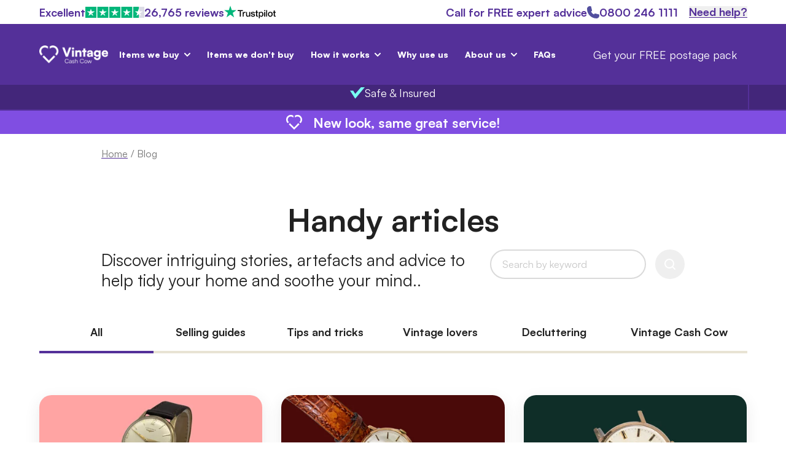

--- FILE ---
content_type: text/html; charset=UTF-8
request_url: https://www.vintagecashcow.co.uk/blog
body_size: 18185
content:
<!doctype html><html class="no-js scroll-smooth" lang="en"><head>
    <meta charset="utf-8">
    <meta http-equiv="X-UA-Compatible" content="IE=edge,chrome=1">
    <meta name="author" content="Vintage Cash Cow">
    <meta name="description" content="">
    <title>Blog</title>
    <link rel="shortcut icon" href="https://www.vintagecashcow.co.uk/hubfs/vcc_trustmark_purple.svg">

    
    <link rel="preload" href="https://www.vintagecashcow.co.uk/hubfs/Website%20Assets/Fonts/Lato-Regular.woff2" as="font" type="font/woff2" crossorigin="anonymous">
    <link rel="preload" href="https://www.vintagecashcow.co.uk/hubfs/Website%20Assets/Fonts/Lato-Bold.woff2" as="font" type="font/woff2" crossorigin="anonymous">

    
    
    
    
    <meta name="viewport" content="width=device-width, initial-scale=1">

    
    <meta property="og:description" content="">
    <meta property="og:title" content="Blog">
    <meta name="twitter:description" content="">
    <meta name="twitter:title" content="Blog">

    

    
    <style>
a.cta_button{-moz-box-sizing:content-box !important;-webkit-box-sizing:content-box !important;box-sizing:content-box !important;vertical-align:middle}.hs-breadcrumb-menu{list-style-type:none;margin:0px 0px 0px 0px;padding:0px 0px 0px 0px}.hs-breadcrumb-menu-item{float:left;padding:10px 0px 10px 10px}.hs-breadcrumb-menu-divider:before{content:'›';padding-left:10px}.hs-featured-image-link{border:0}.hs-featured-image{float:right;margin:0 0 20px 20px;max-width:50%}@media (max-width: 568px){.hs-featured-image{float:none;margin:0;width:100%;max-width:100%}}.hs-screen-reader-text{clip:rect(1px, 1px, 1px, 1px);height:1px;overflow:hidden;position:absolute !important;width:1px}
</style>

<link rel="stylesheet" href="https://www.vintagecashcow.co.uk/hubfs/hub_generated/template_assets/1/286409973977/1764326764526/template_tailwind.min.css">
<link rel="stylesheet" href="https://www.vintagecashcow.co.uk/hubfs/hub_generated/template_assets/1/286409973974/1760347432553/template_swiper-bundle.min.css">

<style>
    .burger {
        height: 3px;
        width: 26px;
        position: relative;
        font-size: 8px;
        cursor: pointer;
        -webkit-transition: .2s all;
        -o-transition: .2s all;
        transition: .2s all;
        -webkit-tap-highlight-color: transparent;
    }
    .burger .burger-lines:after {
        left: 0;
        top: -1em;
    }
    .burger .burger-lines:before {
        left: 0;
        top: 1em;
    }
    .burger:after {
        content: '';
        display: block;
        position: absolute;
        height: 150%;
        width: 150%;
        top: -25%;
        left: -25%;
    }
    .burger .burger-lines {
        top: 50%;
        margin-top: -0.125em;
    }
    .burger .burger-lines, .burger .burger-lines:after, .burger .burger-lines:before {
        pointer-events: none;
        display: block;
        content: '';
        width: 100%;
        border-radius: 0;
        background-color: #fff;
        height: 3px;
        position: absolute;
        -webkit-transform: rotate(0);
        -ms-transform: rotate(0);
        transform: rotate(0);
    }
    .bg-dark .burger .burger-lines,
    .bg-dark .burger .burger-lines:after,
    .bg-dark .burger .burger-lines:before {
        pointer-events: none;
        display: block;
        content: '';
        width: 100%;
        border-radius: 0;
        background-color: #fff;
        height: 3px;
        position: absolute;
        -webkit-transform: rotate(0);
        -ms-transform: rotate(0);
        transform: rotate(0);
    }
    .burger .burger-lines:after {
        left: 0;
        top: -1em;
    }
    .burger .burger-lines:before {
        left: 0;
        top: 1em;
    }

    .burger.burger-rotate .burger-lines, .burger.burger-rotate .burger-lines:after, .burger.burger-rotate .burger-lines:before {
        -webkit-transition: all .2s;
        -o-transition: all .2s;
        transition: all .2s;
    }
    .main-nav__burger.open .burger.burger-rotate{
        -webkit-transform: rotate(180deg);
        -ms-transform: rotate(180deg);
        transform: rotate(180deg);
    }
    .main-nav__burger.open .burger.burger-rotate .burger-lines {
        background-color: transparent;
    }
    .main-nav__burger.open .burger.burger-rotate .burger-lines:before, .main-nav__burger.open .burger.burger-rotate .burger-lines:after {
        left: 0.5em;
        top: 0px;
    }
    .main-nav__burger.open .burger.burger-rotate .burger-lines:before {
        -webkit-transform: rotate(135deg);
        -ms-transform: rotate(135deg);
        transform: rotate(135deg);
    }
    .main-nav__burger.open .burger.burger-rotate .burger-lines:after {
        -webkit-transform: rotate(-135deg);
        -ms-transform: rotate(-135deg);
        transform: rotate(-135deg);
    }
</style>

<link rel="stylesheet" href="https://www.vintagecashcow.co.uk/hubfs/hub_generated/module_assets/1/286442419429/1760350378518/module_blog-listing-filters.min.css">

        <style>
            .osano-cm-widget {
                display: none !important;
            }
        </style>
    
    

    

<!-- Start VWO Async SmartCode -->
<link rel="preconnect" href="https://dev.visualwebsiteoptimizer.com">
<script type="text/javascript" id="vwoCode">
window._vwo_code=window._vwo_code || (function() {
var account_id=342922,
version = 1.5,
settings_tolerance=2000,
library_tolerance=2500,
use_existing_jquery=false,
is_spa=1,
hide_element='body',
hide_element_style = 'opacity:0 !important;filter:alpha(opacity=0) !important;background:none !important',
/* DO NOT EDIT BELOW THIS LINE */
f=false,w=window,d=document,vwoCodeEl=d.querySelector('#vwoCode'),code={use_existing_jquery:function(){return use_existing_jquery},library_tolerance:function(){return library_tolerance},hide_element_style:function(){return'{'+hide_element_style+'}'},finish:function(){if(!f){f=true;var e=d.getElementById('_vis_opt_path_hides');if(e)e.parentNode.removeChild(e)}},finished:function(){return f},load:function(e){var t=d.createElement('script');t.fetchPriority='high';t.src=e;t.type='text/javascript';t.onerror=function(){_vwo_code.finish()};d.getElementsByTagName('head')[0].appendChild(t)},getVersion:function(){return version},getMatchedCookies:function(e){var t=[];if(document.cookie){t=document.cookie.match(e)||[]}return t},getCombinationCookie:function(){var e=code.getMatchedCookies(/(?:^|;)\s?(_vis_opt_exp_\d+_combi=[^;$]*)/gi);e=e.map(function(e){try{var t=decodeURIComponent(e);if(!/_vis_opt_exp_\d+_combi=(?:\d+,?)+\s*$/.test(t)){return''}return t}catch(e){return''}});var i=[];e.forEach(function(e){var t=e.match(/([\d,]+)/g);t&&i.push(t.join('-'))});return i.join('|')},init:function(){if(d.URL.indexOf('__vwo_disable__')>-1)return;w.settings_timer=setTimeout(function(){_vwo_code.finish()},settings_tolerance);var e=d.currentScript,t=d.createElement('style'),i=e&&!e.async?hide_element?hide_element+'{'+hide_element_style+'}':'':code.lA=1,n=d.getElementsByTagName('head')[0];t.setAttribute('id','_vis_opt_path_hides');vwoCodeEl&&t.setAttribute('nonce',vwoCodeEl.nonce);t.setAttribute('type','text/css');if(t.styleSheet)t.styleSheet.cssText=i;else t.appendChild(d.createTextNode(i));n.appendChild(t);var o=this.getCombinationCookie();this.load('https://dev.visualwebsiteoptimizer.com/j.php?a='+account_id+'&u='+encodeURIComponent(d.URL)+'&f='+ +is_spa+'&vn='+version+(o?'&c='+o:''));return settings_timer}};w._vwo_settings_timer = code.init();return code;}());
</script>
<!-- End VWO Async SmartCode -->
<script>
  window.dataLayer = window.dataLayer ||[];
  function gtag(){dataLayer.push(arguments);}
  gtag('consent','default',{
    'ad_storage':'denied',
    'analytics_storage':'denied',
    'ad_user_data':'denied',
    'ad_personalization':'denied',
    'personalization_storage':'denied',
    'functionality_storage':'granted',
    'security_storage':'granted',
    'wait_for_update': 500
  });
  gtag("set", "ads_data_redaction", true);
</script>

<script src="https://cmp.osano.com/CBsN3h1Yo9/61ea7c5b-2d83-4a99-ae10-17b85aa3804a/osano.js"></script>

<!-- This snippet installs Google Tag Manager -->
<script>(function(w,d,s,l,i){w[l]=w[l]||[];w[l].push({'gtm.start':
new Date().getTime(),event:'gtm.js'});var f=d.getElementsByTagName(s)[0],
j=d.createElement(s),dl=l!='dataLayer'?'&l='+l:'';j.async=true;j.src=
'https://www.googletagmanager.com/gtm.js?id='+i+dl;f.parentNode.insertBefore(j,f);
})(window,document,'script','dataLayer','GTM-WVPRW2M5');</script>
<!-- End Google Tag Manager -->
<link rel="next" href="https://www.vintagecashcow.co.uk/blog/page/2">
<meta property="og:url" content="https://www.vintagecashcow.co.uk/blog">
<meta property="og:type" content="blog">
<meta name="twitter:card" content="summary">
<link rel="alternate" type="application/rss+xml" href="https://www.vintagecashcow.co.uk/blog/rss.xml">
<meta name="twitter:domain" content="www.vintagecashcow.co.uk">
<script src="//platform.linkedin.com/in.js" type="text/javascript">
    lang: en_US
</script>

<meta http-equiv="content-language" content="en">

<link rel="stylesheet" href="https://www.vintagecashcow.co.uk/hubfs/hub_generated/template_assets/1/286447121606/1766397708798/template_tailwind.min.css">




<link rel="canonical" href="https://www.vintagecashcow.co.uk/blog">
<meta name="generator" content="HubSpot"></head>

<body class="  hs-content-id-205399980238 hs-blog-listing hs-blog-id-205399980237  [html:not(.hs-inline-edit)_&amp;]:mt-[149px] xl:[html:not(.hs-inline-edit)_&amp;]:mt-[180px]">

<div id="hs_cos_wrapper_nav_styles" class="hs_cos_wrapper hs_cos_wrapper_widget hs_cos_wrapper_type_module" style="" data-hs-cos-general-type="widget" data-hs-cos-type="module"></div>
<div id="hs_cos_wrapper_main_navigation" class="hs_cos_wrapper hs_cos_wrapper_widget hs_cos_wrapper_type_module" style="" data-hs-cos-general-type="widget" data-hs-cos-type="module">







<div class="main-nav min-h-[149px] xl:min-h-[180px] [body[data-modal-toggled]_&amp;]:hidden transition-all duration-[200ms] fixed bg-purple-dark top-0 inset-x-0 z-50">
    
     
    <div class="bg-light">
      <div class="container py-2">
        <div class="flex justify-center md:justify-between"><div class="trustpilot"><a href="https://uk.trustpilot.com/review/vintagecashcow.co.uk" target="_blank" title="Trustpilot">
                        <div class="flex items-center font-bold gap-2"><span>Excellent</span><img src="https://www.vintagecashcow.co.uk/hubfs/Website%20Assets/Trustpilot/tp-stars.svg" class="!max-w-[96px] h-auto" alt="Trustpilot stars" loading="eager" width="124" height="24">
                            <span class="tp-reviews hidden sm:block">26,765 reviews</span>
                            
                            <div class="tp-logo">
                                <svg class="svg  w-[84px] h-auto" height="25" viewbox="20.5 248.5 600 147.3" width="100" xmlns="http://www.w3.org/2000/svg"><path d="m178.2 300.7h60.7v11.3h-23.9v63.7h-13.1v-63.7h-23.8zm58.1 20.7h11.2v10.5h.2c.4-1.5 1.1-2.9 2.1-4.3s2.2-2.7 3.7-3.8c1.4-1.2 3-2.1 4.8-2.8 1.7-.7 3.5-1.1 5.3-1.1 1.4 0 2.4.1 2.9.1.5.1 1.1.2 1.6.2v11.5c-.8-.2-1.7-.3-2.6-.4s-1.7-.2-2.6-.2c-2 0-3.9.4-5.7 1.2s-3.3 2-4.7 3.5c-1.3 1.6-2.4 3.5-3.2 5.8s-1.2 5-1.2 8v25.8h-12zm86.8 54.3h-11.8v-7.6h-.2c-1.5 2.8-3.7 4.9-6.6 6.6s-5.9 2.5-8.9 2.5c-7.1 0-12.3-1.7-15.5-5.3-3.2-3.5-4.8-8.9-4.8-16v-34.5h12v33.3c0 4.8.9 8.2 2.8 10.1 1.8 2 4.4 3 7.7 3 2.5 0 4.6-.4 6.3-1.2s3.1-1.8 4.1-3.1c1.1-1.3 1.8-2.9 2.3-4.7s.7-3.8.7-5.9v-31.5h12v54.3zm20.4-17.4c.4 3.5 1.7 5.9 4 7.4 2.3 1.4 5.1 2.1 8.3 2.1 1.1 0 2.4-.1 3.8-.3s2.8-.5 4-1c1.3-.5 2.3-1.2 3.1-2.2s1.2-2.2 1.1-3.7-.6-2.8-1.7-3.8-2.4-1.7-4-2.4c-1.6-.6-3.5-1.1-5.6-1.5s-4.2-.9-6.4-1.4-4.4-1.1-6.5-1.8-3.9-1.6-5.6-2.9c-1.6-1.2-3-2.7-3.9-4.6-1-1.9-1.5-4.1-1.5-6.9 0-3 .7-5.4 2.2-7.4 1.4-2 3.3-3.6 5.5-4.8s4.7-2.1 7.4-2.6 5.3-.7 7.7-.7c2.8 0 5.5.3 8 .9s4.9 1.5 6.9 2.9c2.1 1.3 3.8 3.1 5.1 5.2 1.4 2.1 2.2 4.7 2.6 7.7h-12.5c-.6-2.9-1.9-4.8-3.9-5.8-2.1-1-4.4-1.5-7.1-1.5-.8 0-1.9.1-3 .2-1.2.2-2.2.4-3.3.8-1 .4-1.9 1-2.6 1.7s-1.1 1.7-1.1 2.9c0 1.5.5 2.6 1.5 3.5s2.3 1.6 4 2.3c1.6.6 3.5 1.1 5.6 1.5s4.3.9 6.5 1.4 4.3 1.1 6.4 1.8 4 1.6 5.6 2.9c1.6 1.2 3 2.7 4 4.5s1.5 4.1 1.5 6.7c0 3.2-.7 5.9-2.2 8.2-1.5 2.2-3.4 4.1-5.7 5.5s-5 2.4-7.8 3.1c-2.9.6-5.7 1-8.5 1-3.4 0-6.6-.4-9.5-1.2s-5.5-2-7.6-3.5c-2.1-1.6-3.8-3.5-5-5.9-1.2-2.3-1.9-5.1-2-8.4h12.1v.1zm39.5-36.9h9.1v-16.4h12v16.3h10.8v8.9h-10.8v29c0 1.3.1 2.3.2 3.3.1.9.4 1.7.7 2.3.4.6 1 1.1 1.7 1.4.8.3 1.8.5 3.2.5.8 0 1.7 0 2.5-.1s1.7-.2 2.5-.4v9.3c-1.3.2-2.6.3-3.9.4-1.3.2-2.5.2-3.9.2-3.2 0-5.7-.3-7.6-.9s-3.4-1.5-4.5-2.6c-1.1-1.2-1.8-2.6-2.2-4.3s-.6-3.8-.7-6v-32h-9.1v-9.1zm40.3 0h11.3v7.4h.2c1.7-3.2 4-5.4 7-6.8s6.2-2.1 9.8-2.1c4.3 0 8 .7 11.2 2.3 3.2 1.5 5.8 3.5 7.9 6.2 2.1 2.6 3.7 5.7 4.7 9.2s1.6 7.3 1.6 11.2c0 3.7-.5 7.2-1.4 10.6-1 3.4-2.4 6.5-4.3 9.1s-4.3 4.7-7.3 6.3-6.4 2.4-10.4 2.4c-1.7 0-3.5-.2-5.2-.5s-3.4-.8-5-1.5-3.1-1.6-4.4-2.7c-1.4-1.1-2.5-2.4-3.4-3.8h-.2v27.1h-12v-74.4zm41.9 27.2c0-2.4-.3-4.8-1-7.1-.6-2.3-1.6-4.3-2.9-6.1s-2.9-3.2-4.7-4.3c-1.9-1.1-4.1-1.6-6.5-1.6-5 0-8.8 1.7-11.4 5.2-2.5 3.5-3.8 8.2-3.8 14 0 2.8.3 5.3 1 7.6s1.6 4.3 3 6c1.3 1.7 2.9 3 4.8 4s4 1.5 6.5 1.5c2.8 0 5-.6 6.9-1.7s3.4-2.6 4.7-4.3c1.2-1.8 2.1-3.8 2.6-6.1.5-2.4.8-4.7.8-7.1zm21.1-47.9h12v11.3h-12zm0 20.7h12v54.3h-12zm22.7-20.7h12v75h-12zm48.6 76.5c-4.3 0-8.2-.7-11.6-2.2s-6.2-3.4-8.6-5.9c-2.3-2.5-4.1-5.6-5.3-9.1s-1.9-7.4-1.9-11.5.6-7.9 1.9-11.4c1.2-3.5 3-6.5 5.3-9.1 2.3-2.5 5.2-4.5 8.6-5.9s7.3-2.2 11.6-2.2 8.2.7 11.6 2.2c3.4 1.4 6.2 3.4 8.6 5.9 2.3 2.5 4.1 5.6 5.3 9.1s1.9 7.3 1.9 11.4c0 4.2-.6 8-1.9 11.5s-3 6.5-5.3 9.1c-2.3 2.5-5.2 4.5-8.6 5.9s-7.2 2.2-11.6 2.2zm0-9.5c2.6 0 5-.6 6.9-1.7 2-1.1 3.5-2.6 4.8-4.4s2.2-3.9 2.8-6.1c.6-2.3.9-4.6.9-7 0-2.3-.3-4.6-.9-6.9s-1.5-4.3-2.8-6.1-2.9-3.2-4.8-4.3c-2-1.1-4.3-1.7-6.9-1.7s-5 .6-6.9 1.7c-2 1.1-3.5 2.6-4.8 4.3-1.3 1.8-2.2 3.8-2.8 6.1s-.9 4.6-.9 6.9c0 2.4.3 4.7.9 7s1.5 4.3 2.8 6.1 2.9 3.3 4.8 4.4c2 1.2 4.3 1.7 6.9 1.7zm31-46.3h9.1v-16.4h12v16.3h10.8v8.9h-10.8v29c0 1.3.1 2.3.2 3.3.1.9.4 1.7.7 2.3.4.6 1 1.1 1.7 1.4.8.3 1.8.5 3.2.5.8 0 1.7 0 2.5-.1s1.7-.2 2.5-.4v9.3c-1.3.2-2.6.3-3.9.4-1.3.2-2.5.2-3.9.2-3.2 0-5.7-.3-7.6-.9s-3.4-1.5-4.5-2.6c-1.1-1.2-1.8-2.6-2.2-4.3s-.6-3.8-.7-6v-32h-9.1v-9.1z"></path><path d="m164.2 300.7h-54.9l-16.9-52.2-17 52.2-54.9-.1 44.4 32.3-17 52.2 44.4-32.3 44.4 32.3-16.9-52.2z" fill="#00b67a"></path><path d="m123.6 344.7-3.8-11.8-27.4 19.9z" fill="#00b67a"></path></svg>
                            </div>
                        </div>
                    </a>
                </div><div class="flex items-center font-bold"><div class="hidden xl:flex items-center gap-2"><span>Call for FREE expert advice</span><span class="phone flex items-center gap-2">
                                    <svg class="svg  h-[20px] w-[20px]" xmlns="http://www.w3.org/2000/svg" viewbox="2.76 2 20.05 20"><path d="M18.171 22c-8.507-.01-15.4-6.9-15.411-15.4C2.76 4.06 4.82 2 7.363 2c.259-.002.517.021.77.07.246.036.488.097.721.18a1 1 0 01.65.75l1.372 6a1 1 0 01-.26.92c-.13.14-.14.15-1.371.79a9.914 9.914 0 004.873 4.89c.65-1.24.66-1.25.8-1.38.244-.237.59-.335.922-.26l6.004 1.37a1 1 0 01.72.65c.085.237.149.482.19.73a4.6 4.6 0 01.06.76A4.602 4.602 0 0118.172 22z" fill="#524f9e" fill-rule="evenodd"></path></svg>
                                    0800 246 1111 
                                </span></div><div class="ml-4 hidden md:block">
                            <button class="trigger-slide-in-panel btn btn--link !font-bold" data-id="slide_in_panel_main_navigation" id="slide_in_panel_main_navigation_openBtn">Need help?</button>                        
                        </div></div>
      
        </div>
      </div>
    </div><div id="slide_in_panel_main_navigation_overlay" class="panel-overlay transition-all duration-[0.4s] opacity-0 -z-10 [&amp;.active]:z-[100] [&amp;.active]:opacity-50 [&amp;.active]:fixed [&amp;.active]:bg-dark w-full [&amp;.active]:h-screen top-0 [.main-nav.initial-scrolled:not(.main-nav--scrolled)_&amp;]:top-full left-0 right-0 bottom-0"></div>

    <div class="slide-in-panel transition-transform duration-[0.4s] z-[100] fixed w-[92.5%] sm:max-w-[430px] top-0 [.main-nav.initial-scrolled:not(.main-nav--scrolled)_&amp;]:top-full right-0 bottom-0 translate-x-full translate-y-0 [&amp;.is-open]:translate-x-0 [&amp;.is-open]:translate-y-0" id="slide_in_panel_main_navigation" data-id="slide_in_panel_main_navigation_openBtn" aria-hidden="true">
        <div class="p-5 pb-10 bg-light w-full h-screen rounded-tl-lg rounded-bl-lg overflow-y-scroll" role="dialog" aria-modal="true">

            <div class="relative">
                
                <div class="absolute right-0 top-0">
                    <button type="button" title="Close" id="slide_in_panel_main_navigation_closeBtn">Close x</button>
                </div>
            
                
                <div class="panel-content pt-6">
                    <div class="popup-header"><strong class="h4 text-blue block mb-4">For free advice or to book your collection...</strong><p class="font-bold h5 !mb-8">Call us - 0800 246 1111</p></div><div class="popup-body"><div class="contact-item"><strong class="h5 block !mb-4">Monday – Friday 9am – 6pm</strong><span class="block"><p>If you would prefer us to call you at a convenient time, tap below to book a call.</p><div class="[&amp;>.btn]:xl:text-[1rem] mt-8">
            <a class="btn btn--secondary " href="https://vintagecashcow.co.uk/book-a-call" target="_blank" rel="noopener">
                        Let us call you</a></div><hr class="my-8 opacity-75"></span></div><div class="contact-item"><strong class="h5 block !mb-4">Email us</strong><span class="block"><p><strong><a href="mailto:hello@vintagecashcow.co.uk" rel="noopener noreferrer" target="_blank">hello@vintagecashcow.com</a></strong></p></span></div></div>

        
                </div>
            </div>

        </div>
    </div>

    
    
    

    
    <nav class="main_navigation bg-blue lg:text-light">
        <div>
            <div class="container">
                <div class="flex items-center gap-6 w-full py-4 z-50"><a class="max-w-[112px] h-[32px] xxl:max-w-[141px] xxl:h-[41px]" href="/">
            <img class="image h-full w-full object-contain " src="https://www.vintagecashcow.co.uk/hs-fs/hubfs/Website%20Assets/vcc-logo.webp?width=492&amp;height=126&amp;name=vcc-logo.webp" alt="vcc-logo" width="492" height="126" srcset="https://www.vintagecashcow.co.uk/hs-fs/hubfs/Website%20Assets/vcc-logo.webp?width=246&amp;height=63&amp;name=vcc-logo.webp 246w, https://www.vintagecashcow.co.uk/hs-fs/hubfs/Website%20Assets/vcc-logo.webp?width=492&amp;height=126&amp;name=vcc-logo.webp 492w, https://www.vintagecashcow.co.uk/hs-fs/hubfs/Website%20Assets/vcc-logo.webp?width=738&amp;height=189&amp;name=vcc-logo.webp 738w, https://www.vintagecashcow.co.uk/hs-fs/hubfs/Website%20Assets/vcc-logo.webp?width=984&amp;height=252&amp;name=vcc-logo.webp 984w, https://www.vintagecashcow.co.uk/hs-fs/hubfs/Website%20Assets/vcc-logo.webp?width=1230&amp;height=315&amp;name=vcc-logo.webp 1230w, https://www.vintagecashcow.co.uk/hs-fs/hubfs/Website%20Assets/vcc-logo.webp?width=1476&amp;height=378&amp;name=vcc-logo.webp 1476w" sizes="(max-width: 492px) 100vw, 492px">
        </a>

<button class="trigger-slide-in-panel main-nav__burger flex items-center xl:hidden ml-auto" aria-label="Mobile menu hamburger" data-id="slide_in_panel_mobile_main_navigation" id="slide_in_panel_mobile_main_navigation_openBtn">
    <span class="mr-3 text-light">Menu</span>  
    <span class="burger burger-rotate">
        <span class="burger-lines"></span>
    </span>
</button><div class="hidden xl:flex items-center gap-8">
                        <ul class="flex over lg:items-center flex-row"><li class="main-nav__item leading-6 group w-full xl:w-auto border-b border-grey-90 xl:border-0  [&amp;.main-nav\_\_item--open>svg]:rotate-0 relative main-nav__item--has-children"><a class="main-nav__parent_link  text-dark text-[1.25rem] font-bold xl:text-[1rem] xl:font-normal xl:text-light block py-7 xl:py-4 xl:pl-4 pr-14 xl:pr-8 xl:group-hover:text-yellow transition-colors duration-300" href="https://www.vintagecashcow.co.uk/items-we-buy">Items we buy</a><ul class="main-nav__sub-nav xl:rounded xl:shadow-sm hidden xl:absolute xl:z-10 xl:top-full xl:left-0 xl:flex flex-col gap-y-0 xl:gap-y-2.5 bg-light xl:py-2 xl:w-[288px] xl:opacity-0 xl:invisible xl:group-hover:opacity-100 xl:group-hover:visible xl:transition-[opacity,visibility] xl:duration-300 overflow-hidden"><li class="main-nav__sub-nav-item">
                            <a class="main-nav__sub-nav-link font-bold block  py-4 px-0 xl:px-4 xl:p-6  xl:border-b-grey-90 xl:border-b-[1px]   text-dark [.main-nav.bg-blue_&amp;]:hover:text-blue transition-colors duration-300" href="https://www.vintagecashcow.co.uk/items-we-buy/jewellery">Jewellery</a></li><li class="main-nav__sub-nav-item">
                            <a class="main-nav__sub-nav-link font-bold block  py-4 px-0 xl:px-4 xl:p-6  xl:border-b-grey-90 xl:border-b-[1px]   text-dark [.main-nav.bg-blue_&amp;]:hover:text-blue transition-colors duration-300" href="https://www.vintagecashcow.co.uk/items-we-buy/watches-and-pocket-watches">Watches and pocket watches</a></li><li class="main-nav__sub-nav-item">
                            <a class="main-nav__sub-nav-link font-bold block  py-4 px-0 xl:px-4 xl:p-6  xl:border-b-grey-90 xl:border-b-[1px]   text-dark [.main-nav.bg-blue_&amp;]:hover:text-blue transition-colors duration-300" href="https://www.vintagecashcow.co.uk/items-we-buy/gold">Gold</a></li><li class="main-nav__sub-nav-item">
                            <a class="main-nav__sub-nav-link font-bold block  py-4 px-0 xl:px-4 xl:p-6  xl:border-b-grey-90 xl:border-b-[1px]   text-dark [.main-nav.bg-blue_&amp;]:hover:text-blue transition-colors duration-300" href="https://www.vintagecashcow.co.uk/items-we-buy/silver-silver-plate">Silver and silver plate</a></li><li class="main-nav__sub-nav-item">
                            <a class="main-nav__sub-nav-link font-bold block  py-4 px-0 xl:px-4 xl:p-6  xl:border-b-grey-90 xl:border-b-[1px]   text-dark [.main-nav.bg-blue_&amp;]:hover:text-blue transition-colors duration-300" href="https://www.vintagecashcow.co.uk/items-we-buy/cameras">Cameras</a></li><li class="main-nav__sub-nav-item">
                            <a class="main-nav__sub-nav-link font-bold block  py-4 px-0 xl:px-4 xl:p-6  xl:border-b-grey-90 xl:border-b-[1px]  xl:!border-b-0 text-dark [.main-nav.bg-blue_&amp;]:hover:text-blue transition-colors duration-300" href="https://www.vintagecashcow.co.uk/items-we-buy">See all items</a></li></ul>

                <svg class="svg  size-8 p-2 xl:p-0 xl:size-auto absolute top-7 -mr-2 xl:mr-0 right-0 xl:top-1/2 right-0 xl:right-4 xl:mt[3px] size-3 xl:size-[10px] xl:-translate-y-1/2 xl:rotate-0 transition-all duration-300 fill-dark xl:fill-light xl:group-hover:fill-yellow" xmlns="http://www.w3.org/2000/svg" fill="none" width="10" height="10" viewbox="4.664 6.331 6.698 4.002"><path d="M8 10.333a.663.663 0 01-.473-.192L4.86 7.473a.67.67 0 01.947-.946L8 8.732l2.2-2.12a.666.666 0 11.92.96l-2.667 2.573a.66.66 0 01-.453.188z"></path></svg></li><li class="main-nav__item leading-6 group w-full xl:w-auto border-b border-grey-90 xl:border-0  [&amp;.main-nav\_\_item--open>svg]:rotate-0">
                <a class="main-nav__link relative  text-dark text-[1.25rem] font-bold xl:text-[1rem] xl:font-normal xl:text-light block py-7 xl:py-4 px-0 xl:px-2 xl:group-hover:text-yellow transition-colors duration-300" href="https://www.vintagecashcow.co.uk/items-we-buy/items-we-dont-accept">Items we don't buy</a></li><li class="main-nav__item leading-6 group w-full xl:w-auto border-b border-grey-90 xl:border-0  [&amp;.main-nav\_\_item--open>svg]:rotate-0 relative main-nav__item--has-children"><a class="main-nav__parent_link  text-dark text-[1.25rem] font-bold xl:text-[1rem] xl:font-normal xl:text-light block py-7 xl:py-4 xl:pl-4 pr-14 xl:pr-8 xl:group-hover:text-yellow transition-colors duration-300" href="https://www.vintagecashcow.co.uk/how-it-works">How it works</a><ul class="main-nav__sub-nav xl:rounded xl:shadow-sm hidden xl:absolute xl:z-10 xl:top-full xl:left-0 xl:flex flex-col gap-y-0 xl:gap-y-2.5 bg-light xl:py-2 xl:w-[288px] xl:opacity-0 xl:invisible xl:group-hover:opacity-100 xl:group-hover:visible xl:transition-[opacity,visibility] xl:duration-300 overflow-hidden"><li class="main-nav__sub-nav-item">
                            <a class="main-nav__sub-nav-link font-bold block  py-4 px-0 xl:px-4 xl:p-6  xl:border-b-grey-90 xl:border-b-[1px]   text-dark [.main-nav.bg-blue_&amp;]:hover:text-blue transition-colors duration-300" href="https://www.vintagecashcow.co.uk/how-it-works">How it works</a></li><li class="main-nav__sub-nav-item">
                            <a class="main-nav__sub-nav-link font-bold block  py-4 px-0 xl:px-4 xl:p-6  xl:border-b-grey-90 xl:border-b-[1px]  xl:!border-b-0 text-dark [.main-nav.bg-blue_&amp;]:hover:text-blue transition-colors duration-300" href="https://www.vintagecashcow.co.uk/what-you-need-do">What you need to do</a></li></ul>

                <svg class="svg  size-8 p-2 xl:p-0 xl:size-auto absolute top-7 -mr-2 xl:mr-0 right-0 xl:top-1/2 right-0 xl:right-4 xl:mt[3px] size-3 xl:size-[10px] xl:-translate-y-1/2 xl:rotate-0 transition-all duration-300 fill-dark xl:fill-light xl:group-hover:fill-yellow" xmlns="http://www.w3.org/2000/svg" fill="none" width="10" height="10" viewbox="4.664 6.331 6.698 4.002"><path d="M8 10.333a.663.663 0 01-.473-.192L4.86 7.473a.67.67 0 01.947-.946L8 8.732l2.2-2.12a.666.666 0 11.92.96l-2.667 2.573a.66.66 0 01-.453.188z"></path></svg></li><li class="main-nav__item leading-6 group w-full xl:w-auto border-b border-grey-90 xl:border-0  [&amp;.main-nav\_\_item--open>svg]:rotate-0">
                <a class="main-nav__link relative  text-dark text-[1.25rem] font-bold xl:text-[1rem] xl:font-normal xl:text-light block py-7 xl:py-4 px-0 xl:px-2 xl:group-hover:text-yellow transition-colors duration-300" href="https://www.vintagecashcow.co.uk/why-use-us">Why use us</a></li><li class="main-nav__item leading-6 group w-full xl:w-auto border-b border-grey-90 xl:border-0  [&amp;.main-nav\_\_item--open>svg]:rotate-0 relative main-nav__item--has-children"><a class="main-nav__parent_link  text-dark text-[1.25rem] font-bold xl:text-[1rem] xl:font-normal xl:text-light block py-7 xl:py-4 xl:pl-4 pr-14 xl:pr-8 xl:group-hover:text-yellow transition-colors duration-300" href="https://www.vintagecashcow.co.uk/about-us">About us</a><ul class="main-nav__sub-nav xl:rounded xl:shadow-sm hidden xl:absolute xl:z-10 xl:top-full xl:left-0 xl:flex flex-col gap-y-0 xl:gap-y-2.5 bg-light xl:py-2 xl:w-[288px] xl:opacity-0 xl:invisible xl:group-hover:opacity-100 xl:group-hover:visible xl:transition-[opacity,visibility] xl:duration-300 overflow-hidden"><li class="main-nav__sub-nav-item">
                            <a class="main-nav__sub-nav-link font-bold block  py-4 px-0 xl:px-4 xl:p-6  xl:border-b-grey-90 xl:border-b-[1px]   text-dark [.main-nav.bg-blue_&amp;]:hover:text-blue transition-colors duration-300" href="https://www.vintagecashcow.co.uk/about-us">About Vintage Cash Cow</a></li><li class="main-nav__sub-nav-item">
                            <a class="main-nav__sub-nav-link font-bold block  py-4 px-0 xl:px-4 xl:p-6  xl:border-b-grey-90 xl:border-b-[1px]   text-dark [.main-nav.bg-blue_&amp;]:hover:text-blue transition-colors duration-300" href="https://www.vintagecashcow.co.uk/about-us/meet-experts">Meet our experts</a></li><li class="main-nav__sub-nav-item">
                            <a class="main-nav__sub-nav-link font-bold block  py-4 px-0 xl:px-4 xl:p-6  xl:border-b-grey-90 xl:border-b-[1px]   text-dark [.main-nav.bg-blue_&amp;]:hover:text-blue transition-colors duration-300" href="https://www.vintagecashcow.co.uk/about-us/meet-customers">Meet our customers</a></li><li class="main-nav__sub-nav-item">
                            <a class="main-nav__sub-nav-link font-bold block  py-4 px-0 xl:px-4 xl:p-6  xl:border-b-grey-90 xl:border-b-[1px]  xl:!border-b-0 text-dark [.main-nav.bg-blue_&amp;]:hover:text-blue transition-colors duration-300" href="https://www.vintagecashcow.co.uk/about-us/uk-service-uk-call-centre">Customer support</a></li></ul>

                <svg class="svg  size-8 p-2 xl:p-0 xl:size-auto absolute top-7 -mr-2 xl:mr-0 right-0 xl:top-1/2 right-0 xl:right-4 xl:mt[3px] size-3 xl:size-[10px] xl:-translate-y-1/2 xl:rotate-0 transition-all duration-300 fill-dark xl:fill-light xl:group-hover:fill-yellow" xmlns="http://www.w3.org/2000/svg" fill="none" width="10" height="10" viewbox="4.664 6.331 6.698 4.002"><path d="M8 10.333a.663.663 0 01-.473-.192L4.86 7.473a.67.67 0 01.947-.946L8 8.732l2.2-2.12a.666.666 0 11.92.96l-2.667 2.573a.66.66 0 01-.453.188z"></path></svg></li><li class="main-nav__item leading-6 group w-full xl:w-auto   [&amp;.main-nav\_\_item--open>svg]:rotate-0">
                <a class="main-nav__link relative  text-dark text-[1.25rem] font-bold xl:text-[1rem] xl:font-normal xl:text-light block py-7 xl:py-4 px-0 xl:px-2 xl:group-hover:text-yellow transition-colors duration-300" href="https://www.vintagecashcow.co.uk/faqs">FAQs</a></li></ul>
                    </div>

                    
                    <div class="ml-auto hidden xl:block">
                        <div class="flex flex-wrap gap-x-8 gap-y-4">
            <a class="btn btn--quaternary btn-small" href="/free-selling-pack">
                            Get your FREE postage pack
                            
                        </a></div>
                    </div>
                </div>
            </div>
        </div>

        <div id="slide_in_panel_mobile_main_navigation_overlay" class="panel-overlay transition-all duration-[0.4s] opacity-0 -z-10 [&amp;.active]:z-[100] [&amp;.active]:opacity-50 [&amp;.active]:fixed [&amp;.active]:bg-dark w-full [&amp;.active]:h-screen top-0 [.main-nav.initial-scrolled:not(.main-nav--scrolled)_&amp;]:top-full left-0 right-0 bottom-0"></div>

    <div class="slide-in-panel transition-transform duration-[0.4s] z-[100] fixed w-[92.5%] sm:max-w-[430px] top-0 [.main-nav.initial-scrolled:not(.main-nav--scrolled)_&amp;]:top-full right-0 bottom-0 translate-x-full translate-y-0 [&amp;.is-open]:translate-x-0 [&amp;.is-open]:translate-y-0" id="slide_in_panel_mobile_main_navigation" data-id="slide_in_panel_mobile_main_navigation_openBtn" aria-hidden="true">
        <div class="p-5 pb-10 bg-light w-full h-screen rounded-tl-lg rounded-bl-lg overflow-y-scroll" role="dialog" aria-modal="true">

            <div class="relative">
                
                <div class="absolute right-0 top-0">
                    <button type="button" title="Close" id="slide_in_panel_mobile_main_navigation_closeBtn">Close x</button>
                </div>
            
                
                <div class="panel-content pt-6">
                    
            <div class="main-nav__mobile-menu absolute w-full top-full inset-x-0 z-50 h-[calc(100dvh_-_80px)]">
                <div class="h-full overflow-y-auto pb-4 text-dark">
                    <ul class="flex over lg:items-center flex flex-col items-start"><li class="main-nav__item leading-6 group w-full xl:w-auto border-b border-grey-90 xl:border-0  [&amp;.main-nav\_\_item--open>svg]:rotate-0 relative main-nav__item--has-children"><a class="main-nav__parent_link  text-dark text-[1.25rem] font-bold xl:text-[1rem] xl:font-normal xl:text-light block py-7 xl:py-4 xl:pl-4 pr-14 xl:pr-8 xl:group-hover:text-yellow transition-colors duration-300" href="https://www.vintagecashcow.co.uk/items-we-buy">Items we buy</a><ul class="main-nav__sub-nav xl:rounded xl:shadow-sm hidden xl:absolute xl:z-10 xl:top-full xl:left-0 xl:flex flex-col gap-y-0 xl:gap-y-2.5 bg-light xl:py-2 xl:w-[288px] xl:opacity-0 xl:invisible xl:group-hover:opacity-100 xl:group-hover:visible xl:transition-[opacity,visibility] xl:duration-300 overflow-hidden"><li class="main-nav__sub-nav-item">
                            <a class="main-nav__sub-nav-link font-bold block  py-4 px-0 xl:px-4 xl:p-6  xl:border-b-grey-90 xl:border-b-[1px]   text-dark [.main-nav.bg-blue_&amp;]:hover:text-blue transition-colors duration-300" href="https://www.vintagecashcow.co.uk/items-we-buy/jewellery">Jewellery</a></li><li class="main-nav__sub-nav-item">
                            <a class="main-nav__sub-nav-link font-bold block  py-4 px-0 xl:px-4 xl:p-6  xl:border-b-grey-90 xl:border-b-[1px]   text-dark [.main-nav.bg-blue_&amp;]:hover:text-blue transition-colors duration-300" href="https://www.vintagecashcow.co.uk/items-we-buy/watches-and-pocket-watches">Watches and pocket watches</a></li><li class="main-nav__sub-nav-item">
                            <a class="main-nav__sub-nav-link font-bold block  py-4 px-0 xl:px-4 xl:p-6  xl:border-b-grey-90 xl:border-b-[1px]   text-dark [.main-nav.bg-blue_&amp;]:hover:text-blue transition-colors duration-300" href="https://www.vintagecashcow.co.uk/items-we-buy/gold">Gold</a></li><li class="main-nav__sub-nav-item">
                            <a class="main-nav__sub-nav-link font-bold block  py-4 px-0 xl:px-4 xl:p-6  xl:border-b-grey-90 xl:border-b-[1px]   text-dark [.main-nav.bg-blue_&amp;]:hover:text-blue transition-colors duration-300" href="https://www.vintagecashcow.co.uk/items-we-buy/silver-silver-plate">Silver and silver plate</a></li><li class="main-nav__sub-nav-item">
                            <a class="main-nav__sub-nav-link font-bold block  py-4 px-0 xl:px-4 xl:p-6  xl:border-b-grey-90 xl:border-b-[1px]   text-dark [.main-nav.bg-blue_&amp;]:hover:text-blue transition-colors duration-300" href="https://www.vintagecashcow.co.uk/items-we-buy/cameras">Cameras</a></li><li class="main-nav__sub-nav-item">
                            <a class="main-nav__sub-nav-link font-bold block  py-4 px-0 xl:px-4 xl:p-6  xl:border-b-grey-90 xl:border-b-[1px]  xl:!border-b-0 text-dark [.main-nav.bg-blue_&amp;]:hover:text-blue transition-colors duration-300" href="https://www.vintagecashcow.co.uk/items-we-buy">See all items</a></li></ul>

                <svg class="svg  size-8 p-2 xl:p-0 xl:size-auto absolute top-7 -mr-2 xl:mr-0 right-0 xl:top-1/2 right-0 xl:right-4 xl:mt[3px] size-3 xl:size-[10px] xl:-translate-y-1/2 xl:rotate-0 transition-all duration-300 fill-dark xl:fill-light xl:group-hover:fill-yellow" xmlns="http://www.w3.org/2000/svg" fill="none" width="10" height="10" viewbox="4.664 6.331 6.698 4.002"><path d="M8 10.333a.663.663 0 01-.473-.192L4.86 7.473a.67.67 0 01.947-.946L8 8.732l2.2-2.12a.666.666 0 11.92.96l-2.667 2.573a.66.66 0 01-.453.188z"></path></svg></li><li class="main-nav__item leading-6 group w-full xl:w-auto border-b border-grey-90 xl:border-0  [&amp;.main-nav\_\_item--open>svg]:rotate-0">
                <a class="main-nav__link relative  text-dark text-[1.25rem] font-bold xl:text-[1rem] xl:font-normal xl:text-light block py-7 xl:py-4 px-0 xl:px-2 xl:group-hover:text-yellow transition-colors duration-300" href="https://www.vintagecashcow.co.uk/items-we-buy/items-we-dont-accept">Items we don't buy</a></li><li class="main-nav__item leading-6 group w-full xl:w-auto border-b border-grey-90 xl:border-0  [&amp;.main-nav\_\_item--open>svg]:rotate-0 relative main-nav__item--has-children"><a class="main-nav__parent_link  text-dark text-[1.25rem] font-bold xl:text-[1rem] xl:font-normal xl:text-light block py-7 xl:py-4 xl:pl-4 pr-14 xl:pr-8 xl:group-hover:text-yellow transition-colors duration-300" href="https://www.vintagecashcow.co.uk/how-it-works">How it works</a><ul class="main-nav__sub-nav xl:rounded xl:shadow-sm hidden xl:absolute xl:z-10 xl:top-full xl:left-0 xl:flex flex-col gap-y-0 xl:gap-y-2.5 bg-light xl:py-2 xl:w-[288px] xl:opacity-0 xl:invisible xl:group-hover:opacity-100 xl:group-hover:visible xl:transition-[opacity,visibility] xl:duration-300 overflow-hidden"><li class="main-nav__sub-nav-item">
                            <a class="main-nav__sub-nav-link font-bold block  py-4 px-0 xl:px-4 xl:p-6  xl:border-b-grey-90 xl:border-b-[1px]   text-dark [.main-nav.bg-blue_&amp;]:hover:text-blue transition-colors duration-300" href="https://www.vintagecashcow.co.uk/how-it-works">How it works</a></li><li class="main-nav__sub-nav-item">
                            <a class="main-nav__sub-nav-link font-bold block  py-4 px-0 xl:px-4 xl:p-6  xl:border-b-grey-90 xl:border-b-[1px]  xl:!border-b-0 text-dark [.main-nav.bg-blue_&amp;]:hover:text-blue transition-colors duration-300" href="https://www.vintagecashcow.co.uk/what-you-need-do">What you need to do</a></li></ul>

                <svg class="svg  size-8 p-2 xl:p-0 xl:size-auto absolute top-7 -mr-2 xl:mr-0 right-0 xl:top-1/2 right-0 xl:right-4 xl:mt[3px] size-3 xl:size-[10px] xl:-translate-y-1/2 xl:rotate-0 transition-all duration-300 fill-dark xl:fill-light xl:group-hover:fill-yellow" xmlns="http://www.w3.org/2000/svg" fill="none" width="10" height="10" viewbox="4.664 6.331 6.698 4.002"><path d="M8 10.333a.663.663 0 01-.473-.192L4.86 7.473a.67.67 0 01.947-.946L8 8.732l2.2-2.12a.666.666 0 11.92.96l-2.667 2.573a.66.66 0 01-.453.188z"></path></svg></li><li class="main-nav__item leading-6 group w-full xl:w-auto border-b border-grey-90 xl:border-0  [&amp;.main-nav\_\_item--open>svg]:rotate-0">
                <a class="main-nav__link relative  text-dark text-[1.25rem] font-bold xl:text-[1rem] xl:font-normal xl:text-light block py-7 xl:py-4 px-0 xl:px-2 xl:group-hover:text-yellow transition-colors duration-300" href="https://www.vintagecashcow.co.uk/why-use-us">Why use us</a></li><li class="main-nav__item leading-6 group w-full xl:w-auto border-b border-grey-90 xl:border-0  [&amp;.main-nav\_\_item--open>svg]:rotate-0 relative main-nav__item--has-children"><a class="main-nav__parent_link  text-dark text-[1.25rem] font-bold xl:text-[1rem] xl:font-normal xl:text-light block py-7 xl:py-4 xl:pl-4 pr-14 xl:pr-8 xl:group-hover:text-yellow transition-colors duration-300" href="https://www.vintagecashcow.co.uk/about-us">About us</a><ul class="main-nav__sub-nav xl:rounded xl:shadow-sm hidden xl:absolute xl:z-10 xl:top-full xl:left-0 xl:flex flex-col gap-y-0 xl:gap-y-2.5 bg-light xl:py-2 xl:w-[288px] xl:opacity-0 xl:invisible xl:group-hover:opacity-100 xl:group-hover:visible xl:transition-[opacity,visibility] xl:duration-300 overflow-hidden"><li class="main-nav__sub-nav-item">
                            <a class="main-nav__sub-nav-link font-bold block  py-4 px-0 xl:px-4 xl:p-6  xl:border-b-grey-90 xl:border-b-[1px]   text-dark [.main-nav.bg-blue_&amp;]:hover:text-blue transition-colors duration-300" href="https://www.vintagecashcow.co.uk/about-us">About Vintage Cash Cow</a></li><li class="main-nav__sub-nav-item">
                            <a class="main-nav__sub-nav-link font-bold block  py-4 px-0 xl:px-4 xl:p-6  xl:border-b-grey-90 xl:border-b-[1px]   text-dark [.main-nav.bg-blue_&amp;]:hover:text-blue transition-colors duration-300" href="https://www.vintagecashcow.co.uk/about-us/meet-experts">Meet our experts</a></li><li class="main-nav__sub-nav-item">
                            <a class="main-nav__sub-nav-link font-bold block  py-4 px-0 xl:px-4 xl:p-6  xl:border-b-grey-90 xl:border-b-[1px]   text-dark [.main-nav.bg-blue_&amp;]:hover:text-blue transition-colors duration-300" href="https://www.vintagecashcow.co.uk/about-us/meet-customers">Meet our customers</a></li><li class="main-nav__sub-nav-item">
                            <a class="main-nav__sub-nav-link font-bold block  py-4 px-0 xl:px-4 xl:p-6  xl:border-b-grey-90 xl:border-b-[1px]  xl:!border-b-0 text-dark [.main-nav.bg-blue_&amp;]:hover:text-blue transition-colors duration-300" href="https://www.vintagecashcow.co.uk/about-us/uk-service-uk-call-centre">Customer support</a></li></ul>

                <svg class="svg  size-8 p-2 xl:p-0 xl:size-auto absolute top-7 -mr-2 xl:mr-0 right-0 xl:top-1/2 right-0 xl:right-4 xl:mt[3px] size-3 xl:size-[10px] xl:-translate-y-1/2 xl:rotate-0 transition-all duration-300 fill-dark xl:fill-light xl:group-hover:fill-yellow" xmlns="http://www.w3.org/2000/svg" fill="none" width="10" height="10" viewbox="4.664 6.331 6.698 4.002"><path d="M8 10.333a.663.663 0 01-.473-.192L4.86 7.473a.67.67 0 01.947-.946L8 8.732l2.2-2.12a.666.666 0 11.92.96l-2.667 2.573a.66.66 0 01-.453.188z"></path></svg></li><li class="main-nav__item leading-6 group w-full xl:w-auto   [&amp;.main-nav\_\_item--open>svg]:rotate-0">
                <a class="main-nav__link relative  text-dark text-[1.25rem] font-bold xl:text-[1rem] xl:font-normal xl:text-light block py-7 xl:py-4 px-0 xl:px-2 xl:group-hover:text-yellow transition-colors duration-300" href="https://www.vintagecashcow.co.uk/faqs">FAQs</a></li></ul>

                    <div class="flex justify-center mt-5 [&amp;>.flex]:w-full [&amp;_.btn]:!text-light [&amp;_.btn]:w-full [&amp;_.btn]:!bg-green [&amp;_.btn]:!border-green">
                        <div class="flex flex-col items-start">
            <a class="btn btn--quaternary btn-small" href="/free-selling-pack">
                            Get your FREE postage pack
                            
                        </a></div>
                    </div><div class="flex justify-center mt-4">
                            <button class="trigger-slide-in-panel btn btn--link" data-id="slide_in_panel_main_navigation" id="slide_in_panel_mobile_main_navigation_openBtn">Need help?</button>                        
                        </div><div class="flex flex-col justify-center text-center mt-5 cms-content font-bold">
                            <a href="tel:0800%20246%201111" title="Call for FREE expert advice"><span>Call for FREE expert advice</span><span class="phone flex items-center gap-2 justify-center mt-2">
                                        <svg class="svg  h-[20px] w-[20px]" xmlns="http://www.w3.org/2000/svg" viewbox="2.76 2 20.05 20"><path d="M18.171 22c-8.507-.01-15.4-6.9-15.411-15.4C2.76 4.06 4.82 2 7.363 2c.259-.002.517.021.77.07.246.036.488.097.721.18a1 1 0 01.65.75l1.372 6a1 1 0 01-.26.92c-.13.14-.14.15-1.371.79a9.914 9.914 0 004.873 4.89c.65-1.24.66-1.25.8-1.38.244-.237.59-.335.922-.26l6.004 1.37a1 1 0 01.72.65c.085.237.149.482.19.73a4.6 4.6 0 01.06.76A4.602 4.602 0 0118.172 22z" fill="#524f9e" fill-rule="evenodd"></path></svg>
                                        0800 246 1111 
                                    </span></a>
                        </div></div>
            </div>
        
                </div>
            </div>

        </div>
    </div>

    
    
    
    </nav><div class="bg-purple-extradark">
        <div class="max-w-[1160px] ml-auto mr-auto py-2">
            

    <div class="swiper nav-slider__swiper w-full" id="main_navigation">
        <ul class="swiper-wrapper !ease-linear items-center"><li class="swiper-slide">
                    <div class="flex items-center justify-center gap-4"><div class="">
                                <img class="image w-[24px] h-[24px] " src="https://www.vintagecashcow.co.uk/hubfs/Website%20Assets/Icons/Vector.svg" alt="Vector" width="17" height="13" style="max-width: 100%; height: auto;">
                            </div><p class="text-light p-small text-sans">Safe &amp; Insured</p></div>
                </li><li class="swiper-slide">
                    <div class="flex items-center justify-center gap-4"><div class="">
                                <img class="image w-[24px] h-[24px] " src="https://www.vintagecashcow.co.uk/hubfs/Website%20Assets/Icons/Vector.svg" alt="FREE postage &amp; returns" width="17" height="13" style="max-width: 100%; height: auto;">
                            </div><p class="text-light p-small text-sans">FREE postage &amp; returns</p></div>
                </li><li class="swiper-slide">
                    <div class="flex items-center justify-center gap-4"><div class="">
                                <img class="image w-[24px] h-[24px] " src="https://www.vintagecashcow.co.uk/hubfs/Website%20Assets/Icons/Vector.svg" alt="Offer within 7 working days" width="17" height="13" style="max-width: 100%; height: auto;">
                            </div><p class="text-light p-small text-sans">Offer within 7 working days</p></div>
                </li><li class="swiper-slide">
                    <div class="flex items-center justify-center gap-4"><div class="">
                                <img class="image w-[24px] h-[24px] " src="https://www.vintagecashcow.co.uk/hubfs/Website%20Assets/Icons/Vector.svg" alt="Super quick &amp; easy" width="17" height="13" style="max-width: 100%; height: auto;">
                            </div><p class="text-light p-small text-sans">Super quick &amp; easy</p></div>
                </li></ul>
    </div>
        </div>
    </div></div></div>


<main id="main-content">
    <div class="w-full bg-purple-light justify-center nav-banner">
        <img class="trust-image" src="https://www.vintagecashcow.co.uk/hubfs/Website%20Assets/Company%20logos/trustmark_vcc.webp">
        <span class="service-text">New look, same great service!</span>
    </div>
    


<div class="container-fluid">
<div class="row-fluid-wrapper">
<div class="row-fluid">
<div class="span12 widget-span widget-type-cell " style="" data-widget-type="cell" data-x="0" data-w="12">

</div><!--end widget-span -->
</div>
</div>
</div>

<div id="hs_cos_wrapper_blog_hero_search" class="hs_cos_wrapper hs_cos_wrapper_widget hs_cos_wrapper_type_module" style="" data-hs-cos-general-type="widget" data-hs-cos-type="module">



<section class="blog_hero_search  overflow-hidden standard-hero text-light  relative">
    <div class="hero-inner relative pt-5 md:pt-4">
        <div class="container-sm cms-content">
 
        <div class="breadcrumb-hero mb-12 lg:mb-14">
            <ul class="breadcrumb no-list" itemscope itemtype="https://schema.org/BreadcrumbList"><li class="inline-block mb-[0.4rem]" itemprop="itemListElement" itemscope itemtype="https://schema.org/ListItem">
                <meta itemprop="position" content="1"><a class="!underline hover:!underline !text-[0.875rem] text-grey-70 [.dark_&amp;]:text-light [.dark_&amp;]:hover:text-light" href="/" itemprop="item">
                        <span class="text-grey-70 [.dark_&amp;]:text-light" itemprop="name">Home</span>
                    </a></li><li class="separator !text-[0.875rem] inline-block !mx-1 mb-[0.4rem]" aria-hidden="true">
                <span class="text-grey-70 [.dark_&amp;]:text-light">/</span>
            </li><li class="inline-block mb-[0.4rem]" itemprop="itemListElement" itemscope itemtype="https://schema.org/ListItem">
                <meta itemprop="position" content="2"><span class="text-grey-70 [.dark_&amp;]:text-light [.dark_&amp;]:hover:text-light">
                        <span class="text-grey-70 [.dark_&amp;]:text-light !text-[0.875rem]" itemprop="name">Blog</span>
                    </span></li></ul>
        </div>

            
            <div class="headline-group  "><h1 class="headline [.has-description_&amp;]:!mb-4">
                Handy articles
            </h1></div>




            <div class="flex flex-col xl:flex-row gap-x-4 mb-8 xl:mb-0">

                <div class="flex flex-col cms-content w-full xl:w-8/12"><h2 class="!text-[1.5rem] hero-description !font-normal">Discover intriguing stories, artefacts and advice to help tidy your home and soothe your mind..</h2> 

                </div><div class="w-full xl:w-4/12">
                        <div class="search-form cms-content">
        <div class="hs-search-field">
            <div class="hs-search-field__bar">
                <form data-hs-do-not-collect="true" action="https://www.vintagecashcow.co.uk/blog" class="relative pr-14 "><input type="text" class="hs-search-field__input" name="term" autocomplete="iff" aria-label="Search" placeholder="Search by keyword"><input type="hidden" name="type" value="BLOG_POST"><input type="hidden" name="pathPrefix" value="blog"><input type="hidden" name="limit" value="100"> 

                    <button class="seartch-btn absolute top-1/2 -translate-y-1/2 right-0 btn btn--primary !p-0 !rounded-full size-[48px] !flex justify-center items-center" aria-label="Search">
                        <svg xmlns="http://www.w3.org/2000/svg" fill="#fff" width="18.006" height="18.006" viewbox="3 3 18.006 18.006" class="svg"><path d="M20.71 19.29l-3.399-3.39A7.927 7.927 0 0019 11a8 8 0 10-8 8 7.927 7.927 0 004.9-1.689l3.39 3.399a1 1 0 001.414.006l.006-.006a1 1 0 000-1.42zM5 11a6 6 0 1112 0 6 6 0 01-12 0z"></path></svg>
                    </button>

                </form>
            </div>
        </div>
    </div>
                    </div></div>

        </div>

    </div>
    
</section></div>

<section class="pt-5 lg:pb-[117px] md:pb-20 pb-16">

    <div class="container"><div id="hs_cos_wrapper_module_17109270685401" class="hs_cos_wrapper hs_cos_wrapper_widget hs_cos_wrapper_type_module" style="" data-hs-cos-general-type="widget" data-hs-cos-type="module"><div class="blog-listing-filters">
    
    <ul class="overflow-x-auto overflow-y-hidden text-center mb-4 whitespace-nowrap">
        <li class="relative inline-block active mb-4 lg:min-w-[186px] hover:after:bg-[#b1afd7] [&amp;.active]:after:!bg-blue after:bg-grey-80 after:absolute after:top-full after:left-0 after:right-0 after:h-[4px] after:transition-all after:duration-200">
            <a class="block font-bold no-underline pt-0 px-7 pb-5 !text-dark" href="https://www.vintagecashcow.co.uk/blog">All</a>
        </li><li class="relative inline-block  mb-4 lg:min-w-[186px] hover:after:bg-[#b1afd7] [&amp;.active]:after:bg-blue after:bg-grey-80 after:absolute after:top-full after:left-0 after:right-0 after:h-[4px] after:transition-all after:duration-200">
                <a class="block font-bold no-underline pt-0 px-7 pb-5 !text-dark" href="https://www.vintagecashcow.co.uk/blog/tag/selling-guides">Selling guides</a>
            </li><li class="relative inline-block  mb-4 lg:min-w-[186px] hover:after:bg-[#b1afd7] [&amp;.active]:after:bg-blue after:bg-grey-80 after:absolute after:top-full after:left-0 after:right-0 after:h-[4px] after:transition-all after:duration-200">
                <a class="block font-bold no-underline pt-0 px-7 pb-5 !text-dark" href="https://www.vintagecashcow.co.uk/blog/tag/tips-and-tricks">Tips and tricks</a>
            </li><li class="relative inline-block  mb-4 lg:min-w-[186px] hover:after:bg-[#b1afd7] [&amp;.active]:after:bg-blue after:bg-grey-80 after:absolute after:top-full after:left-0 after:right-0 after:h-[4px] after:transition-all after:duration-200">
                <a class="block font-bold no-underline pt-0 px-7 pb-5 !text-dark" href="https://www.vintagecashcow.co.uk/blog/tag/vintage-lovers">Vintage lovers</a>
            </li><li class="relative inline-block  mb-4 lg:min-w-[186px] hover:after:bg-[#b1afd7] [&amp;.active]:after:bg-blue after:bg-grey-80 after:absolute after:top-full after:left-0 after:right-0 after:h-[4px] after:transition-all after:duration-200">
                <a class="block font-bold no-underline pt-0 px-7 pb-5 !text-dark" href="https://www.vintagecashcow.co.uk/blog/tag/decluttering">Decluttering</a>
            </li><li class="relative inline-block  mb-4 lg:min-w-[186px] hover:after:bg-[#b1afd7] [&amp;.active]:after:bg-blue after:bg-grey-80 after:absolute after:top-full after:left-0 after:right-0 after:h-[4px] after:transition-all after:duration-200">
                <a class="block font-bold no-underline pt-0 px-7 pb-5 !text-dark" href="https://www.vintagecashcow.co.uk/blog/tag/vintage-cash-cow">Vintage Cash Cow</a>
            </li><li class="relative inline-block  mb-4 lg:min-w-[186px] hover:after:bg-[#b1afd7] [&amp;.active]:after:bg-blue after:bg-grey-80 after:absolute after:top-full after:left-0 after:right-0 after:h-[4px] after:transition-all after:duration-200">
                <a class="block font-bold no-underline pt-0 px-7 pb-5 !text-dark" href="https://www.vintagecashcow.co.uk/blog/tag/behind-the-scenes">Behind the scenes</a>
            </li><li class="relative inline-block  mb-4 lg:min-w-[186px] hover:after:bg-[#b1afd7] [&amp;.active]:after:bg-blue after:bg-grey-80 after:absolute after:top-full after:left-0 after:right-0 after:h-[4px] after:transition-all after:duration-200">
                <a class="block font-bold no-underline pt-0 px-7 pb-5 !text-dark" href="https://www.vintagecashcow.co.uk/blog/tag/our-experts">Our experts</a>
            </li><li class="relative inline-block  mb-4 lg:min-w-[186px] hover:after:bg-[#b1afd7] [&amp;.active]:after:bg-blue after:bg-grey-80 after:absolute after:top-full after:left-0 after:right-0 after:h-[4px] after:transition-all after:duration-200">
                <a class="block font-bold no-underline pt-0 px-7 pb-5 !text-dark" href="https://www.vintagecashcow.co.uk/blog/tag/circular-economy">Circular economy</a>
            </li><li class="relative inline-block  mb-4 lg:min-w-[186px] hover:after:bg-[#b1afd7] [&amp;.active]:after:bg-blue after:bg-grey-80 after:absolute after:top-full after:left-0 after:right-0 after:h-[4px] after:transition-all after:duration-200">
                <a class="block font-bold no-underline pt-0 px-7 pb-5 !text-dark" href="https://www.vintagecashcow.co.uk/blog/tag/customer-stories">Customer stories</a>
            </li><li class="relative inline-block  mb-4 lg:min-w-[186px] hover:after:bg-[#b1afd7] [&amp;.active]:after:bg-blue after:bg-grey-80 after:absolute after:top-full after:left-0 after:right-0 after:h-[4px] after:transition-all after:duration-200">
                <a class="block font-bold no-underline pt-0 px-7 pb-5 !text-dark" href="https://www.vintagecashcow.co.uk/blog/tag/joy-of-less">Joy of less</a>
            </li><li class="relative inline-block  mb-4 lg:min-w-[186px] hover:after:bg-[#b1afd7] [&amp;.active]:after:bg-blue after:bg-grey-80 after:absolute after:top-full after:left-0 after:right-0 after:h-[4px] after:transition-all after:duration-200">
                <a class="block font-bold no-underline pt-0 px-7 pb-5 !text-dark" href="https://www.vintagecashcow.co.uk/blog/tag/downsizing">Downsizing</a>
            </li><li class="relative inline-block  mb-4 lg:min-w-[186px] hover:after:bg-[#b1afd7] [&amp;.active]:after:bg-blue after:bg-grey-80 after:absolute after:top-full after:left-0 after:right-0 after:h-[4px] after:transition-all after:duration-200">
                <a class="block font-bold no-underline pt-0 px-7 pb-5 !text-dark" href="https://www.vintagecashcow.co.uk/blog/tag/guess-the-item">Guess the item</a>
            </li><li class="relative inline-block  mb-4 lg:min-w-[186px] hover:after:bg-[#b1afd7] [&amp;.active]:after:bg-blue after:bg-grey-80 after:absolute after:top-full after:left-0 after:right-0 after:h-[4px] after:transition-all after:duration-200">
                <a class="block font-bold no-underline pt-0 px-7 pb-5 !text-dark" href="https://www.vintagecashcow.co.uk/blog/tag/wellbeing">Wellbeing</a>
            </li></ul>

</div></div>

        <div class="cms-content grid grid-cols-1 md:grid-cols-3 gap-x-7 md:gap-y-10 gap-y-8 pt-8">
        
        
            
        
            
        <article class="flex flex-col relative shadow-card rounded-sm bg-light"><img class="rounded-t-sm w-full h-[220px] aspect-video object-cover" src="https://www.vintagecashcow.co.uk/hs-fs/hubfs/Blog%20Images_VCC_8.jpg?width=440&amp;height=320&amp;name=Blog%20Images_VCC_8.jpg" alt="Image of vintage watch on Pink Hero background" width="440" height="320" loading="lazy" srcset="https://www.vintagecashcow.co.uk/hs-fs/hubfs/Blog%20Images_VCC_8.jpg?width=220&amp;height=160&amp;name=Blog%20Images_VCC_8.jpg 220w, https://www.vintagecashcow.co.uk/hs-fs/hubfs/Blog%20Images_VCC_8.jpg?width=440&amp;height=320&amp;name=Blog%20Images_VCC_8.jpg 440w, https://www.vintagecashcow.co.uk/hs-fs/hubfs/Blog%20Images_VCC_8.jpg?width=660&amp;height=480&amp;name=Blog%20Images_VCC_8.jpg 660w, https://www.vintagecashcow.co.uk/hs-fs/hubfs/Blog%20Images_VCC_8.jpg?width=880&amp;height=640&amp;name=Blog%20Images_VCC_8.jpg 880w, https://www.vintagecashcow.co.uk/hs-fs/hubfs/Blog%20Images_VCC_8.jpg?width=1100&amp;height=800&amp;name=Blog%20Images_VCC_8.jpg 1100w, https://www.vintagecashcow.co.uk/hs-fs/hubfs/Blog%20Images_VCC_8.jpg?width=1320&amp;height=960&amp;name=Blog%20Images_VCC_8.jpg 1320w" sizes="(max-width: 440px) 100vw, 440px"><div class="flex flex-col pt-4 p-6 h-full"><div class="categories mb-2"><a class="relative z-[1] !no-underline hover:!underline !font-bold text-[0.875rem]" href="https://www.vintagecashcow.co.uk/blog/tag/vintage-lovers">Vintage lovers</a>, <a class="relative z-[1] !no-underline hover:!underline !font-bold text-[0.875rem]" href="https://www.vintagecashcow.co.uk/blog/tag/tips-and-tricks">Tips and tricks</a>, <a class="relative z-[1] !no-underline hover:!underline !font-bold text-[0.875rem]" href="https://www.vintagecashcow.co.uk/blog/tag/circular-economy">Circular economy</a>, <a class="relative z-[1] !no-underline hover:!underline !font-bold text-[0.875rem]" href="https://www.vintagecashcow.co.uk/blog/tag/selling-guides">Selling guides</a>, <a class="relative z-[1] !no-underline hover:!underline !font-bold text-[0.875rem]" href="https://www.vintagecashcow.co.uk/blog/tag/decluttering">Decluttering</a>, <a class="relative z-[1] !no-underline hover:!underline !font-bold text-[0.875rem]" href="https://www.vintagecashcow.co.uk/blog/tag/vintage-cash-cow">Vintage Cash Cow</a></div><h3 class="!text-[1.125rem] !leading-[1.5] !mb-4 ">Do​ I need the box and papers when selling​ my watch?﻿</h3><p class="card-description line-clamp-3 !mb-6">Will having the box and papers effect the value when I’m selling my watch? Experts provide the answer…
</p><div class="author mt-auto">
                        <a href="https://www.vintagecashcow.co.uk/blog/author/vintage-cash-cow" class="relative z-[1] !no-underline hover:!underline flex items-center gap-4 !text-dark"><div>
                                <strong class="block mb-1 font-bold author-name">Vintage Cash Cow</strong><span class="block text-grey-70 text-[0.875rem]">Published: <time datetime="2026-01-20">20th January 2026</time></span></div>
                        </a> 
                    </div></div>
            
            
            <a class="article-link absolute top-0 left-0 right-0 bottom-0 size-full" href="https://www.vintagecashcow.co.uk/blog/meta-title-do-i-need-the-box-and-papers-when-selling-my-watch" title="Read article: Do​ I need the box and papers when selling​ my watch?﻿"></a>

        </article>
        
        
            
        
            
        <article class="flex flex-col relative shadow-card rounded-sm bg-light"><img class="rounded-t-sm w-full h-[220px] aspect-video object-cover" src="https://www.vintagecashcow.co.uk/hs-fs/hubfs/Blog%20Images_VCC_10.jpg?width=440&amp;height=320&amp;name=Blog%20Images_VCC_10.jpg" alt="vintage watch with brown strap on brown hero background" width="440" height="320" loading="lazy" srcset="https://www.vintagecashcow.co.uk/hs-fs/hubfs/Blog%20Images_VCC_10.jpg?width=220&amp;height=160&amp;name=Blog%20Images_VCC_10.jpg 220w, https://www.vintagecashcow.co.uk/hs-fs/hubfs/Blog%20Images_VCC_10.jpg?width=440&amp;height=320&amp;name=Blog%20Images_VCC_10.jpg 440w, https://www.vintagecashcow.co.uk/hs-fs/hubfs/Blog%20Images_VCC_10.jpg?width=660&amp;height=480&amp;name=Blog%20Images_VCC_10.jpg 660w, https://www.vintagecashcow.co.uk/hs-fs/hubfs/Blog%20Images_VCC_10.jpg?width=880&amp;height=640&amp;name=Blog%20Images_VCC_10.jpg 880w, https://www.vintagecashcow.co.uk/hs-fs/hubfs/Blog%20Images_VCC_10.jpg?width=1100&amp;height=800&amp;name=Blog%20Images_VCC_10.jpg 1100w, https://www.vintagecashcow.co.uk/hs-fs/hubfs/Blog%20Images_VCC_10.jpg?width=1320&amp;height=960&amp;name=Blog%20Images_VCC_10.jpg 1320w" sizes="(max-width: 440px) 100vw, 440px"><div class="flex flex-col pt-4 p-6 h-full"><div class="categories mb-2"><a class="relative z-[1] !no-underline hover:!underline !font-bold text-[0.875rem]" href="https://www.vintagecashcow.co.uk/blog/tag/vintage-lovers">Vintage lovers</a>, <a class="relative z-[1] !no-underline hover:!underline !font-bold text-[0.875rem]" href="https://www.vintagecashcow.co.uk/blog/tag/tips-and-tricks">Tips and tricks</a>, <a class="relative z-[1] !no-underline hover:!underline !font-bold text-[0.875rem]" href="https://www.vintagecashcow.co.uk/blog/tag/circular-economy">Circular economy</a>, <a class="relative z-[1] !no-underline hover:!underline !font-bold text-[0.875rem]" href="https://www.vintagecashcow.co.uk/blog/tag/selling-guides">Selling guides</a>, <a class="relative z-[1] !no-underline hover:!underline !font-bold text-[0.875rem]" href="https://www.vintagecashcow.co.uk/blog/tag/decluttering">Decluttering</a>, <a class="relative z-[1] !no-underline hover:!underline !font-bold text-[0.875rem]" href="https://www.vintagecashcow.co.uk/blog/tag/vintage-cash-cow">Vintage Cash Cow</a></div><h3 class="!text-[1.125rem] !leading-[1.5] !mb-4 ">Selling your old watch? Get​ to know what the experts look for</h3><p class="card-description line-clamp-3 !mb-6">Are you looking​ to sell your old​ or vintage watch? Here’s what the experts will look for when​ it﻿ comes​ to valuing the item…
</p><div class="author mt-auto">
                        <a href="https://www.vintagecashcow.co.uk/blog/author/vintage-cash-cow" class="relative z-[1] !no-underline hover:!underline flex items-center gap-4 !text-dark"><div>
                                <strong class="block mb-1 font-bold author-name">Vintage Cash Cow</strong><span class="block text-grey-70 text-[0.875rem]">Published: <time datetime="2026-01-20">20th January 2026</time></span></div>
                        </a> 
                    </div></div>
            
            
            <a class="article-link absolute top-0 left-0 right-0 bottom-0 size-full" href="https://www.vintagecashcow.co.uk/blog/selling-your-old-watch-get-to-know-what-the-experts-look-for" title="Read article: Selling your old watch? Get​ to know what the experts look for"></a>

        </article>
        
        
            
        
            
        <article class="flex flex-col relative shadow-card rounded-sm bg-light"><img class="rounded-t-sm w-full h-[220px] aspect-video object-cover" src="https://www.vintagecashcow.co.uk/hs-fs/hubfs/Blog%20Images_VCC_9.jpg?width=440&amp;height=320&amp;name=Blog%20Images_VCC_9.jpg" alt="vintage watch face on green hero background" width="440" height="320" loading="lazy" srcset="https://www.vintagecashcow.co.uk/hs-fs/hubfs/Blog%20Images_VCC_9.jpg?width=220&amp;height=160&amp;name=Blog%20Images_VCC_9.jpg 220w, https://www.vintagecashcow.co.uk/hs-fs/hubfs/Blog%20Images_VCC_9.jpg?width=440&amp;height=320&amp;name=Blog%20Images_VCC_9.jpg 440w, https://www.vintagecashcow.co.uk/hs-fs/hubfs/Blog%20Images_VCC_9.jpg?width=660&amp;height=480&amp;name=Blog%20Images_VCC_9.jpg 660w, https://www.vintagecashcow.co.uk/hs-fs/hubfs/Blog%20Images_VCC_9.jpg?width=880&amp;height=640&amp;name=Blog%20Images_VCC_9.jpg 880w, https://www.vintagecashcow.co.uk/hs-fs/hubfs/Blog%20Images_VCC_9.jpg?width=1100&amp;height=800&amp;name=Blog%20Images_VCC_9.jpg 1100w, https://www.vintagecashcow.co.uk/hs-fs/hubfs/Blog%20Images_VCC_9.jpg?width=1320&amp;height=960&amp;name=Blog%20Images_VCC_9.jpg 1320w" sizes="(max-width: 440px) 100vw, 440px"><div class="flex flex-col pt-4 p-6 h-full"><div class="categories mb-2"><a class="relative z-[1] !no-underline hover:!underline !font-bold text-[0.875rem]" href="https://www.vintagecashcow.co.uk/blog/tag/vintage-lovers">Vintage lovers</a>, <a class="relative z-[1] !no-underline hover:!underline !font-bold text-[0.875rem]" href="https://www.vintagecashcow.co.uk/blog/tag/tips-and-tricks">Tips and tricks</a>, <a class="relative z-[1] !no-underline hover:!underline !font-bold text-[0.875rem]" href="https://www.vintagecashcow.co.uk/blog/tag/circular-economy">Circular economy</a>, <a class="relative z-[1] !no-underline hover:!underline !font-bold text-[0.875rem]" href="https://www.vintagecashcow.co.uk/blog/tag/selling-guides">Selling guides</a>, <a class="relative z-[1] !no-underline hover:!underline !font-bold text-[0.875rem]" href="https://www.vintagecashcow.co.uk/blog/tag/decluttering">Decluttering</a>, <a class="relative z-[1] !no-underline hover:!underline !font-bold text-[0.875rem]" href="https://www.vintagecashcow.co.uk/blog/tag/vintage-cash-cow">Vintage Cash Cow</a></div><h3 class="!text-[1.125rem] !leading-[1.5] !mb-4 ">Can​ I sell​ my broken watch?﻿</h3><p class="card-description line-clamp-3 !mb-6">Want​ to sell your broken watch? Here​ is everything you need​ to know…
</p><div class="author mt-auto">
                        <a href="https://www.vintagecashcow.co.uk/blog/author/vintage-cash-cow" class="relative z-[1] !no-underline hover:!underline flex items-center gap-4 !text-dark"><div>
                                <strong class="block mb-1 font-bold author-name">Vintage Cash Cow</strong><span class="block text-grey-70 text-[0.875rem]">Published: <time datetime="2026-01-20">20th January 2026</time></span></div>
                        </a> 
                    </div></div>
            
            
            <a class="article-link absolute top-0 left-0 right-0 bottom-0 size-full" href="https://www.vintagecashcow.co.uk/blog/can-i-sell-my-broken-watch" title="Read article: Can​ I sell​ my broken watch?﻿"></a>

        </article>
        
        
            
        
            
        <article class="flex flex-col relative shadow-card rounded-sm bg-light"><img class="rounded-t-sm w-full h-[220px] aspect-video object-cover" src="https://www.vintagecashcow.co.uk/hs-fs/hubfs/GoldHero%20timepiece%201.jpg?width=440&amp;height=320&amp;name=GoldHero%20timepiece%201.jpg" alt="gold pocket watch on pink hero background" width="440" height="320" loading="lazy" srcset="https://www.vintagecashcow.co.uk/hs-fs/hubfs/GoldHero%20timepiece%201.jpg?width=220&amp;height=160&amp;name=GoldHero%20timepiece%201.jpg 220w, https://www.vintagecashcow.co.uk/hs-fs/hubfs/GoldHero%20timepiece%201.jpg?width=440&amp;height=320&amp;name=GoldHero%20timepiece%201.jpg 440w, https://www.vintagecashcow.co.uk/hs-fs/hubfs/GoldHero%20timepiece%201.jpg?width=660&amp;height=480&amp;name=GoldHero%20timepiece%201.jpg 660w, https://www.vintagecashcow.co.uk/hs-fs/hubfs/GoldHero%20timepiece%201.jpg?width=880&amp;height=640&amp;name=GoldHero%20timepiece%201.jpg 880w, https://www.vintagecashcow.co.uk/hs-fs/hubfs/GoldHero%20timepiece%201.jpg?width=1100&amp;height=800&amp;name=GoldHero%20timepiece%201.jpg 1100w, https://www.vintagecashcow.co.uk/hs-fs/hubfs/GoldHero%20timepiece%201.jpg?width=1320&amp;height=960&amp;name=GoldHero%20timepiece%201.jpg 1320w" sizes="(max-width: 440px) 100vw, 440px"><div class="flex flex-col pt-4 p-6 h-full"><div class="categories mb-2"><a class="relative z-[1] !no-underline hover:!underline !font-bold text-[0.875rem]" href="https://www.vintagecashcow.co.uk/blog/tag/vintage-lovers">Vintage lovers</a>, <a class="relative z-[1] !no-underline hover:!underline !font-bold text-[0.875rem]" href="https://www.vintagecashcow.co.uk/blog/tag/tips-and-tricks">Tips and tricks</a>, <a class="relative z-[1] !no-underline hover:!underline !font-bold text-[0.875rem]" href="https://www.vintagecashcow.co.uk/blog/tag/circular-economy">Circular economy</a>, <a class="relative z-[1] !no-underline hover:!underline !font-bold text-[0.875rem]" href="https://www.vintagecashcow.co.uk/blog/tag/selling-guides">Selling guides</a>, <a class="relative z-[1] !no-underline hover:!underline !font-bold text-[0.875rem]" href="https://www.vintagecashcow.co.uk/blog/tag/decluttering">Decluttering</a>, <a class="relative z-[1] !no-underline hover:!underline !font-bold text-[0.875rem]" href="https://www.vintagecashcow.co.uk/blog/tag/vintage-cash-cow">Vintage Cash Cow</a></div><h3 class="!text-[1.125rem] !leading-[1.5] !mb-4 ">Is​ my vintage﻿ watch﻿ worth selling?</h3><p class="card-description line-clamp-3 !mb-6">Want​ to sell your vintage watch? Here’s how​ to tell​ if it's﻿ worth anything…</p><div class="author mt-auto">
                        <a href="https://www.vintagecashcow.co.uk/blog/author/vintage-cash-cow" class="relative z-[1] !no-underline hover:!underline flex items-center gap-4 !text-dark"><div>
                                <strong class="block mb-1 font-bold author-name">Vintage Cash Cow</strong><span class="block text-grey-70 text-[0.875rem]">Published: <time datetime="2026-01-20">20th January 2026</time></span></div>
                        </a> 
                    </div></div>
            
            
            <a class="article-link absolute top-0 left-0 right-0 bottom-0 size-full" href="https://www.vintagecashcow.co.uk/blog/is-my-vintage-watch-worth-selling" title="Read article: Is​ my vintage﻿ watch﻿ worth selling?"></a>

        </article>
        
        
            
        
            
        <article class="flex flex-col relative shadow-card rounded-sm bg-light"><img class="rounded-t-sm w-full h-[220px] aspect-video object-cover" src="https://www.vintagecashcow.co.uk/hs-fs/hubfs/GoldHero%20watches%201.jpg?width=440&amp;height=320&amp;name=GoldHero%20watches%201.jpg" alt="three watches, gold background hero" width="440" height="320" loading="lazy" srcset="https://www.vintagecashcow.co.uk/hs-fs/hubfs/GoldHero%20watches%201.jpg?width=220&amp;height=160&amp;name=GoldHero%20watches%201.jpg 220w, https://www.vintagecashcow.co.uk/hs-fs/hubfs/GoldHero%20watches%201.jpg?width=440&amp;height=320&amp;name=GoldHero%20watches%201.jpg 440w, https://www.vintagecashcow.co.uk/hs-fs/hubfs/GoldHero%20watches%201.jpg?width=660&amp;height=480&amp;name=GoldHero%20watches%201.jpg 660w, https://www.vintagecashcow.co.uk/hs-fs/hubfs/GoldHero%20watches%201.jpg?width=880&amp;height=640&amp;name=GoldHero%20watches%201.jpg 880w, https://www.vintagecashcow.co.uk/hs-fs/hubfs/GoldHero%20watches%201.jpg?width=1100&amp;height=800&amp;name=GoldHero%20watches%201.jpg 1100w, https://www.vintagecashcow.co.uk/hs-fs/hubfs/GoldHero%20watches%201.jpg?width=1320&amp;height=960&amp;name=GoldHero%20watches%201.jpg 1320w" sizes="(max-width: 440px) 100vw, 440px"><div class="flex flex-col pt-4 p-6 h-full"><div class="categories mb-2"><a class="relative z-[1] !no-underline hover:!underline !font-bold text-[0.875rem]" href="https://www.vintagecashcow.co.uk/blog/tag/vintage-lovers">Vintage lovers</a>, <a class="relative z-[1] !no-underline hover:!underline !font-bold text-[0.875rem]" href="https://www.vintagecashcow.co.uk/blog/tag/tips-and-tricks">Tips and tricks</a>, <a class="relative z-[1] !no-underline hover:!underline !font-bold text-[0.875rem]" href="https://www.vintagecashcow.co.uk/blog/tag/circular-economy">Circular economy</a>, <a class="relative z-[1] !no-underline hover:!underline !font-bold text-[0.875rem]" href="https://www.vintagecashcow.co.uk/blog/tag/selling-guides">Selling guides</a>, <a class="relative z-[1] !no-underline hover:!underline !font-bold text-[0.875rem]" href="https://www.vintagecashcow.co.uk/blog/tag/decluttering">Decluttering</a>, <a class="relative z-[1] !no-underline hover:!underline !font-bold text-[0.875rem]" href="https://www.vintagecashcow.co.uk/blog/tag/vintage-cash-cow">Vintage Cash Cow</a></div><h3 class="!text-[1.125rem] !leading-[1.5] !mb-4 ">How​ to sell your﻿ watch online:​ A definitive﻿ guide</h3><p class="card-description line-clamp-3 !mb-6">Looking​ to sell your old​ or broken﻿ watch online? Here​ is everything you need​ to know…</p><div class="author mt-auto">
                        <a href="https://www.vintagecashcow.co.uk/blog/author/vintage-cash-cow" class="relative z-[1] !no-underline hover:!underline flex items-center gap-4 !text-dark"><div>
                                <strong class="block mb-1 font-bold author-name">Vintage Cash Cow</strong><span class="block text-grey-70 text-[0.875rem]">Published: <time datetime="2026-01-20">20th January 2026</time></span></div>
                        </a> 
                    </div></div>
            
            
            <a class="article-link absolute top-0 left-0 right-0 bottom-0 size-full" href="https://www.vintagecashcow.co.uk/blog/how-to-sell-your-watch-online-a-definitive-guide" title="Read article: How​ to sell your﻿ watch online:​ A definitive﻿ guide"></a>

        </article>
        
        
            
        
            
        <article class="flex flex-col relative shadow-card rounded-sm bg-light"><img class="rounded-t-sm w-full h-[220px] aspect-video object-cover" src="https://www.vintagecashcow.co.uk/hs-fs/hubfs/GoldHero%20mix%201.jpg?width=440&amp;height=320&amp;name=GoldHero%20mix%201.jpg" alt="The ultimate﻿ guide​ to selling your gold" width="440" height="320" loading="lazy" srcset="https://www.vintagecashcow.co.uk/hs-fs/hubfs/GoldHero%20mix%201.jpg?width=220&amp;height=160&amp;name=GoldHero%20mix%201.jpg 220w, https://www.vintagecashcow.co.uk/hs-fs/hubfs/GoldHero%20mix%201.jpg?width=440&amp;height=320&amp;name=GoldHero%20mix%201.jpg 440w, https://www.vintagecashcow.co.uk/hs-fs/hubfs/GoldHero%20mix%201.jpg?width=660&amp;height=480&amp;name=GoldHero%20mix%201.jpg 660w, https://www.vintagecashcow.co.uk/hs-fs/hubfs/GoldHero%20mix%201.jpg?width=880&amp;height=640&amp;name=GoldHero%20mix%201.jpg 880w, https://www.vintagecashcow.co.uk/hs-fs/hubfs/GoldHero%20mix%201.jpg?width=1100&amp;height=800&amp;name=GoldHero%20mix%201.jpg 1100w, https://www.vintagecashcow.co.uk/hs-fs/hubfs/GoldHero%20mix%201.jpg?width=1320&amp;height=960&amp;name=GoldHero%20mix%201.jpg 1320w" sizes="(max-width: 440px) 100vw, 440px"><div class="flex flex-col pt-4 p-6 h-full"><div class="categories mb-2"><a class="relative z-[1] !no-underline hover:!underline !font-bold text-[0.875rem]" href="https://www.vintagecashcow.co.uk/blog/tag/vintage-lovers">Vintage lovers</a>, <a class="relative z-[1] !no-underline hover:!underline !font-bold text-[0.875rem]" href="https://www.vintagecashcow.co.uk/blog/tag/tips-and-tricks">Tips and tricks</a>, <a class="relative z-[1] !no-underline hover:!underline !font-bold text-[0.875rem]" href="https://www.vintagecashcow.co.uk/blog/tag/circular-economy">Circular economy</a>, <a class="relative z-[1] !no-underline hover:!underline !font-bold text-[0.875rem]" href="https://www.vintagecashcow.co.uk/blog/tag/selling-guides">Selling guides</a>, <a class="relative z-[1] !no-underline hover:!underline !font-bold text-[0.875rem]" href="https://www.vintagecashcow.co.uk/blog/tag/downsizing">Downsizing</a>, <a class="relative z-[1] !no-underline hover:!underline !font-bold text-[0.875rem]" href="https://www.vintagecashcow.co.uk/blog/tag/decluttering">Decluttering</a>, <a class="relative z-[1] !no-underline hover:!underline !font-bold text-[0.875rem]" href="https://www.vintagecashcow.co.uk/blog/tag/our-experts">Our experts</a>, <a class="relative z-[1] !no-underline hover:!underline !font-bold text-[0.875rem]" href="https://www.vintagecashcow.co.uk/blog/tag/vintage-cash-cow">Vintage Cash Cow</a></div><h3 class="!text-[1.125rem] !leading-[1.5] !mb-4 ">The ultimate﻿ guide​ to selling your gold</h3><p class="card-description line-clamp-3 !mb-6">Looking to sell your gold online? Read our comprehensive guide on how to sell your unwanted gold items online…  
</p><div class="author mt-auto">
                        <a href="https://www.vintagecashcow.co.uk/blog/author/vintage-cash-cow" class="relative z-[1] !no-underline hover:!underline flex items-center gap-4 !text-dark"><div>
                                <strong class="block mb-1 font-bold author-name">Vintage Cash Cow</strong><span class="block text-grey-70 text-[0.875rem]">Published: <time datetime="2026-01-05">5th January 2026</time></span></div>
                        </a> 
                    </div></div>
            
            
            <a class="article-link absolute top-0 left-0 right-0 bottom-0 size-full" href="https://www.vintagecashcow.co.uk/blog/the-ultimate-guide-to-selling-your-gold" title="Read article: The ultimate﻿ guide​ to selling your gold"></a>

        </article>
        
        
            
        
            
        <article class="flex flex-col relative shadow-card rounded-sm bg-light"><img class="rounded-t-sm w-full h-[220px] aspect-video object-cover" src="https://www.vintagecashcow.co.uk/hs-fs/hubfs/GoldHero%20rings%202.jpg?width=440&amp;height=320&amp;name=GoldHero%20rings%202.jpg" alt="How​ to tell​ if gold jewellery​ is hallmarked" width="440" height="320" loading="lazy" srcset="https://www.vintagecashcow.co.uk/hs-fs/hubfs/GoldHero%20rings%202.jpg?width=220&amp;height=160&amp;name=GoldHero%20rings%202.jpg 220w, https://www.vintagecashcow.co.uk/hs-fs/hubfs/GoldHero%20rings%202.jpg?width=440&amp;height=320&amp;name=GoldHero%20rings%202.jpg 440w, https://www.vintagecashcow.co.uk/hs-fs/hubfs/GoldHero%20rings%202.jpg?width=660&amp;height=480&amp;name=GoldHero%20rings%202.jpg 660w, https://www.vintagecashcow.co.uk/hs-fs/hubfs/GoldHero%20rings%202.jpg?width=880&amp;height=640&amp;name=GoldHero%20rings%202.jpg 880w, https://www.vintagecashcow.co.uk/hs-fs/hubfs/GoldHero%20rings%202.jpg?width=1100&amp;height=800&amp;name=GoldHero%20rings%202.jpg 1100w, https://www.vintagecashcow.co.uk/hs-fs/hubfs/GoldHero%20rings%202.jpg?width=1320&amp;height=960&amp;name=GoldHero%20rings%202.jpg 1320w" sizes="(max-width: 440px) 100vw, 440px"><div class="flex flex-col pt-4 p-6 h-full"><div class="categories mb-2"><a class="relative z-[1] !no-underline hover:!underline !font-bold text-[0.875rem]" href="https://www.vintagecashcow.co.uk/blog/tag/tips-and-tricks">Tips and tricks</a>, <a class="relative z-[1] !no-underline hover:!underline !font-bold text-[0.875rem]" href="https://www.vintagecashcow.co.uk/blog/tag/selling-guides">Selling guides</a></div><h3 class="!text-[1.125rem] !leading-[1.5] !mb-4 ">How​ to tell​ if gold jewellery​ is hallmarked</h3><p class="card-description line-clamp-3 !mb-6">Not sure how​ to find hallmarks​ on﻿ gold?﻿ Learn what gold hallmarks﻿ mean,﻿ where​ to look​ on﻿ rings and necklaces, and how​ to identify gold jewellery marks.
</p><div class="author mt-auto">
                        <a href="https://www.vintagecashcow.co.uk/blog/author/vintage-cash-cow" class="relative z-[1] !no-underline hover:!underline flex items-center gap-4 !text-dark"><div>
                                <strong class="block mb-1 font-bold author-name">Vintage Cash Cow</strong><span class="block text-grey-70 text-[0.875rem]">Published: <time datetime="2026-01-05">5th January 2026</time></span></div>
                        </a> 
                    </div></div>
            
            
            <a class="article-link absolute top-0 left-0 right-0 bottom-0 size-full" href="https://www.vintagecashcow.co.uk/blog/how-to-tell-if-gold-jewellery-is-hallmarked" title="Read article: How​ to tell​ if gold jewellery​ is hallmarked"></a>

        </article>
        
        
            
        
            
        <article class="flex flex-col relative shadow-card rounded-sm bg-light"><img class="rounded-t-sm w-full h-[220px] aspect-video object-cover" src="https://www.vintagecashcow.co.uk/hs-fs/hubfs/GoldHero%20scrap%201.jpg?width=440&amp;height=320&amp;name=GoldHero%20scrap%201.jpg" alt="Gold scrap pile" width="440" height="320" loading="lazy" srcset="https://www.vintagecashcow.co.uk/hs-fs/hubfs/GoldHero%20scrap%201.jpg?width=220&amp;height=160&amp;name=GoldHero%20scrap%201.jpg 220w, https://www.vintagecashcow.co.uk/hs-fs/hubfs/GoldHero%20scrap%201.jpg?width=440&amp;height=320&amp;name=GoldHero%20scrap%201.jpg 440w, https://www.vintagecashcow.co.uk/hs-fs/hubfs/GoldHero%20scrap%201.jpg?width=660&amp;height=480&amp;name=GoldHero%20scrap%201.jpg 660w, https://www.vintagecashcow.co.uk/hs-fs/hubfs/GoldHero%20scrap%201.jpg?width=880&amp;height=640&amp;name=GoldHero%20scrap%201.jpg 880w, https://www.vintagecashcow.co.uk/hs-fs/hubfs/GoldHero%20scrap%201.jpg?width=1100&amp;height=800&amp;name=GoldHero%20scrap%201.jpg 1100w, https://www.vintagecashcow.co.uk/hs-fs/hubfs/GoldHero%20scrap%201.jpg?width=1320&amp;height=960&amp;name=GoldHero%20scrap%201.jpg 1320w" sizes="(max-width: 440px) 100vw, 440px"><div class="flex flex-col pt-4 p-6 h-full"><div class="categories mb-2"><a class="relative z-[1] !no-underline hover:!underline !font-bold text-[0.875rem]" href="https://www.vintagecashcow.co.uk/blog/tag/selling-guides">Selling guides</a></div><h3 class="!text-[1.125rem] !leading-[1.5] !mb-4 ">Is​ my broken gold jewellery﻿ worth anything?​</h3><p class="card-description line-clamp-3 !mb-6">Wondering​ if you can sell broken gold jewellery? Discover how damaged rings, snapped chains, and odd earrings can﻿ still earn you﻿ money for gold with Vintage Cash Cow.
</p><div class="author mt-auto">
                        <a href="https://www.vintagecashcow.co.uk/blog/author/vintage-cash-cow" class="relative z-[1] !no-underline hover:!underline flex items-center gap-4 !text-dark"><div>
                                <strong class="block mb-1 font-bold author-name">Vintage Cash Cow</strong><span class="block text-grey-70 text-[0.875rem]">Published: <time datetime="2026-01-05">5th January 2026</time></span></div>
                        </a> 
                    </div></div>
            
            
            <a class="article-link absolute top-0 left-0 right-0 bottom-0 size-full" href="https://www.vintagecashcow.co.uk/blog/is-my-broken-gold-jewellery-worth-anything" title="Read article: Is​ my broken gold jewellery﻿ worth anything?​"></a>

        </article>
        
        
            
        
            
        <article class="flex flex-col relative shadow-card rounded-sm bg-light"><img class="rounded-t-sm w-full h-[220px] aspect-video object-cover" src="https://www.vintagecashcow.co.uk/hs-fs/hubfs/GoldHero%20coins%201.jpg?width=440&amp;height=320&amp;name=GoldHero%20coins%201.jpg" alt="The﻿ value​ of gold sovereigns and﻿ other gold﻿ coins" width="440" height="320" loading="lazy" srcset="https://www.vintagecashcow.co.uk/hs-fs/hubfs/GoldHero%20coins%201.jpg?width=220&amp;height=160&amp;name=GoldHero%20coins%201.jpg 220w, https://www.vintagecashcow.co.uk/hs-fs/hubfs/GoldHero%20coins%201.jpg?width=440&amp;height=320&amp;name=GoldHero%20coins%201.jpg 440w, https://www.vintagecashcow.co.uk/hs-fs/hubfs/GoldHero%20coins%201.jpg?width=660&amp;height=480&amp;name=GoldHero%20coins%201.jpg 660w, https://www.vintagecashcow.co.uk/hs-fs/hubfs/GoldHero%20coins%201.jpg?width=880&amp;height=640&amp;name=GoldHero%20coins%201.jpg 880w, https://www.vintagecashcow.co.uk/hs-fs/hubfs/GoldHero%20coins%201.jpg?width=1100&amp;height=800&amp;name=GoldHero%20coins%201.jpg 1100w, https://www.vintagecashcow.co.uk/hs-fs/hubfs/GoldHero%20coins%201.jpg?width=1320&amp;height=960&amp;name=GoldHero%20coins%201.jpg 1320w" sizes="(max-width: 440px) 100vw, 440px"><div class="flex flex-col pt-4 p-6 h-full"><div class="categories mb-2"><a class="relative z-[1] !no-underline hover:!underline !font-bold text-[0.875rem]" href="https://www.vintagecashcow.co.uk/blog/tag/selling-guides">Selling guides</a></div><h3 class="!text-[1.125rem] !leading-[1.5] !mb-4 ">The﻿ value​ of gold sovereigns and﻿ other gold﻿ coins</h3><p class="card-description line-clamp-3 !mb-6">Thinking﻿ about selling gold sovereigns​ or coins? Discover what﻿ makes﻿ coins valuable, the difference between bullion and collectable value, and how​ to get​ a fair offer.
</p><div class="author mt-auto">
                        <a href="https://www.vintagecashcow.co.uk/blog/author/vintage-cash-cow" class="relative z-[1] !no-underline hover:!underline flex items-center gap-4 !text-dark"><div>
                                <strong class="block mb-1 font-bold author-name">Vintage Cash Cow</strong><span class="block text-grey-70 text-[0.875rem]">Published: <time datetime="2026-01-05">5th January 2026</time></span></div>
                        </a> 
                    </div></div>
            
            
            <a class="article-link absolute top-0 left-0 right-0 bottom-0 size-full" href="https://www.vintagecashcow.co.uk/blog/the-value-of-gold-sovereigns-and-other-gold-coins" title="Read article: The﻿ value​ of gold sovereigns and﻿ other gold﻿ coins"></a>

        </article>
        
        
            
        
            
        <article class="flex flex-col relative shadow-card rounded-sm bg-light"><img class="rounded-t-sm w-full h-[220px] aspect-video object-cover" src="https://www.vintagecashcow.co.uk/hs-fs/hubfs/GoldHero%20cufflinks.jpg?width=440&amp;height=320&amp;name=GoldHero%20cufflinks.jpg" alt="Understanding the﻿ scrap gold﻿ price" width="440" height="320" loading="lazy" srcset="https://www.vintagecashcow.co.uk/hs-fs/hubfs/GoldHero%20cufflinks.jpg?width=220&amp;height=160&amp;name=GoldHero%20cufflinks.jpg 220w, https://www.vintagecashcow.co.uk/hs-fs/hubfs/GoldHero%20cufflinks.jpg?width=440&amp;height=320&amp;name=GoldHero%20cufflinks.jpg 440w, https://www.vintagecashcow.co.uk/hs-fs/hubfs/GoldHero%20cufflinks.jpg?width=660&amp;height=480&amp;name=GoldHero%20cufflinks.jpg 660w, https://www.vintagecashcow.co.uk/hs-fs/hubfs/GoldHero%20cufflinks.jpg?width=880&amp;height=640&amp;name=GoldHero%20cufflinks.jpg 880w, https://www.vintagecashcow.co.uk/hs-fs/hubfs/GoldHero%20cufflinks.jpg?width=1100&amp;height=800&amp;name=GoldHero%20cufflinks.jpg 1100w, https://www.vintagecashcow.co.uk/hs-fs/hubfs/GoldHero%20cufflinks.jpg?width=1320&amp;height=960&amp;name=GoldHero%20cufflinks.jpg 1320w" sizes="(max-width: 440px) 100vw, 440px"><div class="flex flex-col pt-4 p-6 h-full"><div class="categories mb-2"><a class="relative z-[1] !no-underline hover:!underline !font-bold text-[0.875rem]" href="https://www.vintagecashcow.co.uk/blog/tag/selling-guides">Selling guides</a></div><h3 class="!text-[1.125rem] !leading-[1.5] !mb-4 ">Understanding the﻿ scrap gold﻿ price</h3><p class="card-description line-clamp-3 !mb-6">Confused﻿ about how the﻿ scrap gold﻿ price works?﻿ Learn how it’s calculated, why​ it differs from the live market price, and how​ to sell gold online with confidence.
</p><div class="author mt-auto">
                        <a href="https://www.vintagecashcow.co.uk/blog/author/vintage-cash-cow" class="relative z-[1] !no-underline hover:!underline flex items-center gap-4 !text-dark"><div>
                                <strong class="block mb-1 font-bold author-name">Vintage Cash Cow</strong><span class="block text-grey-70 text-[0.875rem]">Published: <time datetime="2026-01-05">5th January 2026</time></span></div>
                        </a> 
                    </div></div>
            
            
            <a class="article-link absolute top-0 left-0 right-0 bottom-0 size-full" href="https://www.vintagecashcow.co.uk/blog/understanding-the-scrap-gold-price" title="Read article: Understanding the﻿ scrap gold﻿ price"></a>

        </article>
        
        
            
        
            
        <article class="flex flex-col relative shadow-card rounded-sm bg-light"><img class="rounded-t-sm w-full h-[220px] aspect-video object-cover" src="https://www.vintagecashcow.co.uk/hs-fs/hubfs/video%20game%20blog%20image%204x3%20-%20blog.png?width=440&amp;height=320&amp;name=video%20game%20blog%20image%204x3%20-%20blog.png" alt="Are my old video games worth anything?" width="440" height="320" loading="lazy" srcset="https://www.vintagecashcow.co.uk/hs-fs/hubfs/video%20game%20blog%20image%204x3%20-%20blog.png?width=220&amp;height=160&amp;name=video%20game%20blog%20image%204x3%20-%20blog.png 220w, https://www.vintagecashcow.co.uk/hs-fs/hubfs/video%20game%20blog%20image%204x3%20-%20blog.png?width=440&amp;height=320&amp;name=video%20game%20blog%20image%204x3%20-%20blog.png 440w, https://www.vintagecashcow.co.uk/hs-fs/hubfs/video%20game%20blog%20image%204x3%20-%20blog.png?width=660&amp;height=480&amp;name=video%20game%20blog%20image%204x3%20-%20blog.png 660w, https://www.vintagecashcow.co.uk/hs-fs/hubfs/video%20game%20blog%20image%204x3%20-%20blog.png?width=880&amp;height=640&amp;name=video%20game%20blog%20image%204x3%20-%20blog.png 880w, https://www.vintagecashcow.co.uk/hs-fs/hubfs/video%20game%20blog%20image%204x3%20-%20blog.png?width=1100&amp;height=800&amp;name=video%20game%20blog%20image%204x3%20-%20blog.png 1100w, https://www.vintagecashcow.co.uk/hs-fs/hubfs/video%20game%20blog%20image%204x3%20-%20blog.png?width=1320&amp;height=960&amp;name=video%20game%20blog%20image%204x3%20-%20blog.png 1320w" sizes="(max-width: 440px) 100vw, 440px"><div class="flex flex-col pt-4 p-6 h-full"><div class="categories mb-2"><a class="relative z-[1] !no-underline hover:!underline !font-bold text-[0.875rem]" href="https://www.vintagecashcow.co.uk/blog/tag/vintage-lovers">Vintage lovers</a></div><h3 class="!text-[1.125rem] !leading-[1.5] !mb-4 ">Are my old video games worth anything?</h3><p class="card-description line-clamp-3 !mb-6">Looking to offload your old video games? You might be surprised to find
out how much they could be worth…</p><div class="author mt-auto">
                        <a href="https://www.vintagecashcow.co.uk/blog/author/vintage-cash-cow" class="relative z-[1] !no-underline hover:!underline flex items-center gap-4 !text-dark"><div>
                                <strong class="block mb-1 font-bold author-name">Vintage Cash Cow</strong><span class="block text-grey-70 text-[0.875rem]">Published: <time datetime="2025-09-17">17th September 2025</time></span></div>
                        </a> 
                    </div></div>
            
            
            <a class="article-link absolute top-0 left-0 right-0 bottom-0 size-full" href="https://www.vintagecashcow.co.uk/blog/old-videos-games" title="Read article: Are my old video games worth anything?"></a>

        </article>
        
        
            
        
            
        <article class="flex flex-col relative shadow-card rounded-sm bg-light"><img class="rounded-t-sm w-full h-[220px] aspect-video object-cover" src="https://www.vintagecashcow.co.uk/hs-fs/hubfs/Toys%20blog%20(1).webp?width=440&amp;height=320&amp;name=Toys%20blog%20(1).webp" alt="What are my old toys worth?" width="440" height="320" loading="lazy" srcset="https://www.vintagecashcow.co.uk/hs-fs/hubfs/Toys%20blog%20(1).webp?width=220&amp;height=160&amp;name=Toys%20blog%20(1).webp 220w, https://www.vintagecashcow.co.uk/hs-fs/hubfs/Toys%20blog%20(1).webp?width=440&amp;height=320&amp;name=Toys%20blog%20(1).webp 440w, https://www.vintagecashcow.co.uk/hs-fs/hubfs/Toys%20blog%20(1).webp?width=660&amp;height=480&amp;name=Toys%20blog%20(1).webp 660w, https://www.vintagecashcow.co.uk/hs-fs/hubfs/Toys%20blog%20(1).webp?width=880&amp;height=640&amp;name=Toys%20blog%20(1).webp 880w, https://www.vintagecashcow.co.uk/hs-fs/hubfs/Toys%20blog%20(1).webp?width=1100&amp;height=800&amp;name=Toys%20blog%20(1).webp 1100w, https://www.vintagecashcow.co.uk/hs-fs/hubfs/Toys%20blog%20(1).webp?width=1320&amp;height=960&amp;name=Toys%20blog%20(1).webp 1320w" sizes="(max-width: 440px) 100vw, 440px"><div class="flex flex-col pt-4 p-6 h-full"><div class="categories mb-2"><a class="relative z-[1] !no-underline hover:!underline !font-bold text-[0.875rem]" href="https://www.vintagecashcow.co.uk/blog/tag/vintage-cash-cow">Vintage Cash Cow</a></div><h3 class="!text-[1.125rem] !leading-[1.5] !mb-4 ">What are my old toys worth?</h3><p class="card-description line-clamp-3 !mb-6">Discover the value of your old toys! Learn how to identify valuable
vintage toys &amp; get a free, no-obligation valuation from Vintage Cash Cow. Sell your
childhood treasures easily.</p><div class="author mt-auto">
                        <a href="https://www.vintagecashcow.co.uk/blog/author/vintage-cash-cow" class="relative z-[1] !no-underline hover:!underline flex items-center gap-4 !text-dark"><div>
                                <strong class="block mb-1 font-bold author-name">Vintage Cash Cow</strong><span class="block text-grey-70 text-[0.875rem]">Published: <time datetime="2025-09-17">17th September 2025</time></span></div>
                        </a> 
                    </div></div>
            
            
            <a class="article-link absolute top-0 left-0 right-0 bottom-0 size-full" href="https://www.vintagecashcow.co.uk/blog/what-are-my-old-toys-worth" title="Read article: What are my old toys worth?"></a>

        </article></div>

        
        
        

        

        
        

        
            

            <div class="mt-16 w-full flex items-center md:justify-center justify-between gap-5 flex-wrap">
                
                
                
                <div class="flex justify-center items-center gap-5">
                    

                    
                    
                    
                    

                    <a class="border-2 text-[#d8d5d5] border-[#d8d5d5] p !mb-0 font-bold flex items-center justify-center w-[35px] h-[35px] rounded-lg transition-[background-color, color] duration-300 hover:text-blue bg-blue text-light border-transparent flex items-center justify-center" aria-label="Go to Page 1" aria-current="true" aria-disabled="true" disabled href="/blog">
                        1
                    </a>
                    
                    

                    
                    
                    
                    

                    <a class="border-2 text-[#d8d5d5] border-[#d8d5d5] p !mb-0 font-bold flex items-center justify-center w-[35px] h-[35px] rounded-lg transition-[background-color, color] duration-300 hover:text-blue  flex items-center justify-center" aria-label="Go to Page 2" href="https://www.vintagecashcow.co.uk/blog/page/2">
                        2
                    </a>
                    
                    

                    
                    
                    
                    

                    <a class="border-2 text-[#d8d5d5] border-[#d8d5d5] p !mb-0 font-bold flex items-center justify-center w-[35px] h-[35px] rounded-lg transition-[background-color, color] duration-300 hover:text-blue  flex items-center justify-center" aria-label="Go to Page 3" href="https://www.vintagecashcow.co.uk/blog/page/3">
                        3
                    </a>
                    
                    

                    
                    
                    
                    

                    <a class="border-2 text-[#d8d5d5] border-[#d8d5d5] p !mb-0 font-bold flex items-center justify-center w-[35px] h-[35px] rounded-lg transition-[background-color, color] duration-300 hover:text-blue  flex items-center justify-center" aria-label="Go to Page 4" href="https://www.vintagecashcow.co.uk/blog/page/4">
                        4
                    </a>
                    
                    

                    
                    
                    
                    

                    <a class="border-2 text-[#d8d5d5] border-[#d8d5d5] p !mb-0 font-bold flex items-center justify-center w-[35px] h-[35px] rounded-lg transition-[background-color, color] duration-300 hover:text-blue  flex items-center justify-center" aria-label="Go to Page 5" href="https://www.vintagecashcow.co.uk/blog/page/5">
                        5
                    </a>
                    </div><a class="group flex items-center justify-center" href="https://www.vintagecashcow.co.uk/blog/page/2" rel="prev" role="button" aria-label="Next">
                    <svg class="fill-blue w-[8px] h-[13px]" xmlns="http://www.w3.org/2000/svg" width="4.002" height="6.698" viewbox="6.331 4.638 4.002 6.698"><path fill="#524f9e" d="M10.333 8a.663.663 0 01-.192.473L7.474 11.14a.669.669 0 11-.946-.947L8.732 8l-2.12-2.2a.668.668 0 11.961-.92l2.574 2.667a.667.667 0 01.186.453z"></path></svg>
                </a></div>
            
            </div>
</section>


<div class="container-fluid">
<div class="row-fluid-wrapper">
<div class="row-fluid">
<div class="span12 widget-span widget-type-cell " style="" data-widget-type="cell" data-x="0" data-w="12">

</div><!--end widget-span -->
</div>
</div>
</div>


</main>


<div id="hs_cos_wrapper_main_footer" class="hs_cos_wrapper hs_cos_wrapper_widget hs_cos_wrapper_type_module" style="" data-hs-cos-general-type="widget" data-hs-cos-type="module">



<footer class="main_footer main-footer bg-blue text-light pt-12 pb-[7.875rem]" id="new-footer">
    <div class="container">

        
        <div class="flex items-center mb-8">

            
            <a class="max-w-[197px] mr-12 lg:mr-[4.5rem]" href="https://www.vintagecashcow.co.uk/">
            <img class="image  " src="https://www.vintagecashcow.co.uk/hs-fs/hubfs/Website%20Assets/vcc-logo.webp?width=492&amp;height=126&amp;name=vcc-logo.webp" alt="vcc-logo" loading="lazy" width="492" height="126" style="max-width: 100%; height: auto;" srcset="https://www.vintagecashcow.co.uk/hs-fs/hubfs/Website%20Assets/vcc-logo.webp?width=246&amp;height=63&amp;name=vcc-logo.webp 246w, https://www.vintagecashcow.co.uk/hs-fs/hubfs/Website%20Assets/vcc-logo.webp?width=492&amp;height=126&amp;name=vcc-logo.webp 492w, https://www.vintagecashcow.co.uk/hs-fs/hubfs/Website%20Assets/vcc-logo.webp?width=738&amp;height=189&amp;name=vcc-logo.webp 738w, https://www.vintagecashcow.co.uk/hs-fs/hubfs/Website%20Assets/vcc-logo.webp?width=984&amp;height=252&amp;name=vcc-logo.webp 984w, https://www.vintagecashcow.co.uk/hs-fs/hubfs/Website%20Assets/vcc-logo.webp?width=1230&amp;height=315&amp;name=vcc-logo.webp 1230w, https://www.vintagecashcow.co.uk/hs-fs/hubfs/Website%20Assets/vcc-logo.webp?width=1476&amp;height=378&amp;name=vcc-logo.webp 1476w" sizes="(max-width: 492px) 100vw, 492px">
        </a>
            
            <img class="image  " src="https://www.vintagecashcow.co.uk/hs-fs/hubfs/Logos/good-planet-logo.webp?width=87&amp;height=88&amp;name=good-planet-logo.webp" alt="good-planet-logo" loading="lazy" width="87" height="88" style="max-width: 100%; height: auto;" srcset="https://www.vintagecashcow.co.uk/hs-fs/hubfs/Logos/good-planet-logo.webp?width=44&amp;height=44&amp;name=good-planet-logo.webp 44w, https://www.vintagecashcow.co.uk/hs-fs/hubfs/Logos/good-planet-logo.webp?width=87&amp;height=88&amp;name=good-planet-logo.webp 87w, https://www.vintagecashcow.co.uk/hs-fs/hubfs/Logos/good-planet-logo.webp?width=131&amp;height=132&amp;name=good-planet-logo.webp 131w, https://www.vintagecashcow.co.uk/hs-fs/hubfs/Logos/good-planet-logo.webp?width=174&amp;height=176&amp;name=good-planet-logo.webp 174w, https://www.vintagecashcow.co.uk/hs-fs/hubfs/Logos/good-planet-logo.webp?width=218&amp;height=220&amp;name=good-planet-logo.webp 218w, https://www.vintagecashcow.co.uk/hs-fs/hubfs/Logos/good-planet-logo.webp?width=261&amp;height=264&amp;name=good-planet-logo.webp 261w" sizes="(max-width: 87px) 100vw, 87px">

        </div>

        
        <div class="flex flex-col lg:flex-row">

            
            <div class="flex flex-col mb-14 lg:basis-[33.3%]">
                <div class="flex flex-col gap-y-3 first-col-nav"><ul class="flex flex-col gap-y-4"><li class="footer__item group mb-0"><a class="footer__link block [.first-col-nav_&amp;]:text-[1.25rem] underline hover:text-yellow transition-colors duration-200 leading-[120%] tracking-[0.16px]" href="https://www.vintagecashcow.co.uk/faqs">FAQs</a></li><li class="footer__item group mb-0"><a class="footer__link block [.first-col-nav_&amp;]:text-[1.25rem] underline hover:text-yellow transition-colors duration-200 leading-[120%] tracking-[0.16px]" href="https://www.vintagecashcow.co.uk/about-us/community-sustainability">Community &amp; Sustainability</a></li><li class="footer__item group mb-0"><a class="footer__link block [.first-col-nav_&amp;]:text-[1.25rem] underline hover:text-yellow transition-colors duration-200 leading-[120%] tracking-[0.16px]" href="https://www.vintagecashcow.co.uk/blog">Blog</a></li></ul>
                </div>
    <div class="flex flex-row gap-4 social-links mt-8 flex-wrap"><a class="bg-light w-[40px] h-[40px] relative rounded-full [&amp;_svg]:absolute [&amp;_svg]:top-1/2 [&amp;_svg]:left-1/2 [&amp;_svg]:-translate-x-1/2 [&amp;_svg]:-translate-y-1/2 [&amp;_svg]:fill-blue group hover:bg-[#000]/[.2] duration-[200ms] transition-background" href="https://www.facebook.com/vintagecashcow" target="_blank" rel="noopener" aria-label="Facebook icon link">
            <svg class="svg  group-hover:fill-light" xmlns="http://www.w3.org/2000/svg" width="10" height="20" viewbox="7 2 10 20"><path d="M13.82 22v-9h2.734L17 9h-3.18V7.052c0-1.03.028-2.052 1.467-2.052h1.458V2.14c0-.043-1.253-.14-2.521-.14-2.644 0-4.301 1.657-4.301 4.7V9H7v4h2.923v9h3.897z"></path></svg>
        </a><a class="bg-light w-[40px] h-[40px] relative rounded-full [&amp;_svg]:absolute [&amp;_svg]:top-1/2 [&amp;_svg]:left-1/2 [&amp;_svg]:-translate-x-1/2 [&amp;_svg]:-translate-y-1/2 [&amp;_svg]:fill-blue group hover:bg-[#000]/[.2] duration-[200ms] transition-background" href="https://www.youtube.com/channel/UCueXKg5MwWakhYQI7EgXjtQ" target="_blank" rel="noopener" aria-label="Youtube icon link">
            <svg class="svg  group-hover:fill-light" xmlns="http://www.w3.org/2000/svg" width="20" height="13.999" viewbox="2 5 20 13.999"><path d="M9.988 14.586V8.974c1.993.938 3.536 1.843 5.36 2.82-1.505.834-3.367 1.77-5.36 2.792m11.103-8.403c-.344-.453-.93-.805-1.553-.922-1.833-.348-13.267-.349-15.099 0-.5.094-.945.32-1.328.673C1.5 7.429 2.005 15.452 2.393 16.75c.164.563.375.968.64 1.234.343.353.812.595 1.351.703 1.51.313 9.284.485 15.122.047a2.621 2.621 0 001.391-.711c1.49-1.49 1.387-9.962.194-11.84"></path></svg>
        </a><a class="bg-light w-[40px] h-[40px] relative rounded-full [&amp;_svg]:absolute [&amp;_svg]:top-1/2 [&amp;_svg]:left-1/2 [&amp;_svg]:-translate-x-1/2 [&amp;_svg]:-translate-y-1/2 [&amp;_svg]:fill-blue group hover:bg-[#000]/[.2] duration-[200ms] transition-background" href="https://www.instagram.com/vintagecashcow/" target="_blank" rel="noopener" aria-label="Instagram icon link">
            <svg class="svg  group-hover:fill-light" width="22" height="22" viewbox="4 5 17 14" xmlns="http://www.w3.org/2000/svg"><path d="M19 10.563v5.731A2.708 2.708 0 0116.294 19H7.705A2.708 2.708 0 015 16.294V7.705A2.708 2.708 0 017.705 5h8.589A2.708 2.708 0 0119 7.705v2.858zm-7 3.9A2.468 2.468 0 0014.463 12c0-.536-.175-1.031-.466-1.436A2.46 2.46 0 0012 9.536c-.823 0-1.55.407-1.999 1.028-.291.404-.465.9-.466 1.436A2.465 2.465 0 0012 14.463zm5.38-5.478V6.612l-.309.001-2.064.007.008 2.373 2.365-.008zm-1.551 3.014a3.833 3.833 0 01-3.83 3.83 3.833 3.833 0 01-3.828-3.83c0-.507.102-.993.282-1.436h-2.09v5.731c0 .74.602 1.34 1.342 1.34h8.588c.74 0 1.342-.6 1.342-1.34v-5.731h-2.091c.182.443.285.929.285 1.436z"></path></svg>
        </a><a class="bg-light w-[40px] h-[40px] relative rounded-full [&amp;_svg]:absolute [&amp;_svg]:top-1/2 [&amp;_svg]:left-1/2 [&amp;_svg]:-translate-x-1/2 [&amp;_svg]:-translate-y-1/2 [&amp;_svg]:fill-blue group hover:bg-[#000]/[.2] duration-[200ms] transition-background" href="https://twitter.com/vintagecashcow" target="_blank" rel="noopener" aria-label="X icon link">
            <svg class="svg  group-hover:fill-light" xmlns="http://www.w3.org/2000/svg" width="20" height="20" viewbox="0 0 612 612"><path d="M612 116.258a250.714 250.714 0 01-72.088 19.772c25.929-15.527 45.777-40.155 55.184-69.411-24.322 14.379-51.169 24.82-79.775 30.48-22.907-24.437-55.49-39.658-91.63-39.658-69.334 0-125.551 56.217-125.551 125.513 0 9.828 1.109 19.427 3.251 28.606-104.326-5.24-196.835-55.223-258.75-131.174-10.823 18.51-16.98 40.078-16.98 63.101 0 43.559 22.181 81.993 55.835 104.479a125.556 125.556 0 01-56.867-15.756v1.568c0 60.806 43.291 111.554 100.693 123.104-10.517 2.83-21.607 4.398-33.08 4.398-8.107 0-15.947-.803-23.634-2.333 15.985 49.907 62.336 86.199 117.253 87.194-42.947 33.654-97.099 53.655-155.916 53.655-10.134 0-20.116-.612-29.944-1.721 55.567 35.681 121.536 56.485 192.438 56.485 230.948 0 357.188-191.291 357.188-357.188l-.421-16.253c24.666-17.593 46.005-39.697 62.794-64.861z"></path></svg>
        </a><a class="bg-light w-[40px] h-[40px] relative rounded-full [&amp;_svg]:absolute [&amp;_svg]:top-1/2 [&amp;_svg]:left-1/2 [&amp;_svg]:-translate-x-1/2 [&amp;_svg]:-translate-y-1/2 [&amp;_svg]:fill-blue group hover:bg-[#000]/[.2] duration-[200ms] transition-background" href="https://www.tiktok.com/@vintagecashcow?_t=8oEWnFUbrHN&amp;_r=1" target="_blank" rel="noopener" aria-label="Tiktok icon link">
            <svg class="svg  group-hover:fill-light" width="22" height="22" viewbox="0 0 512 512" xmlns="http://www.w3.org/2000/svg"><path d="M412.19 118.66a109.27 109.27 0 01-9.45-5.5 132.87 132.87 0 01-24.27-20.62c-18.1-20.71-24.86-41.72-27.35-56.43h.1C349.14 23.9 350 16 350.13 16h-82.44v318.78c0 4.28 0 8.51-.18 12.69 0 .52-.05 1-.08 1.56 0 .23 0 .47-.05.71v.18a70 70 0 01-35.22 55.56 68.8 68.8 0 01-34.11 9c-38.41 0-69.54-31.32-69.54-70s31.13-70 69.54-70a68.9 68.9 0 0121.41 3.39l.1-83.94a153.14 153.14 0 00-118 34.52 161.79 161.79 0 00-35.3 43.53c-3.48 6-16.61 30.11-18.2 69.24-1 22.21 5.67 45.22 8.85 54.73v.2c2 5.6 9.75 24.71 22.38 40.82A167.53 167.53 0 00115 470.66v-.2l.2.2c39.91 27.12 84.16 25.34 84.16 25.34 7.66-.31 33.32 0 62.46-13.81 32.32-15.31 50.72-38.12 50.72-38.12a158.46 158.46 0 0027.64-45.93c7.46-19.61 9.95-43.13 9.95-52.53V176.49c1 .6 14.32 9.41 14.32 9.41s19.19 12.3 49.13 20.31c21.48 5.7 50.42 6.9 50.42 6.9v-81.84c-10.14 1.1-30.73-2.1-51.81-12.61z"></path></svg>
        </a></div></div>

            
            <div class="flex flex-col gap-8 mb-10 lg:grow">
                <div class="flex flex-col gap-y-3 "><span class="block font-bold h5 text-light">Useful</span><ul class="flex flex-col gap-y-4"><li class="footer__item group mb-0"><a class="footer__link block [.first-col-nav_&amp;]:text-[1.25rem] underline hover:text-yellow transition-colors duration-200 leading-[120%] tracking-[0.16px]" href="https://www.vintagecashcow.co.uk/about-us">About Us</a></li><li class="footer__item group mb-0"><a class="footer__link block [.first-col-nav_&amp;]:text-[1.25rem] underline hover:text-yellow transition-colors duration-200 leading-[120%] tracking-[0.16px]" href="https://vintagecashcow.pinpointhq.com/">Careers</a></li><li class="footer__item group mb-0"><a class="footer__link block [.first-col-nav_&amp;]:text-[1.25rem] underline hover:text-yellow transition-colors duration-200 leading-[120%] tracking-[0.16px]" href="https://www.vintagecashcow.co.uk/site-map">Site Map</a></li></ul>
                </div>
    
            </div>

            
            <div class="flex flex-col gap-8 mb-10 lg:grow">
                <div class="flex flex-col gap-y-3 "><span class="block font-bold h5 text-light">Legal</span><ul class="flex flex-col gap-y-4"><li class="footer__item group mb-0"><a class="footer__link block [.first-col-nav_&amp;]:text-[1.25rem] underline hover:text-yellow transition-colors duration-200 leading-[120%] tracking-[0.16px]" href="https://www.vintagecashcow.co.uk/terms-and-conditions">Terms &amp; Conditions</a></li><li class="footer__item group mb-0"><a class="footer__link block [.first-col-nav_&amp;]:text-[1.25rem] underline hover:text-yellow transition-colors duration-200 leading-[120%] tracking-[0.16px]" href="https://www.vintagecashcow.co.uk/privacy-policy">Privacy Policy</a></li><li class="footer__item group mb-0"><a class="footer__link block [.first-col-nav_&amp;]:text-[1.25rem] underline hover:text-yellow transition-colors duration-200 leading-[120%] tracking-[0.16px]" href="https://www.vintagecashcow.co.uk/insurance">Insurance</a></li><li class="footer__item group mb-0"><a class="footer__link block [.first-col-nav_&amp;]:text-[1.25rem] underline hover:text-yellow transition-colors duration-200 leading-[120%] tracking-[0.16px]" href="https://www.vintagecashcow.co.uk/modern-slavery">Modern Slavery</a></li><li class="footer__item group mb-0"><a class="footer__link block [.first-col-nav_&amp;]:text-[1.25rem] underline hover:text-yellow transition-colors duration-200 leading-[120%] tracking-[0.16px]" href="https://www.vintagecashcow.co.uk/cookie-policy">Cookie Policy</a></li><li class="footer__item group mb-0"><a class="footer__link block [.first-col-nav_&amp;]:text-[1.25rem] underline hover:text-yellow transition-colors duration-200 leading-[120%] tracking-[0.16px]" href="javascript:void(0);">Cookie Settings</a></li></ul>
                </div>
    
            </div>

            
            <div class="flex flex-col mb-11 company-address lg:grow [&amp;_p]:text-light"><span class="block font-bold h5 text-light">Our address</span><address itemscope itemtype="https://schema.org/PostalAddress" class="not-italic mt-1.5"><p itemprop="name" class="mb-1">Vintage Cash Cow</p><p itemprop="streetAddress">
                    Unit 14 Overland Park<br>Gelderd Road</p><p itemprop="addressLocality">Leeds</p><p itemprop="postalCode">LS27 7JP</p></address>
                <br>
            </div>

        </div>

        
        <div class="copyright [&amp;_p]:text-light"><div class="mb-4 lg:mb-2 [&amp;p]:mb-0 cms-content p-xl [&amp;_p]:text-light">
                        <p>Book a call with our team FREE: <strong>0800 246 1111</strong></p>
                    </div><p class="mb-4 lg:mb-2 text-light [&amp;_p]:text-light">
                        Vintage Cash Cow is the trading name of Vintage Trading Solutions Ltd. Company reg: 03862799
                    </p><p class="text-light">© Copyright VCC 2026</p>
        </div>

    </div>
</footer></div>







<!-- HubSpot performance collection script -->
<script defer src="/hs/hsstatic/content-cwv-embed/static-1.1293/embed.js"></script>

<script src="https://services.postcodeanywhere.co.uk/js/address-4.00.min.js"></script>

<script>
var hsVars = hsVars || {}; hsVars['language'] = 'en';
</script>

<script src="/hs/hsstatic/cos-i18n/static-1.53/bundles/project.js"></script>
<script src="https://www.vintagecashcow.co.uk/hubfs/hub_generated/template_assets/1/286409973972/1760347427588/template__slide-reveal.min.js"></script>
<script src="https://www.vintagecashcow.co.uk/hubfs/hub_generated/template_assets/1/286437447867/1760347428056/template_swiper-bundle.min.js"></script>
<script defer src="https://www.vintagecashcow.co.uk/hubfs/hub_generated/template_assets/1/286409973970/1760347431151/template__slide_in_panel.min.js"></script>

        <script>
            window.addEventListener("DOMContentLoaded", () => {
                initSlideInPanel({
                    id: "slide_in_panel_main_navigation"
                })
            })
        </script>
    

        <script>
            window.addEventListener("DOMContentLoaded", () => {
                initSlideInPanel({
                    id: "slide_in_panel_mobile_main_navigation"
                })
            })
        </script>
    
<script>
            window.addEventListener("DOMContentLoaded", () => {
                new Swiper(document.querySelector("#main_navigation"), {
                    slidesPerView: 1,
                    slidesPerGroup: 1,
                    centeredSlide: true,
                    spaceBetween: 16,
                    loop: true,
                    breakpoints: {
                        769: {
                            slidesPerView: 2,
                            loop: true,
                        },
                        1079: {
                            sliderPerView: 3,
                            loop: true,
                        },
                        1366: {
                            slidesPerView: 4,
                            loop: false,
                        }
                    }
                })
            })
        </script>

    <script>
        const mobileMenuParents = document.querySelectorAll(".main-nav__item--has-children");
        console.log('mobile menu js added');
        mobileMenuParents.forEach((parent) => {
            const toggle = parent.querySelector('svg');
            if (toggle) {
                toggle.addEventListener("click", function (e) {
                    e.preventDefault();
                    e.stopPropagation();
                    parent.classList.toggle("main-nav__item--open")
                    const submenu = parent.querySelector('.main-nav__sub-nav');
                    if (submenu) {
                        slide({
                            el: submenu,
                            toggleClass: "main-nav__sub-nav--open"
                        })
                    }
                })
            }
        })</script>


        <script>
            // on click of footer link if text is 'Cookies Settings' open cookie settings modal
            document.addEventListener('DOMContentLoaded', function () {
                const footerLinks = document.querySelectorAll('.footer__link');
                footerLinks.forEach(function (link) {
                    if (link.textContent.trim() === 'Cookie Settings') {
                        link.addEventListener('click', function (event) {
                            event.preventDefault();
                            Osano.cm.showDrawer('osano-cm-dom-info-dialog-open');
                        });
                        // remove osano-cm-widget
                        const osanoWidget = document.querySelector('.osano-cm-widget');
                        if (osanoWidget) {
                            osanoWidget.remove();
                        }
                    }
                });
            });
        </script>
    

<!-- Start of HubSpot Analytics Code -->
<script type="text/javascript">
var _hsq = _hsq || [];
_hsq.push(["setContentType", "listing-page"]);
_hsq.push(["setCanonicalUrl", "https:\/\/www.vintagecashcow.co.uk\/blog"]);
_hsq.push(["setPageId", "205399980238"]);
_hsq.push(["setContentMetadata", {
    "contentPageId": 205399980238,
    "legacyPageId": "205399980238",
    "contentFolderId": null,
    "contentGroupId": 205399980237,
    "abTestId": null,
    "languageVariantId": 205399980238,
    "languageCode": "en",
    
    
}]);
</script>

<script type="text/javascript" id="hs-script-loader" async defer src="/hs/scriptloader/145183596.js"></script>
<!-- End of HubSpot Analytics Code -->


<script type="text/javascript">
var hsVars = {
    render_id: "358a7095-20d5-4531-99e1-6d190b4dfc12",
    ticks: 1769105008959,
    page_id: 205399980238,
    
    content_group_id: 205399980237,
    portal_id: 145183596,
    app_hs_base_url: "https://app-eu1.hubspot.com",
    cp_hs_base_url: "https://cp-eu1.hubspot.com",
    language: "en",
    analytics_page_type: "listing-page",
    scp_content_type: "",
    
    analytics_page_id: "205399980238",
    category_id: 7,
    folder_id: 0,
    is_hubspot_user: false
}
</script>


<script defer src="/hs/hsstatic/HubspotToolsMenu/static-1.432/js/index.js"></script>

<!-- This snippet installs Google Tag Manager -->
<noscript><iframe src="https://www.googletagmanager.com/ns.html?id=GTM-WVPRW2M5" height="0" width="0" style="display:none;visibility:hidden"></iframe></noscript>
<!-- End Google Tag Manager -->
<script>
  // on click of footer link if text is 'Cookies Settings' open cookie settings modal
                                    document.addEventListener('DOMContentLoaded', function() {
                                        const footerLinks = document.querySelectorAll('.footer__link');
                                        footerLinks.forEach(function(link) {
                                            if (link.textContent.trim() === 'Cookie Settings') {
                                                link.addEventListener('click', function(event) {
                                                    event.preventDefault();
                                                    Osano.cm.showDrawer('osano-cm-dom-info-dialog-open');
                                                });
                                            }
                                        });
                                    });
</script>
<div id="fb-root"></div>
  <script>(function(d, s, id) {
  var js, fjs = d.getElementsByTagName(s)[0];
  if (d.getElementById(id)) return;
  js = d.createElement(s); js.id = id;
  js.src = "//connect.facebook.net/en_GB/sdk.js#xfbml=1&version=v3.0";
  fjs.parentNode.insertBefore(js, fjs);
 }(document, 'script', 'facebook-jssdk'));</script> <script>!function(d,s,id){var js,fjs=d.getElementsByTagName(s)[0];if(!d.getElementById(id)){js=d.createElement(s);js.id=id;js.src="https://platform.twitter.com/widgets.js";fjs.parentNode.insertBefore(js,fjs);}}(document,"script","twitter-wjs");</script>
 


<script>
    (function() {
        const faqCollectors = document.querySelectorAll('.faq-data-collector');
        if (faqCollectors.length === 0) return;

        const allFaqs = [];
        faqCollectors.forEach(function(collector) {
            try {
                const faqData = JSON.parse(collector.getAttribute('data-faq'));
                faqData.forEach(function(item) {
                    allFaqs.push({
                        "@type": "Question",
                        "name": item.question,
                        "acceptedAnswer": {
                            "@type": "Answer",
                            "text": item.answer
                        }
                    });
                });
            } catch(e) {
                console.error('Error parsing FAQ data:', e);
            }
        });

        if (allFaqs.length > 0) {
            const schema = {
                "@context": "https://schema.org",
                "@type": "FAQPage",
                "mainEntity": allFaqs
            };

            const script = document.createElement('script');
            script.type = 'application/ld+json';
            script.text = JSON.stringify(schema);
            document.head.appendChild(script);
        }
    })();
</script>

</body></html>

--- FILE ---
content_type: text/css
request_url: https://www.vintagecashcow.co.uk/hubfs/hub_generated/template_assets/1/286409973977/1764326764526/template_tailwind.min.css
body_size: 20911
content:
.reset{background-color:transparent;border-style:none;margin:0;padding:0}.btn :is(a,button),.btn:is(a,button){border-radius:50px;box-shadow:0 6px 8px rgba(0,0,0,.1);cursor:pointer;display:inline-block;font-family:Satoshi,sans-serif;font-size:1.125rem;font-weight:900;isolation:isolate;line-height:1.3;padding:12px 28px;text-align:center;text-decoration:none!important;transition:color .2s ease-in-out,background-color .2s ease-in-out}@media (min-width:992px){.btn :is(a,button),.btn:is(a,button){font-size:1.25rem}}.btn.btn-small{font-size:1rem;min-width:100px;padding:8px 17px}.btn.btn-xl{padding:12px 42px}.btn.btn--primary :is(a,button),.btn.btn--primary:is(a,button){background-color:rgb(84 48 153/var(--tw-bg-opacity,1));border:1px solid rgb(84 48 153/var(--tw-bg-opacity,1));color:#fff}.btn.btn--primary :is(a,button):hover,.btn.btn--primary:is(a,button):hover{background-color:#403e7c;border:1px solid #403e7c;color:#e6e6e6!important}.btn.btn--primary :is(a,button):focus,.btn.btn--primary:is(a,button):focus{outline:2px solid rgb(84 48 153/var(--tw-bg-opacity,1));outline-offset:2px}.btn.btn--secondary :is(a,button),.btn.btn--secondary:is(a,button){background-color:#fff;color:#543099}.btn.btn--tertiary :is(a,button),.btn.btn--tertiary:is(a,button){background-color:#df2542;border:1px solid #df2542;color:#fff}.btn.btn--tertiary :is(a,button):hover,.btn.btn--tertiary:is(a,button):hover{background-color:#b61b33;border:1px solid #b61b33;color:#fff}.btn.btn--tertiary :is(a,button):focus,.btn.btn--tertiary:is(a,button):focus{outline:2px solid #b61b33;outline-offset:2px}.btn.btn--quaternary :is(a,button),.btn.btn--quaternary:is(a,button),.btn.btn-green :is(a,button),.btn.btn-green:is(a,button){background-color:#13b168;background:#13b168;color:var(--White,#fff);font-family:Satoshi;font-size:1rem;font-style:normal;font-weight:900;letter-spacing:-.0225rem;line-height:1.5rem;text-align:center}.btn.btn--green :is(a,button):hover,.btn.btn--green:is(a,button):hover,.btn.btn--quaternary :is(a,button):hover,.btn.btn--quaternary:is(a,button):hover{background-color:#0e834d;border:1px solid #0e834d;color:#fff}.btn.btn--green :is(a,button):focus,.btn.btn--green:is(a,button):focus,.btn.btn--quaternary :is(a,button):focus,.btn.btn--quaternary:is(a,button):focus{outline:2px solid #13b168;outline-offset:2px}.btn.btn--outline :is(a,button),.btn.btn--outline:is(a,button){background-color:none;border:2px solid rgb(84 48 153/var(--tw-bg-opacity,1));color:rgb(84 48 153/var(--tw-bg-opacity,1))}.btn.btn--outline :is(a,button):hover,.btn.btn--outline:is(a,button):hover{background-color:rgb(84 48 153/var(--tw-bg-opacity,1));border:2px solid rgb(84 48 153/var(--tw-bg-opacity,1));color:#fff}.btn.btn--outline :is(a,button):focus,.btn.btn--outline:is(a,button):focus{outline:2px solid rgb(84 48 153/var(--tw-bg-opacity,1));outline-offset:2px}.btn--link:not(.btn-cta){border-bottom:1px;border-color:rgb(84 48 153/var(--tw-bg-opacity,1));border-radius:0;border-style:solid;box-shadow:none!important;color:rgb(84 48 153/var(--tw-bg-opacity,1));cursor:pointer;font-family:Satoshi,sans-serif;font-size:18px;line-height:1;padding:0;position:relative;text-transform:none;transition:color .2s ease,border-color .2s ease}.btn--link:not(.btn-cta) svg{line-height:1px;position:absolute;right:0;top:1px}.btn--link:not(.btn-cta) svg path{stroke:rgb(84 48 153/var(--tw-bg-opacity,1));transition:stroke .2s ease-in-out}.btn--link:not(.btn-cta):hover{border-color:rgb(84 48 153/var(--tw-bg-opacity,1));color:rgb(84 48 153/var(--tw-bg-opacity,1))}.btn--link:not(.btn-cta):hover svg path{stroke:rgb(84 48 153/var(--tw-bg-opacity,1))}.btn--link:not(.btn-cta):focus{outline:2px solid rgb(84 48 153/var(--tw-bg-opacity,1));outline-offset:2px}.btn-cta.btn--link a{color:#29403b;font-family:Satoshi,sans-serif;font-size:18px;font-weight:700;line-height:150%;text-decoration-line:underline;vertical-align:top}.btn-cta.btn--link a:hover{text-decoration:none}.btn-icon{align-items:center;display:flex;text-align:left;text-decoration:underline}.btn-icon:before{background-repeat:no-repeat;background-size:cover;display:inline-block;margin-right:.75rem;margin-top:1px;width:20px}.btn-play-link:before{content:url('data:image/svg+xml;utf8,<svg xmlns="http://www.w3.org/2000/svg" viewBox="0 0 20 20"><path fill="none" d="M-1109-493h20v20h-20z"/><path d="M10 0h.28C15.67.15 20 4.57 20 10v.28C19.85 15.67 15.43 20 10 20S0 15.52 0 10 4.48 0 10 0zM8.51 5.83a.929.929 0 00-1.01.83v6.67a.928.928 0 001.46.67l4.84-3.33a.783.783 0 000-1.34L8.96 6c-.13-.09-.29-.15-.45-.17z" fill="%23524F9E"/></svg>');margin-right:8px}.btn-play-link.yellow{color:#ffe07d}.btn-play-link.yellow:before{content:url('data:image/svg+xml;utf8,<svg xmlns="http://www.w3.org/2000/svg" viewBox="0 0 20 20"><path fill="none" d="M-1109-493h20v20h-20z"/><path d="M10 0h.28C15.67.15 20 4.57 20 10v.28C19.85 15.67 15.43 20 10 20S0 15.52 0 10 4.48 0 10 0zM8.51 5.83a.929.929 0 00-1.01.83v6.67a.928.928 0 001.46.67l4.84-3.33a.783.783 0 000-1.34L8.96 6c-.13-.09-.29-.15-.45-.17z" fill="%23ffe07c"/></svg>')}.btn-info-icon.yellow{color:#ffe07d}.btn-info-icon.yellow:before{content:url('data:image/svg+xml;utf8,<svg xmlns="http://www.w3.org/2000/svg" viewBox="0 0 20 20"><path d="M10 .31C4.65.31.31 4.65.31 10s4.34 9.69 9.69 9.69 9.69-4.34 9.69-9.69S15.35.31 10 .31zm.97 13.57c0 .54-.43.97-.97.97s-.97-.43-.97-.97V9.04c0-.54.43-.97.97-.97s.97.43.97.97v4.84zM10 7.1c-.54 0-.97-.43-.97-.97s.43-.97.97-.97.97.43.97.97-.43.97-.97.97z" fill="%23ffe07d" fill-rule="evenodd"/></svg>');margin-right:8px}.cms-content h3.form-title{display:none}.cms-content form{display:flex;flex-direction:column;row-gap:1rem}.cms-content form fieldset{border:none;margin:0;max-width:none!important;padding:0}.cms-content form .form-columns-2{-moz-column-gap:3.5rem;column-gap:3.5rem;display:flex;row-gap:1rem}.cms-content form fieldset.form-columns-2 .hs-form-field{width:100%}.cms-content form ul{list-style-type:none;margin:0;padding:0}.cms-content form ul li{font-size:18px;font-weight:400;line-height:150%;margin:0;padding:0}.cms-content form .hs-form-field>label{color:#212121;display:block;font-family:Satoshi,sans-serif;font-size:18px;font-weight:700;line-height:150%;margin-bottom:.5rem}.cms-content form label .hs-form-required{color:#212121;display:inline-block;font-family:Satoshi,sans-serif;font-size:18px;font-weight:700;line-height:20px;margin-left:.25rem}.cms-content form .input{margin-right:0!important}.cms-content form input[type=color],.cms-content form input[type=date],.cms-content form input[type=datetime-local],.cms-content form input[type=datetime],.cms-content form input[type=email],.cms-content form input[type=file],.cms-content form input[type=month],.cms-content form input[type=number],.cms-content form input[type=password],.cms-content form input[type=search],.cms-content form input[type=tel],.cms-content form input[type=text],.cms-content form input[type=time],.cms-content form input[type=url],.cms-content form input[type=week],.cms-content form select,.cms-content form textarea,.select{-webkit-appearance:none;-moz-appearance:none;background-color:#fff;border:2px solid #dadada;border-radius:30px;color:#212121;font-family:Satoshi,sans-serif;font-size:.9rem;font-weight:400;height:48px;line-height:normal;padding:.5rem 1rem!important;width:100%!important}.cms-content form input[type=color]:is(:focus,:focus-within,:focus-visible),.cms-content form input[type=date]:is(:focus,:focus-within,:focus-visible),.cms-content form input[type=datetime-local]:is(:focus,:focus-within,:focus-visible),.cms-content form input[type=datetime]:is(:focus,:focus-within,:focus-visible),.cms-content form input[type=email]:is(:focus,:focus-within,:focus-visible),.cms-content form input[type=month]:is(:focus,:focus-within,:focus-visible),.cms-content form input[type=number]:is(:focus,:focus-within,:focus-visible),.cms-content form input[type=password]:is(:focus,:focus-within,:focus-visible),.cms-content form input[type=search]:is(:focus,:focus-within,:focus-visible),.cms-content form input[type=tel]:is(:focus,:focus-within,:focus-visible),.cms-content form input[type=text]:is(:focus,:focus-within,:focus-visible),.cms-content form input[type=time]:is(:focus,:focus-within,:focus-visible),.cms-content form input[type=url]:is(:focus,:focus-within,:focus-visible),.cms-content form input[type=week]:is(:focus,:focus-within,:focus-visible),.cms-content form select:is(:focus,:focus-within,:focus-visible),.cms-content form textarea:is(:focus,:focus-within,:focus-visible),.select:is(:focus,:focus-within,:focus-visible){outline:2px solid rgb(84 48 153/var(--tw-bg-opacity,1));outline-offset:2px}.cms-content form input[type=color].invalid.error,.cms-content form input[type=date].invalid.error,.cms-content form input[type=datetime-local].invalid.error,.cms-content form input[type=datetime].invalid.error,.cms-content form input[type=email].invalid.error,.cms-content form input[type=file].invalid.error,.cms-content form input[type=month].invalid.error,.cms-content form input[type=number].invalid.error,.cms-content form input[type=password].invalid.error,.cms-content form input[type=search].invalid.error,.cms-content form input[type=tel].invalid.error,.cms-content form input[type=text].invalid.error,.cms-content form input[type=time].invalid.error,.cms-content form input[type=url].invalid.error,.cms-content form input[type=week].invalid.error,.cms-content form select.invalid.error,.cms-content form textarea.invalid.error{border-color:#c3002e}.cms-content form .input.completed{position:relative}.cms-content form .input.completed:before{background-image:url(https://145183596.fs1.hubspotusercontent-eu1.net/hubfs/145183596/Website%20Assets/Icons/tick-circle.svg);background-position:50%;background-repeat:no-repeat;background-size:cover;content:"";height:20px;position:absolute;right:20px;top:14px;width:20px}.cms-content form .input.completed input{border-color:#13b168;padding-right:48px!important}.cms-content form .hs-form-field legend{margin-bottom:.75rem}.cms-content form textarea{max-height:300px;min-height:144px}.cms-content form select,.select{background-image:url("data:image/svg+xml;charset=utf-8,%3Csvg xmlns='http://www.w3.org/2000/svg' width='12' height='12' fill='none' viewBox='0 0 12 12'%3E%3Cpath stroke='%23002b4f' stroke-linecap='round' stroke-linejoin='round' stroke-width='1.5' d='M9.75 4.125 6 7.875l-3.75-3.75'/%3E%3C/svg%3E");background-position:top 16px right 16px;background-repeat:no-repeat;background-size:12px 12px}.cms-content form .input ul.multi-container{display:flex;flex-direction:column;padding:0;row-gap:.5rem}.cms-content form input[type=submit]{margin-top:1rem}.cms-content form ::-webkit-input-placeholder{color:#212121;opacity:.25}.cms-content form ::-moz-placeholder{color:#212121;opacity:.25}.cms-content form :-ms-input-placeholder{color:#212121;opacity:.25}.cms-content form :focus::-webkit-input-placeholder{color:#212121;opacity:.25}.cms-content form :focus::-moz-placeholder{color:#212121;opacity:.25}.cms-content form :focus:-ms-input-placeholder{color:#212121;opacity:.25}.cms-content form input[type=file]{background:transparent!important;border-color:transparent;cursor:pointer;padding-bottom:0!important;padding-left:0!important;padding-top:0!important}.cms-content form input[type=file]::file-selector-button{background-color:rgb(84 48 153/var(--tw-bg-opacity,1));border:none;border-radius:8px;color:#fff;cursor:pointer;font-size:16px;font-weight:700;letter-spacing:.48px;line-height:100%;margin-right:1rem;padding:16px 32px;text-align:center;text-transform:uppercase;transition:background-color .2s ease-in-out}.cms-content form input[type=file]::file-selector-button:hover{background:#000}.cms-content form .hs-dateinput input[type=text]{max-width:142px}.cms-content form .fn-date-picker.pika-single{background-color:#fff;font-family:Lato,sans-serif;width:308px}.cms-content form .fn-date-picker.pika-single.is-bound{border:none;border-radius:16px;box-shadow:0 0 40px 0 rgba(0,0,0,.08);margin-top:32px}.cms-content form .hs-dateinput .fn-date-picker .pika-lendar{margin:16px;width:auto;width:276px}.cms-content form .hs-dateinput .fn-date-picker .pika-table{border:none!important;border-collapse:initial;border-spacing:4px;margin:0}.cms-content form .fn-date-picker .pika-table{border-radius:0;min-width:100%;overflow:visible}.cms-content form .fn-date-picker table.pika-table td{border:none!important}.cms-content form .fn-date-picker .pika-table td.is-empty,.cms-content form .fn-date-picker table tr:first-child td{background-color:transparent}.cms-content form .fn-date-picker .pika-table td,.cms-content form .fn-date-picker .pika-table th{padding:0!important}.cms-content form .fn-date-picker .pika-label{background:transparent;color:#212121;font-family:Satoshi,sans-serif;font-size:14px;font-weight:400;line-height:24px}.cms-content form .fn-date-picker .pika-table th{background-color:rgb(84 48 153/var(--tw-bg-opacity,1));color:#fff;height:36px}.cms-content form .fn-date-picker .pika-table abbr{font-size:14px;font-weight:300;line-height:100%;text-decoration:none}.cms-content form .fn-date-picker .pika-button{background-color:#f2f5f5;border-radius:0!important;color:#212121;font-size:14px;font-weight:400;height:36px;line-height:22px;line-height:100%;text-align:center}.cms-content form .fn-date-picker .pika-button:hover{background-color:#ccd6db!important;background:#ccd6db;box-shadow:none;color:#212121!important}.cms-content form .fn-date-picker .is-selected .pika-button{background-color:#f7fafa!important;background:#f7fafa;box-shadow:none;color:#212121!important;outline:2px solid rgb(84 48 153/var(--tw-bg-opacity,1));outline-offset:-2px}.cms-content form .fn-date-picker td.is-today .pika-button,.cms-content form .fn-date-picker td.is-today .pika-button:hover{border-bottom:2px solid rgb(84 48 153/var(--tw-bg-opacity,1));box-shadow:none}.cms-content form .legal-consent-container :is(.hs-richtext,*){line-height:1.5}.cms-content form input[type=checkbox]{cursor:pointer;font-weight:700;height:1.5rem;margin-right:.5rem;margin-top:4px;width:1.5rem}@media (min-width:992px){.cms-content form input[type=checkbox]{height:1rem;margin-right:.5rem;margin-top:4px;width:1rem}}.cms-content form .legal-consent-container .hs-form-booleancheckbox-display>span{margin-left:38px}.cms-content form .legal-consent-container input[type=checkbox]{margin-bottom:0;margin-top:0}@media (min-width:992px){.cms-content form .legal-consent-container .hs-form-booleancheckbox-display>span{margin-left:28px}.cms-content form .legal-consent-container input[type=checkbox]{margin-top:5px}}.cms-content form .legal-consent-container :not(:last-child){margin-bottom:15px}.cms-content form .legal-consent-container .hs-richtext a,.cms-content form .legal-consent-container .hs-richtext p a{text-decoration:underline}.cms-content form .legal-consent-container .hs-richtext a:hover,.cms-content form .legal-consent-container .hs-richtext p a:hover{text-decoration:none}.cms-content .form-secondary form input[type=submit],.cms-content.form-secondary form input[type=submit]{background:rgb(84 48 153/var(--tw-bg-opacity,1));border:1px solid rgb(84 48 153/var(--tw-bg-opacity,1));width:100%}.cms-content .form-secondary form input[type=submit]:hover,.cms-content.form-secondary form input[type=submit]:hover{background:#403e7c;border:1px solid #403e7c}.cms-content form input[type=submit]{background:#13b168;border:1px solid #13b168;border-radius:50px;box-shadow:0 6px 8px rgba(0,0,0,.1);color:#fff;cursor:pointer;font-family:Satoshi,sans-serif;font-size:1.125rem;font-weight:400;line-height:1.3;padding:12px 28px;text-align:center;transition:.2s;transition-property:background,color,border-color}@media (min-width:992px){.cms-content form input[type=submit]{font-size:1.25rem}}.cms-content form input[type=submit]:hover{background:#0e834d;border-color:#0e834d}.cms-content form ul.hs-error-msgs{display:flex;flex-direction:column;margin:0;row-gap:.5rem}.cms-content form .custom-validation ul.hs-error-msgs:not(.custom-validation-msg){display:none}.cms-content form :not(.hs_error_rollup) ul.hs-error-msgs{margin-top:.75rem}.cms-content form ul.hs-error-msgs li{margin:0;padding:0}.cms-content form ul.hs-error-msgs li:not(:last-child):not(:only-child){margin-bottom:10px}.cms-content form ul.hs-error-msgs li:after,.cms-content form ul.hs-error-msgs li:before{content:none}.cms-content form ul.hs-error-msgs li label{color:#c3002e;font-family:Satoshi,sans-serif;font-size:.875rem;font-weight:400;letter-spacing:0;line-height:20px;padding-left:1.5rem;position:relative}.cms-content form ul.hs-error-msgs li label:before{background-image:url('data:image/svg+xml;charset=utf-8,<svg xmlns="http://www.w3.org/2000/svg" width="800" height="800" fill="%23c3002e" class="svg" viewBox="0 0 30.334 30.334"><path d="M15.167 0C6.805 0 .001 6.804.001 15.167s6.804 15.167 15.166 15.167 15.166-6.805 15.166-15.167S23.528 0 15.167 0m2 25.667h-4v-4.5h4zm0-6.125h-4V5.167h4z"/></svg>');background-repeat:no-repeat;background-size:contain;bottom:-1px;content:"";height:18px;left:0;position:absolute;width:18px}#hs_form_target_blog_subscribe_{overflow:unset}.submitted-message{color:#212121;font-family:Satoshi,sans-serif;font-size:18px;font-weight:400;line-height:150%;overflow:unset}@media only screen and (min-width:640px){.cms-content form .hs-dateinput{max-width:14rem}}@media only screen and (max-width:639px){.cms-content form .form-columns-2{flex-direction:column}}.cms-content form .hidden-field{height:0;left:-9999px;opacity:0;position:absolute}.cms-content form .btn.enter-manually{width:-moz-fit-content!important;width:fit-content!important}.cms-content form .reffered-by-friend{border:none;text-align:left}.cms-content form .custom-date-buttons{margin-bottom:1rem}.cms-content form .custom-date-buttons .date-button{background-color:#543099;border-radius:28px;color:#fff;display:block;font-size:20px;min-width:70px;padding:1rem .75rem}.cms-content form .custom-date-buttons .date-button.active{background-color:#ffd44a;color:#000}.cms-content form .custom-date-buttons .date-button .weekday{display:block;font-weight:600;margin-bottom:.25rem}.cms-content form .custom-datetime-buttons{display:none}.cms-content form .custom-datetime-buttons.active{display:grid;gap:1.5rem;grid-template-columns:repeat(1,1fr)}@media (min-width:768px){.cms-content form .custom-datetime-buttons.active{grid-template-columns:repeat(4,1fr)}}.cms-content form .custom-datetime-buttons .date-time{background:#543099;border-radius:10px;color:#fff;cursor:pointer;display:block;padding:1.5rem}.cms-content form .custom-datetime-buttons .date-time.active{background-color:#ffd44a;color:#000}.cms-content form .custom-datetime-buttons .date-time.disabled{background-color:#bdbdbd;color:#fff;opacity:.7;pointer-events:none}.cms-content form .custom-datetime-buttons label>input[type=radio]{-webkit-appearance:none;display:none}.cms-content form .custom-datetime-buttons label>input[type=radio]~span{padding-left:1.5rem;position:relative}.cms-content form .custom-datetime-buttons input[type=radio]~span:before{background-color:transparent;border:1px solid #fff;border-radius:50%;content:"";height:1rem;left:0;opacity:.8;position:absolute;top:2px;width:1rem}.cms-content form .custom-datetime-buttons .active input[type=radio]~span:before{background-color:transparent;border:1px solid rgb(84 48 153/var(--tw-bg-opacity,1));opacity:1}.cms-content form .custom-datetime-buttons .active input[type=radio]:checked~span:after{background-color:rgb(84 48 153/var(--tw-bg-opacity,1));border-radius:50%;content:"";height:12px;left:3px;position:absolute;top:5px;width:12px}.cms-content form .dots{border-radius:100%;height:1rem;width:1rem}.cms-content form .unavailable{color:#9e9e9e}.cms-content form .unavailable .dots{background-color:#9e9e9e}.cms-content form .call-me{font-size:1.25rem;font-weight:900;margin-top:1.5rem}.pca .pcaautocomplete{border-top:0!important}@font-face{font-display:swap;font-family:Satoshi;font-style:normal;font-weight:400;src:url(https://145183596.fs1.hubspotusercontent-eu1.net/hubfs/145183596/Website%20Assets/Fonts/Satoshi-Regular.woff2) format("woff2")}@font-face{font-display:swap;font-family:Satoshi;font-style:normal;font-weight:700;src:url(https://145183596.fs1.hubspotusercontent-eu1.net/hubfs/145183596/Website%20Assets/Fonts/Satoshi-Bold.woff2) format("woff2")}@font-face{font-display:swap;font-family:Satoshi;font-style:normal;font-weight:900;src:url(https://145183596.fs1.hubspotusercontent-eu1.net/hubfs/145183596/Website%20Assets/Fonts/Satoshi-Black.woff2) format("woff2")}body,html{font-family:Satoshi,sans-serif!important;font-size:18px}html body{line-height:1}body{color:#212121}@media (min-width:1200px){a{transition:color .2s ease}}.cms-content ::selection{background:rgb(84 48 153/var(--tw-bg-opacity,1));color:#fff}.cms-content ::-moz-selection{background:rgb(84 48 153/var(--tw-bg-opacity,1));color:#fff}.cms-content :is(p):is(:last-child,:only-child),:is(.p):is(:last-child,:only-child){margin-bottom:0}.cms-content .headline-group.preheader-icon .headline{position:relative}.cms-content .headline-group.preheader-icon .headline:before{content:"";height:50px;position:absolute;width:50px}.cms-content .headline-group.preheader-icon.pos-top .headline{padding-top:58px}.cms-content .headline-group.preheader-icon.pos-top .headline:before{top:0}.cms-content .headline-group.preheader-icon.pos-left .headline{padding-top:58px}.cms-content .headline-group.preheader-icon.pos-left .headline:before{top:0}@media (min-width:768px){.cms-content .headline-group.preheader-icon.pos-left .headline{padding-left:74px;padding-top:0}.cms-content .headline-group.preheader-icon.pos-left .headline:before{left:2px;top:auto}}.cms-content .headline-group.preheader-icon.icon-primary .headline:before{background:url("data:image/svg+xml;charset=utf-8,%3Csvg xmlns='http://www.w3.org/2000/svg' width='150' height='137' fill='none' viewBox='0 0 150 137'%3E%3Cpath fill='%23543099' d='M82.247 24.63c9.163-6.818 16.861-9.756 24.009-9.756 15.931 0 28.889 12.965 28.889 28.906 0 7.188-2.603 13.978-7.374 19.286l-3.551 3.553 10.536 10.543 2.494-2.505C145.473 66.393 150 55.426 150 43.771 150 19.639 130.383 0 106.265 0a43.7 43.7 0 0 0-24.036 7.188v17.406l.027.027zM114 76.855l-39.1 39.123L35.947 76.9l-10.5 10.506L74.882 137 124.5 87.361zm-98.756.316 10.5-10.507-2.43-2.44c-5.459-5.462-8.459-12.722-8.459-20.444 0-15.94 12.958-28.906 28.889-28.906 7.13 0 14.864 2.93 24.009 9.756l.027-.027V7.214A43.73 43.73 0 0 0 43.735.018C19.618.018 0 19.648 0 43.79c0 11.69 4.545 22.677 12.804 30.94z'/%3E%3C/svg%3E") no-repeat 50%}.cms-content .headline-group.preheader-icon.icon-secondary .headline:before{background:url("data:image/svg+xml;charset=utf-8,%3Csvg xmlns='http://www.w3.org/2000/svg' width='150' height='137' fill='none' viewBox='0 0 150 137'%3E%3Cpath fill='%23ffad05' d='M82.247 24.63c9.163-6.818 16.861-9.756 24.009-9.756 15.931 0 28.889 12.965 28.889 28.906 0 7.188-2.603 13.978-7.374 19.286l-3.551 3.553 10.536 10.543 2.494-2.505C145.473 66.393 150 55.426 150 43.771 150 19.639 130.383 0 106.265 0a43.7 43.7 0 0 0-24.036 7.188v17.406l.027.027zM114 76.855l-39.1 39.123L35.947 76.9l-10.5 10.506L74.882 137 124.5 87.361zm-98.756.316 10.5-10.507-2.43-2.44c-5.459-5.462-8.459-12.722-8.459-20.444 0-15.94 12.958-28.906 28.889-28.906 7.13 0 14.864 2.93 24.009 9.756l.027-.027V7.214A43.73 43.73 0 0 0 43.735.018C19.618.018 0 19.648 0 43.79c0 11.69 4.545 22.677 12.804 30.94z'/%3E%3C/svg%3E") no-repeat 50%}.cms-content .headline-group.preheader-icon.icon-white .headline:before{background:url("data:image/svg+xml;charset=utf-8,%3Csvg xmlns='http://www.w3.org/2000/svg' width='150' height='137' fill='none' viewBox='0 0 150 137'%3E%3Cpath fill='%23fff' d='M82.247 24.63c9.163-6.818 16.861-9.756 24.009-9.756 15.931 0 28.889 12.965 28.889 28.906 0 7.188-2.603 13.978-7.374 19.286l-3.551 3.553 10.536 10.543 2.494-2.505C145.473 66.393 150 55.426 150 43.771 150 19.639 130.383 0 106.265 0a43.7 43.7 0 0 0-24.036 7.188v17.406l.027.027zM114 76.855l-39.1 39.123L35.947 76.9l-10.5 10.506L74.882 137 124.5 87.361zm-98.756.316 10.5-10.507-2.43-2.44c-5.459-5.462-8.459-12.722-8.459-20.444 0-15.94 12.958-28.906 28.889-28.906 7.13 0 14.864 2.93 24.009 9.756l.027-.027V7.214A43.73 43.73 0 0 0 43.735.018C19.618.018 0 19.648 0 43.79c0 11.69 4.545 22.677 12.804 30.94z'/%3E%3C/svg%3E") no-repeat 50%}.cms-content .h1,.cms-content h1,.h1{color:#212121;font-family:Satoshi,sans-serif;font-size:2.875rem;font-weight:700;line-height:1.2;margin-bottom:1rem}.cms-content .h2,.cms-content h2,.h2{color:#212121;font-family:Satoshi,sans-serif;font-size:2.5rem;font-weight:600;line-height:1.25;margin-bottom:2rem}.cms-content :is(p,ul,ol,table,img)+h2{margin-top:2rem}.cms-content .h3,.cms-content h3,.h3{color:#212121;font-family:Satoshi,sans-serif;font-size:2rem;font-weight:600;margin-bottom:1.5rem}.cms-content :is(p,ul,ol,table,img)+h3{margin-top:2rem}.cms-content .h4,.cms-content h4,.h4{color:#212121;font-family:Satoshi,sans-serif;font-size:1.5rem;font-weight:600;margin-bottom:1rem}.cms-content :is(p,ul,ol,table,img)+h4{margin-top:2rem}.cms-content .h5,.cms-content h5,.h5{color:#212121;font-family:Satoshi,sans-serif;font-size:1.25rem;font-weight:600;line-height:130%;margin-bottom:.5rem}.cms-content :is(p,ul,ol,table,img)+h5{margin-top:2rem}.cms-content .h6,.cms-content h6,.h6{color:#212121;font-family:Satoshi,sans-serif;font-size:1rem;font-weight:700;line-height:120%}.cms-content :is(p,ul,ol,table,img)+h6{margin-top:2rem}.cms-content a,p a{color:rgb(84 48 153/var(--tw-bg-opacity,1));text-decoration:underline}.cms-content a:focus,.cms-content a:hover,p a:focus,p a:hover{color:#403e7c;outline:none;text-decoration:underline}.cms-content p,.p,p{color:#212121;font-family:Satoshi,sans-serif;font-size:18px;font-weight:400;line-height:1.5;margin-bottom:2rem}:is(.cms-content .p-xxl,.cms-content.p-xxl) dd,:is(.cms-content .p-xxl,.cms-content.p-xxl) dt,:is(.cms-content .p-xxl,.cms-content.p-xxl) p,dd.p-xxl,dt.p-xxl,p.p-xxl{font-size:1.25rem}:is(.cms-content .p-xl,.cms-content.p-xl) dd,:is(.cms-content .p-xl,.cms-content.p-xl) dt,:is(.cms-content .p-xl,.cms-content.p-xl) p,dd.p-xl,dt.p-xl,p.p-xl{font-size:1.25rem}:is(.cms-content .p-large,.cms-content.p-large) dd,:is(.cms-content .p-large,.cms-content.p-large) dt,:is(.cms-content .p-large,.cms-content.p-large) p,dd.p-large,dt.p-large,p.p-large{font-size:1.125rem}:is(.cms-content .p-small,.cms-content.p-small) dd,:is(.cms-content .p-small,.cms-content.p-small) p,dd.p-small,p.p-small{font-size:.875rem}.cms-content strong,strong{font-weight:700!important}.cms-content p a{color:rgb(84 48 153/var(--tw-bg-opacity,1));text-decoration:underline}.cms-content p a:hover{color:#403e7c;text-decoration:underline}@media (min-width:1200px){.cms-content p a{transition:color .2s ease}}@media only screen and (max-width:639px){.cms-content .h1 .h1,.cms-content h1{font-size:2rem}.hero-inner .cms-content h1{font-size:1.5rem}.cms-content .h2,.cms-content h2,.h2{font-size:2rem;line-height:1.17}.cms-content .h3,.cms-content h3,.h3{font-size:1.5rem}.cms-content .h4,.cms-content .h5,.cms-content h4,.cms-content h5,.h4,.h5{font-size:1.25rem}.cms-content .h6,.cms-content h6,.h6{font-size:1rem}:is(.cms-content .p-large,.cms-content.p-large) dd,:is(.cms-content .p-large,.cms-content.p-large) p,dd.p-large,p.p-large{font-size:20px;margin-bottom:1.25rem}}.cms-content ul{list-style-type:disc}.cms-content ol{list-style-type:decimal}.cms-content ol,.cms-content ul{padding-left:20px}.cms-content ol li,.cms-content ul li{line-height:1.5;margin-bottom:1rem}.cms-content ul li>ul{margin-top:.65rem}.cms-content ul li>ul li:not(.hs-form-radio,.hs-form-checkbox,.hs-form-booleancheckbox):before{background-color:transparent;border:2px solid rgb(84 48 153/var(--tw-bg-opacity,1))}.cms-content ul li>ul li>ul li:not(.hs-form-radio,.hs-form-checkbox,.hs-form-booleancheckbox):before{background-color:transparent;border:1px solid rgb(84 48 153/var(--tw-bg-opacity,1))}.cms-content ol li:not(.hs-form-radio,.hs-form-checkbox,.hs-form-booleancheckbox):before{color:rgb(84 48 153/var(--tw-bg-opacity,1));content:counter(item);counter-increment:item;font-family:Satoshi,sans-serif;font-size:18px;font-weight:400;left:0;line-height:30px;position:absolute;top:0}.cms-content ol li>ol li:not(.hs-form-radio,.hs-form-checkbox,.hs-form-booleancheckbox):before{content:counter(sub-item,lower-alpha);counter-increment:sub-item}.cms-content ol li>ol li>ol li:not(.hs-form-radio,.hs-form-checkbox,.hs-form-booleancheckbox):before{content:counter(tri-item,lower-roman);counter-increment:tri-item}.cms-content ol.no-list,.cms-content ul.no-list{list-style:none;margin:0;padding:0}.cms-content ol.no-list li,.cms-content ul.no-list li{margin:0;padding:0}.cms-content ol.no-list li:before,.cms-content ul.no-list li:before{content:none!important}.blockquote,.cms-content blockquote{margin-bottom:2rem;padding-left:3rem;position:relative}.cms-content :is(p,ul,ol,table,img,div)+blockquote{margin-top:2rem}.blockquote:before,.cms-content blockquote:before{background-image:url("data:image/svg+xml;charset=utf-8,%3Csvg xmlns='http://www.w3.org/2000/svg' width='32' height='24' fill='none' viewBox='0 0 32 24'%3E%3Cpath fill='%23b41aeb' d='M0 24v-7.13q0-3.038 1.21-6.207a27 27 0 0 1 3.193-5.975Q6.387 1.882 8.706 0l6.32 3.664a32.4 32.4 0 0 0-3.093 6.075q-1.177 3.168-1.177 7.064V24zm16.975 0v-7.13q0-3.038 1.21-6.207a27 27 0 0 1 3.193-5.975Q23.361 1.882 25.681 0L32 3.664a32.4 32.4 0 0 0-3.092 6.075q-1.177 3.168-1.177 7.064V24z'/%3E%3C/svg%3E");background-position:50%;background-repeat:no-repeat;background-size:cover;content:"";height:24px;left:0;position:absolute;top:0;width:32px}.blockquote :is(h2,h3,h4,h5,h6,p),.cms-content blockquote :is(h2,h3,h4,h5,h6,p){color:#212121;font-family:Satoshi,sans-serif;font-size:28px;font-weight:600;line-height:120%}.member-content blockquote p{text-indent:2rem}@media only screen and (max-width:639px){.blockquote :is(h2,h3,h4,h5,h6,p),.cms-content blockquote :is(h2,h3,h4,h5,h6,p){font-size:24px}}.cms-content table{border:1px solid #212121!important;border-collapse:collapse;border-spacing:0;margin-bottom:2rem;min-width:750px}.cms-content :is(p,ul,ol,table,img,div,blockquote)+table{margin-top:2rem}.cms-content table td{border:1px solid #212121!important;color:#212121;font-family:Satoshi,sans-serif;font-size:18px;font-weight:400;line-height:150%;padding:.625rem 2rem!important;vertical-align:top}.cms-content table tr:first-child td{background-color:#212121;color:#fff;font-weight:700}.cms-content table tr td img{max-width:none}.cms-content pre{overflow-x:auto}.cms-content table pre{white-space:pre-wrap}.hs-tools-menu li:before{content:none!important}[id]{scroll-margin-top:180px}img{height:auto;max-width:100%}.hs-embed-wrapper{max-height:none!important;max-width:none!important}.container-sm{margin-left:auto;margin-right:auto;padding-left:.75rem;padding-right:.75rem;width:100%}@media (min-width:576px){.container-sm{max-width:576px}}@media (min-width:768px){.container-sm{max-width:768px}}@media (min-width:992px){.container-sm{max-width:992px}}@media (min-width:1200px){.container-sm{max-width:1200px}}@media (min-width:1364px){.container-sm{max-width:1364px}}@media (min-width:576px){.container-sm{max-width:540px}}@media (min-width:768px){.container-sm{max-width:720px}}@media (min-width:992px){.container-sm{max-width:960px}}@media (min-width:1200px){.container-sm{max-width:1180px}}@media (min-width:1364px){.container-sm{max-width:1344px}}@media (min-width:576px){.container,.container-sm{max-width:540px!important}}@media (min-width:768px){.container-sm{max-width:713px!important}.container{max-width:720px!important}}@media (min-width:992px){.container-sm{max-width:794px!important}.container{max-width:960px!important}}@media (min-width:1200px){.container-sm{max-width:977px!important}.container{max-width:1180px!important}}@media (min-width:1364px){.container-sm{max-width:1114px!important;padding-left:10px!important;padding-right:10px!important}.container{max-width:1344px!important}}.panel-open{overflow:hidden}body div#hs-eu-cookie-confirmation{background-color:#fff;border:none;bottom:0!important;padding:30px 0 38px;position:fixed;top:auto!important}body div#hs-eu-cookie-confirmation div#hs-eu-cookie-confirmation-inner{background-color:transparent;margin:0 auto;max-width:1200px;padding:0 30px}body div#hs-eu-cookie-confirmation div#hs-eu-cookie-confirmation-inner *,body div#hs-eu-cookie-confirmation div#hs-eu-cookie-confirmation-inner p{color:#212121;font-family:Satoshi,sans-serif;font-size:17px;letter-spacing:0;line-height:27px}body div#hs-eu-cookie-confirmation div#hs-eu-cookie-confirmation-inner p>a{color:blue!important;cursor:pointer;font-weight:500!important;text-decoration:underline!important}body div#hs-eu-cookie-confirmation div#hs-eu-cookie-confirmation-inner p>a:hover{text-decoration:none!important}body div#hs-eu-cookie-confirmation div#hs-eu-cookie-confirmation-inner div#hs-en-cookie-confirmation-buttons-area{margin:0!important;text-align:left!important}body div#hs-eu-cookie-confirmation #hs-eu-confirmation-button{background:#13b168!important;color:#fff!important}body div#hs-eu-cookie-confirmation #hs-eu-decline-button{border-color:#212121!important;color:#212121!important}body div#hs-eu-cookie-confirmation div#hs-eu-cookie-confirmation-inner div#hs-en-cookie-confirmation-buttons-area a#hs-eu-confirmation-button,body div#hs-eu-cookie-confirmation div#hs-eu-cookie-confirmation-inner div#hs-en-cookie-confirmation-buttons-area a#hs-eu-decline-button{border:none!important;border-radius:6px;color:blue;cursor:pointer;font-family:Satoshi,sans-serif;font-size:15px;font-weight:800!important;letter-spacing:0;line-height:18px;margin-top:15px;padding:12px 26px!important;text-align:center}body div#hs-eu-cookie-confirmation div#hs-eu-cookie-confirmation-inner div#hs-en-cookie-confirmation-buttons-area a#hs-eu-confirmation-button{background-color:green!important}body div#hs-eu-cookie-confirmation div#hs-eu-cookie-confirmation-inner div#hs-en-cookie-confirmation-buttons-area a#hs-eu-decline-button{background-color:#fff!important}body div#hs-eu-cookie-confirmation div#hs-eu-cookie-confirmation-inner div#hs-en-cookie-confirmation-buttons-area a#hs-eu-confirmation-button:hover,body div#hs-eu-cookie-confirmation div#hs-eu-cookie-confirmation-inner div#hs-en-cookie-confirmation-buttons-area a#hs-eu-decline-button:hover{background-color:blue!important;color:#fff}@media only screen and (max-width:767px){body div#hs-eu-cookie-confirmation{padding:30px}body div#hs-eu-cookie-confirmation div#hs-eu-cookie-confirmation-inner{padding:0!important}body div#hs-eu-cookie-confirmation div#hs-eu-cookie-confirmation-inner :not(#hs-eu-confirmation-button):not(#hs-eu-decline-button),body div#hs-eu-cookie-confirmation div#hs-eu-cookie-confirmation-inner p{font-size:12px!important;line-height:20px!important}}:is(.dark .cms-content,.dark.cms-content) ::selection{background:#eee;color:rgb(84 48 153/var(--tw-bg-opacity,1))}:is(.dark .cms-content,.dark.cms-content) ::-moz-selection{background:#eee;color:rgb(84 48 153/var(--tw-bg-opacity,1))}.dark :is(.cms-content,.cms-content h1,.h1,.cms-content h2,.h2,.cms-content h3,.h3,.cms-content h4,.h4,.cms-content h5,.h5,.cms-content h6,.h6,.cms-content p,.p,li){color:#fff}:is(.dark .cms-content,.dark.cms-content,.dark) .preheader.heart{background:url("data:image/svg+xml;charset=utf-8,%3Csvg xmlns='http://www.w3.org/2000/svg' width='48' height='48' viewBox='0 0 64 64'%3E%3Cpath fill='%23fff' d='M5.29 34a16.75 16.75 0 0 1-4.35-8.49C-.8 16.35 5.24 6.87 14.4 5.14c5.36-1.01 10.63.64 14.41 4.02 1.29 1.15 1.37 3.14.16 4.37-1.12 1.15-2.96 1.24-4.16.16-2.44-2.2-5.83-3.27-9.29-2.62-5.88 1.11-9.76 7.42-8.65 13.31.4 2.13 1.4 3.99 2.79 5.45 1.11 1.17 1.07 3.01-.05 4.17-1.19 1.22-3.16 1.23-4.33 0zm53.43 0c2.17-2.28 3.73-5.18 4.35-8.49 1.73-9.16-4.31-18.64-13.46-20.37-5.36-1.01-10.63.64-14.41 4.02-1.29 1.15-1.37 3.14-.16 4.37 1.12 1.15 2.96 1.24 4.16.16 2.43-2.2 5.83-3.27 9.29-2.62 5.88 1.11 9.76 7.42 8.65 13.31-.4 2.13-1.4 3.99-2.79 5.45-1.11 1.17-1.07 3.01.05 4.17 1.19 1.22 3.16 1.23 4.33 0zm-11.51 2.4c-6.36 4.76-11.16 9.73-14.61 13.96-.3.37-.88.37-1.18 0-3.46-4.23-8.25-9.19-14.61-13.96a3.034 3.034 0 0 0-3.98.3c-1.27 1.31-1.11 3.44.35 4.53 6.52 4.89 11.17 9.94 14.13 13.66.84 1.06 1.59 2.06 2.24 2.98a3.02 3.02 0 0 0 4.93 0c.65-.92 1.4-1.92 2.24-2.98 2.96-3.72 7.61-8.77 14.13-13.66a3.016 3.016 0 0 0 .35-4.52 3.024 3.024 0 0 0-3.98-.31'/%3E%3C/svg%3E") no-repeat 50%}:is(.dark .cms-content,.dark.cms-content) p a{color:#fff}:is(.dark .cms-content,.dark.cms-content) p a:hover{color:#ffe07d}:is(.dark .cms-content,.dark.cms-content,.dark) :is(h1,.h1,h2,.h2,h3,.h3,h4,.h4,h5,.h5,h6,.h6,p,.p,li){color:#fff}:is(.dark .cms-content,.dark.cms-content) ul li:before{background-color:#00ccd6}:is(.dark .cms-content,.dark.cms-content) ul li ul li ul li:before,:is(.dark .cms-content,.dark.cms-content) ul li ul li:before{border-color:#00ccd6}:is(.dark .cms-content,.dark.cms-content) ol li:before{color:#00ccd6}:is(.dark .cms-content,.dark.cms-content) table{border-color:#fff!important}:is(.dark .cms-content,.dark.cms-content) table td{border-color:#fff!important;color:#fff}:is(.dark .cms-content,.dark.cms-content) table tr:first-child td{background-color:#fff;color:#212121}:is(.dark .cms-content,.dark.cms-content) form .hs-form-field>label{color:#fff}:is(.dark .cms-content,.dark.cms-content) form input[type=color],:is(.dark .cms-content,.dark.cms-content) form input[type=date],:is(.dark .cms-content,.dark.cms-content) form input[type=datetime-local],:is(.dark .cms-content,.dark.cms-content) form input[type=datetime],:is(.dark .cms-content,.dark.cms-content) form input[type=email],:is(.dark .cms-content,.dark.cms-content) form input[type=file],:is(.dark .cms-content,.dark.cms-content) form input[type=month],:is(.dark .cms-content,.dark.cms-content) form input[type=number],:is(.dark .cms-content,.dark.cms-content) form input[type=password],:is(.dark .cms-content,.dark.cms-content) form input[type=search],:is(.dark .cms-content,.dark.cms-content) form input[type=tel],:is(.dark .cms-content,.dark.cms-content) form input[type=text],:is(.dark .cms-content,.dark.cms-content) form input[type=time],:is(.dark .cms-content,.dark.cms-content) form input[type=url],:is(.dark .cms-content,.dark.cms-content) form input[type=week],:is(.dark .cms-content,.dark.cms-content) form select,:is(.dark .cms-content,.dark.cms-content) form textarea{background-color:#f2f5f5}.select:is(:focus,:focus-within,:focus-visible),:is(.dark .cms-content,.dark.cms-content) form input[type=color]:is(:focus,:focus-within,:focus-visible),:is(.dark .cms-content,.dark.cms-content) form input[type=date]:is(:focus,:focus-within,:focus-visible),:is(.dark .cms-content,.dark.cms-content) form input[type=datetime-local]:is(:focus,:focus-within,:focus-visible),:is(.dark .cms-content,.dark.cms-content) form input[type=datetime]:is(:focus,:focus-within,:focus-visible),:is(.dark .cms-content,.dark.cms-content) form input[type=email]:is(:focus,:focus-within,:focus-visible),:is(.dark .cms-content,.dark.cms-content) form input[type=month]:is(:focus,:focus-within,:focus-visible),:is(.dark .cms-content,.dark.cms-content) form input[type=number]:is(:focus,:focus-within,:focus-visible),:is(.dark .cms-content,.dark.cms-content) form input[type=password]:is(:focus,:focus-within,:focus-visible),:is(.dark .cms-content,.dark.cms-content) form input[type=search]:is(:focus,:focus-within,:focus-visible),:is(.dark .cms-content,.dark.cms-content) form input[type=tel]:is(:focus,:focus-within,:focus-visible),:is(.dark .cms-content,.dark.cms-content) form input[type=text]:is(:focus,:focus-within,:focus-visible),:is(.dark .cms-content,.dark.cms-content) form input[type=time]:is(:focus,:focus-within,:focus-visible),:is(.dark .cms-content,.dark.cms-content) form input[type=url]:is(:focus,:focus-within,:focus-visible),:is(.dark .cms-content,.dark.cms-content) form input[type=week]:is(:focus,:focus-within,:focus-visible),:is(.dark .cms-content,.dark.cms-content) form select:is(:focus,:focus-within,:focus-visible),:is(.dark .cms-content,.dark.cms-content) form textarea:is(:focus,:focus-within,:focus-visible){outline:2px solid #00ccd6}:is(.dark .cms-content,.dark.cms-content) form input[type=color].invalid.error,:is(.dark .cms-content,.dark.cms-content) form input[type=date].invalid.error,:is(.dark .cms-content,.dark.cms-content) form input[type=datetime-local].invalid.error,:is(.dark .cms-content,.dark.cms-content) form input[type=datetime].invalid.error,:is(.dark .cms-content,.dark.cms-content) form input[type=email].invalid.error,:is(.dark .cms-content,.dark.cms-content) form input[type=file].invalid.error,:is(.dark .cms-content,.dark.cms-content) form input[type=month].invalid.error,:is(.dark .cms-content,.dark.cms-content) form input[type=number].invalid.error,:is(.dark .cms-content,.dark.cms-content) form input[type=password].invalid.error,:is(.dark .cms-content,.dark.cms-content) form input[type=search].invalid.error,:is(.dark .cms-content,.dark.cms-content) form input[type=tel].invalid.error,:is(.dark .cms-content,.dark.cms-content) form input[type=text].invalid.error,:is(.dark .cms-content,.dark.cms-content) form input[type=time].invalid.error,:is(.dark .cms-content,.dark.cms-content) form input[type=url].invalid.error,:is(.dark .cms-content,.dark.cms-content) form input[type=week].invalid.error,:is(.dark .cms-content,.dark.cms-content) form select.invalid.error,:is(.dark .cms-content,.dark.cms-content) form textarea.invalid.error{border-color:#df2542}:is(.dark .cms-content,.dark.cms-content) form ul.hs-error-msgs li label{color:#df2542}:is(.dark .cms-content,.dark.cms-content) form select{background-image:url('data:image/svg+xml;charset=utf-8,<svg xmlns="http://www.w3.org/2000/svg" fill="none" class="w-3 h-3" viewBox="0 0 12 12"><path stroke="%23fff" stroke-linecap="round" stroke-linejoin="round" stroke-width="1.5" d="M9.75 4.125 6 7.875l-3.75-3.75"/></svg>')}:is(.dark .cms-content,.dark.cms-content) form .input label>input[type=checkbox]~span,:is(.dark .cms-content,.dark.cms-content) form .input label>input[type=radio]~span{color:#fff}:is(.dark .cms-content,.dark.cms-content) form .input label>input[type=checkbox]~span:before,:is(.dark .cms-content,.dark.cms-content) form .input label>input[type=radio]~span:before{background-color:#335470;border-color:#99abb8}:is(.dark .cms-content,.dark.cms-content) form .input label>input[type=checkbox]:checked~span:before,:is(.dark .cms-content,.dark.cms-content) form .input label>input[type=radio]:checked~span:before{background-color:#00ccd6;border-color:#00ccd6}:is(.dark .cms-content,.dark.cms-content) form .input label>input[type=radio]:checked~span:after{background-color:#212121}:is(.dark .cms-content,.dark.cms-content) form .email-prefs .item.disabled .item-inner.hovered span:after,:is(.dark .cms-content,.dark.cms-content) form .email-prefs .subscribe-options input[type=checkbox]:checked+span:after,:is(.dark .cms-content,.dark.cms-content) form .email-prefs input[type=checkbox]:checked+span:after,:is(.dark .cms-content,.dark.cms-content) form .input label>input[type=checkbox]:checked~span:after{content:url('data:image/svg+xml;charset=utf-8,<svg xmlns="http://www.w3.org/2000/svg" fill="none" class="w-5 h-5" viewBox="0 0 20 20"><path stroke="%23002b4f" stroke-linecap="round" stroke-linejoin="round" stroke-width="1.5" d="m3.75 10.625 5 5 7.5-11.25"/></svg>')}:is(.dark .cms-content,.dark.cms-content) form ::-webkit-input-placeholder{color:#fff;opacity:.25}:is(.dark .cms-content,.dark.cms-content) form ::-moz-placeholder{color:#fff;opacity:.25}:is(.dark .cms-content,.dark.cms-content) form :-ms-input-placeholder{color:#fff;opacity:.25}:is(.dark .cms-content,.dark.cms-content) form :focus::-webkit-input-placeholder{color:#fff;opacity:.25}:is(.dark .cms-content,.dark.cms-content) form :focus::-moz-placeholder{color:#fff;opacity:.25}:is(.dark .cms-content,.dark.cms-content) form :focus:-ms-input-placeholder{color:#fff;opacity:.25}:is(.dark .cms-content,.dark.cms-content) form input[type=file]{background-color:transparent;border-color:transparent}:is(.dark .cms-content,.dark.cms-content) form input[type=file]::file-selector-button{background-color:#00ccd6;color:#212121}:is(.dark .cms-content,.dark.cms-content) form .legal-consent-container .input label>input[type=checkbox]~span,:is(.dark .cms-content,.dark.cms-content) form .legal-consent-container :is(.hs-richtext,*){color:#fff}:is(.dark .cms-content,.dark.cms-content) .submitted-message{color:#fff}:is(.dark) .btn.btn--primary :is(a,button),:is(.dark) .btn.btn--primary:is(a,button){background-color:#fff;border:1px solid #fff;color:rgb(84 48 153/var(--tw-bg-opacity,1))}:is(.dark) .btn.btn--primary :is(a,button):hover,:is(.dark) .btn.btn--primary:is(a,button):hover{background-color:#ffd44a;border:none;color:rgb(84 48 153/var(--tw-bg-opacity,1))!important}:is(.dark) .btn.btn--secondary :is(a,button),:is(.dark) .btn.btn--secondary:is(a,button){background-color:#ffd44a;border:none;color:#000}:is(.dark) .btn--link:not(.btn-cta){border-color:#fff;color:#fff}:is(.dark) .btn--link:not(.btn-cta) svg path{stroke:#fff}:is(.dark) .btn--link:not(.btn-cta):hover{border-color:#00ccd6;color:#00ccd6}:is(.dark) .btn--link:not(.btn-cta):hover svg path{stroke:#00ccd6}@keyframes fadeInUp{0%{opacity:0;transform:translateY(30%)}to{opacity:1;transform:translateY(0)}}@keyframes fadeInLeft{0%{opacity:0;transform:translateX(10%)}to{opacity:1;transform:translateY(0)}}@keyframes fadeInRight{0%{opacity:0;transform:translateX(-10%)}to{opacity:1;transform:translateX(0)}}@keyframes fadeInDown{0%{opacity:0;transform:translateY(-30%)}to{opacity:1;transform:translateY(0)}}[data-anim]{animation-duration:.5s;animation-fill-mode:both;animation-timing-function:ease-out}[data-anim=fadeInUp].animated{animation-name:fadeInUp}[data-anim=fadeInLeft].animated{animation-name:fadeInLeft}[data-anim=fadeInRight].animated{animation-name:fadeInRight}[data-anim=fadeInDown].animated{animation-name:fadeInDown}@media only screen and (min-width:768px){[data-anim]{opacity:0}}*,:after,:before{--tw-border-spacing-x:0;--tw-border-spacing-y:0;--tw-translate-x:0;--tw-translate-y:0;--tw-rotate:0;--tw-skew-x:0;--tw-skew-y:0;--tw-scale-x:1;--tw-scale-y:1;--tw-pan-x: ;--tw-pan-y: ;--tw-pinch-zoom: ;--tw-scroll-snap-strictness:proximity;--tw-gradient-from-position: ;--tw-gradient-via-position: ;--tw-gradient-to-position: ;--tw-ordinal: ;--tw-slashed-zero: ;--tw-numeric-figure: ;--tw-numeric-spacing: ;--tw-numeric-fraction: ;--tw-ring-inset: ;--tw-ring-offset-width:0px;--tw-ring-offset-color:#fff;--tw-ring-color:rgba(59,130,246,.5);--tw-ring-offset-shadow:0 0 #0000;--tw-ring-shadow:0 0 #0000;--tw-shadow:0 0 #0000;--tw-shadow-colored:0 0 #0000;--tw-blur: ;--tw-brightness: ;--tw-contrast: ;--tw-grayscale: ;--tw-hue-rotate: ;--tw-invert: ;--tw-saturate: ;--tw-sepia: ;--tw-drop-shadow: ;--tw-backdrop-blur: ;--tw-backdrop-brightness: ;--tw-backdrop-contrast: ;--tw-backdrop-grayscale: ;--tw-backdrop-hue-rotate: ;--tw-backdrop-invert: ;--tw-backdrop-opacity: ;--tw-backdrop-saturate: ;--tw-backdrop-sepia: ;--tw-contain-size: ;--tw-contain-layout: ;--tw-contain-paint: ;--tw-contain-style: }::backdrop{--tw-border-spacing-x:0;--tw-border-spacing-y:0;--tw-translate-x:0;--tw-translate-y:0;--tw-rotate:0;--tw-skew-x:0;--tw-skew-y:0;--tw-scale-x:1;--tw-scale-y:1;--tw-pan-x: ;--tw-pan-y: ;--tw-pinch-zoom: ;--tw-scroll-snap-strictness:proximity;--tw-gradient-from-position: ;--tw-gradient-via-position: ;--tw-gradient-to-position: ;--tw-ordinal: ;--tw-slashed-zero: ;--tw-numeric-figure: ;--tw-numeric-spacing: ;--tw-numeric-fraction: ;--tw-ring-inset: ;--tw-ring-offset-width:0px;--tw-ring-offset-color:#fff;--tw-ring-color:rgba(59,130,246,.5);--tw-ring-offset-shadow:0 0 #0000;--tw-ring-shadow:0 0 #0000;--tw-shadow:0 0 #0000;--tw-shadow-colored:0 0 #0000;--tw-blur: ;--tw-brightness: ;--tw-contrast: ;--tw-grayscale: ;--tw-hue-rotate: ;--tw-invert: ;--tw-saturate: ;--tw-sepia: ;--tw-drop-shadow: ;--tw-backdrop-blur: ;--tw-backdrop-brightness: ;--tw-backdrop-contrast: ;--tw-backdrop-grayscale: ;--tw-backdrop-hue-rotate: ;--tw-backdrop-invert: ;--tw-backdrop-opacity: ;--tw-backdrop-saturate: ;--tw-backdrop-sepia: ;--tw-contain-size: ;--tw-contain-layout: ;--tw-contain-paint: ;--tw-contain-style: }/*
! tailwindcss v3.4.17 | MIT License | https://tailwindcss.com
*/*,:after,:before{border:0 solid;box-sizing:border-box}:after,:before{--tw-content:""}:host,html{line-height:1.5;-webkit-text-size-adjust:100%;font-family:ui-sans-serif,system-ui,sans-serif,Apple Color Emoji,Segoe UI Emoji,Segoe UI Symbol,Noto Color Emoji;font-feature-settings:normal;font-variation-settings:normal;-moz-tab-size:4;-o-tab-size:4;tab-size:4;-webkit-tap-highlight-color:transparent}body{line-height:inherit;margin:0}hr{border-top-width:1px;color:inherit;height:0}abbr:where([title]){-webkit-text-decoration:underline dotted;text-decoration:underline dotted}h1,h2,h3,h4,h5,h6{font-size:inherit;font-weight:inherit}a{color:inherit;text-decoration:inherit}b,strong{font-weight:bolder}code,kbd,pre,samp{font-family:ui-monospace,SFMono-Regular,Menlo,Monaco,Consolas,Liberation Mono,Courier New,monospace;font-feature-settings:normal;font-size:1em;font-variation-settings:normal}small{font-size:80%}sub,sup{font-size:75%;line-height:0;position:relative;vertical-align:baseline}sub{bottom:-.25em}sup{top:-.5em}table{border-collapse:collapse;border-color:inherit;text-indent:0}button,input,optgroup,select,textarea{color:inherit;font-family:inherit;font-feature-settings:inherit;font-size:100%;font-variation-settings:inherit;font-weight:700;letter-spacing:inherit;line-height:inherit;margin:0;padding:0}button,select{text-transform:none}button,input:where([type=button]),input:where([type=reset]),input:where([type=submit]){-webkit-appearance:button;background-color:transparent;background-image:none}:-moz-focusring{outline:auto}:-moz-ui-invalid{box-shadow:none}progress{vertical-align:baseline}::-webkit-inner-spin-button,::-webkit-outer-spin-button{height:auto}[type=search]{-webkit-appearance:textfield;outline-offset:-2px}::-webkit-search-decoration{-webkit-appearance:none}::-webkit-file-upload-button{-webkit-appearance:button;font:inherit}summary{display:list-item}blockquote,dd,dl,figure,h1,h2,h3,h4,h5,h6,hr,p,pre{margin:0}fieldset{margin:0}fieldset,legend{padding:0}menu,ol,ul{list-style:none;margin:0;padding:0}dialog{padding:0}textarea{resize:vertical}input::-moz-placeholder,textarea::-moz-placeholder{color:#9ca3af;opacity:1}input::placeholder,textarea::placeholder{color:#9ca3af;opacity:1}[role=button],button{cursor:pointer}:disabled{cursor:default}audio,canvas,embed,iframe,img,object,svg,video{display:block;vertical-align:middle}img,video{height:auto;max-width:100%}[hidden]:where(:not([hidden=until-found])){display:none}.container{margin-left:auto;margin-right:auto;padding-left:.75rem;padding-right:.75rem;width:100%}@media (min-width:576px){.container{max-width:576px}}@media (min-width:768px){.container{max-width:768px}}@media (min-width:992px){.container{max-width:992px}}@media (min-width:1200px){.container{max-width:1200px}}@media (min-width:1364px){.container{max-width:1364px}}.visible{visibility:visible}.invisible{visibility:hidden}.collapse{visibility:collapse}.static{position:static}.fixed{position:fixed}.absolute{position:absolute}.relative{position:relative}.inset-0{inset:0}.inset-x-0{left:0;right:0}.-bottom-12{bottom:-3rem}.-left-\[24px\]{left:-24px}.-top-\[40px\]{top:-40px}.bottom-0{bottom:0}.bottom-4{bottom:1rem}.bottom-\[35\%\]{bottom:35%}.left-0{left:0}.left-1\/2{left:50%}.left-2{left:.5rem}.left-3{left:.75rem}.left-\[56\%\]{left:56%}.right-0{right:0}.right-1\/2{right:50%}.right-2{right:.5rem}.right-4{right:1rem}.right-5{right:1.25rem}.right-8{right:2rem}.right-auto{right:auto}.top-0{top:0}.top-0\.5{top:.125rem}.top-1\/2{top:50%}.top-3{top:.75rem}.top-4{top:1rem}.top-5{top:1.25rem}.top-6{top:1.5rem}.top-7{top:1.75rem}.top-8{top:2rem}.top-9{top:2.25rem}.top-auto{top:auto}.top-full{top:100%}.-z-10{z-index:-10}.z-0{z-index:0}.z-10{z-index:10}.z-20{z-index:20}.z-30{z-index:30}.z-50{z-index:50}.z-\[100\]{z-index:100}.z-\[1\]{z-index:1}.z-\[200\]{z-index:200}.order-1{order:1}.order-2{order:2}.row-span-2{grid-row:span 2/span 2}.row-span-3{grid-row:span 3/span 3}.m-2{margin:.5rem}.\!mx-1{margin-left:.25rem!important;margin-right:.25rem!important}.mx-auto{margin-left:auto;margin-right:auto}.my-0{margin-bottom:0;margin-top:0}.my-8{margin-bottom:2rem;margin-top:2rem}.\!mb-0{margin-bottom:0!important}.\!mb-1{margin-bottom:.25rem!important}.\!mb-2{margin-bottom:.5rem!important}.\!mb-4{margin-bottom:1rem!important}.\!mb-6{margin-bottom:1.5rem!important}.\!mb-8{margin-bottom:2rem!important}.\!mt-0{margin-top:0!important}.\!mt-10{margin-top:2.5rem!important}.\!mt-8{margin-top:2rem!important}.-mr-2{margin-right:-.5rem}.mb-0{margin-bottom:0}.mb-1{margin-bottom:.25rem}.mb-10{margin-bottom:2.5rem}.mb-11{margin-bottom:2.75rem}.mb-12{margin-bottom:3rem}.mb-14{margin-bottom:3.5rem}.mb-16{margin-bottom:4rem}.mb-2{margin-bottom:.5rem}.mb-20{margin-bottom:5rem}.mb-3{margin-bottom:.75rem}.mb-4{margin-bottom:1rem}.mb-6{margin-bottom:1.5rem}.mb-8{margin-bottom:2rem}.mb-\[0\.4rem\]{margin-bottom:.4rem}.mb-\[18px\]{margin-bottom:18px}.ml-1{margin-left:.25rem}.ml-4{margin-left:1rem}.ml-\[29px\]{margin-left:29px}.ml-auto{margin-left:auto}.mr-1{margin-right:.25rem}.mr-12{margin-right:3rem}.mr-3{margin-right:.75rem}.mr-4{margin-right:1rem}.mr-\[-165px\]{margin-right:-165px}.mr-auto{margin-right:auto}.mt-1{margin-top:.25rem}.mt-1\.5{margin-top:.375rem}.mt-10{margin-top:2.5rem}.mt-12{margin-top:3rem}.mt-14{margin-top:3.5rem}.mt-16{margin-top:4rem}.mt-2{margin-top:.5rem}.mt-20{margin-top:5rem}.mt-4{margin-top:1rem}.mt-5{margin-top:1.25rem}.mt-6{margin-top:1.5rem}.mt-8{margin-top:2rem}.mt-9{margin-top:2.25rem}.mt-\[-60px\]{margin-top:-60px}.mt-auto{margin-top:auto}.\!line-clamp-4{display:-webkit-box!important;overflow:hidden!important;-webkit-box-orient:vertical!important;-webkit-line-clamp:4!important}.line-clamp-3{display:-webkit-box;overflow:hidden;-webkit-box-orient:vertical;-webkit-line-clamp:3}.\!block{display:block!important}.block{display:block}.\!inline-block{display:inline-block!important}.inline-block{display:inline-block}.inline{display:inline}.\!flex{display:flex!important}.flex{display:flex}.inline-flex{display:inline-flex}.table{display:table}.grid{display:grid}.contents{display:contents}.\!hidden{display:none!important}.hidden{display:none}.aspect-\[311\/154\]{aspect-ratio:311/154}.aspect-\[410\/200\]{aspect-ratio:410/200}.aspect-auto{aspect-ratio:auto}.aspect-square{aspect-ratio:1/1}.aspect-video{aspect-ratio:16/9}.size-14{height:3.5rem;width:3.5rem}.size-3{height:.75rem;width:.75rem}.size-8{height:2rem;width:2rem}.size-\[40px\]{height:40px;width:40px}.size-\[48px\]{height:48px;width:48px}.size-\[50px\]{height:50px;width:50px}.size-\[70px\]{height:70px;width:70px}.size-\[72px\]{height:72px;width:72px}.size-\[75px\]{height:75px;width:75px}.size-full{height:100%;width:100%}.\!h-auto{height:auto!important}.h-12{height:3rem}.h-16{height:4rem}.h-2{height:.5rem}.h-5{height:1.25rem}.h-8{height:2rem}.h-9{height:2.25rem}.h-\[10px\]{height:10px}.h-\[13px\]{height:13px}.h-\[150px\]{height:150px}.h-\[16px\]{height:16px}.h-\[200px\]{height:200px}.h-\[20px\]{height:20px}.h-\[220px\]{height:220px}.h-\[24px\]{height:24px}.h-\[30px\]{height:30px}.h-\[32px\]{height:32px}.h-\[35px\]{height:35px}.h-\[40px\]{height:40px}.h-\[48px\]{height:48px}.h-\[50px\]{height:50px}.h-\[calc\(100dvh_-_80px\)\]{height:calc(100dvh - 80px)}.h-auto{height:auto}.h-full{height:100%}.h-screen{height:100vh}.max-h-\[106px\]{max-height:106px}.max-h-\[146px\]{max-height:146px}.max-h-\[200px\]{max-height:200px}.max-h-\[380px\]{max-height:380px}.max-h-\[50px\]{max-height:50px}.max-h-\[calc\(100dvh_-_48px\)\]{max-height:calc(100dvh - 48px)}.max-h-full{max-height:100%}.min-h-\[100px\]{min-height:100px}.min-h-\[149px\]{min-height:149px}.min-h-\[200px\]{min-height:200px}.min-h-\[250px\]{min-height:250px}.min-h-\[420px\]{min-height:420px}.\!w-auto{width:auto!important}.\!w-full{width:100%!important}.w-10\/12{width:83.333333%}.w-12{width:3rem}.w-16{width:4rem}.w-4{width:1rem}.w-5{width:1.25rem}.w-6\/12{width:50%}.w-8\/12{width:66.666667%}.w-\[200px\]{width:200px}.w-\[20px\]{width:20px}.w-\[24px\]{width:24px}.w-\[300px\]{width:300px}.w-\[30px\]{width:30px}.w-\[35px\]{width:35px}.w-\[40px\]{width:40px}.w-\[45\%\]{width:45%}.w-\[48px\]{width:48px}.w-\[50px\]{width:50px}.w-\[6px\]{width:6px}.w-\[70\%\]{width:70%}.w-\[84px\]{width:84px}.w-\[8px\]{width:8px}.w-\[92\.5\%\]{width:92.5%}.w-\[9px\]{width:9px}.w-auto{width:auto}.w-fit{width:-moz-fit-content;width:fit-content}.w-full{width:100%}.min-w-\[175px\]{min-width:175px}.min-w-\[24px\]{min-width:24px}.min-w-\[48px\]{min-width:48px}.\!max-w-\[1600px\]{max-width:1600px!important}.\!max-w-\[96px\]{max-width:96px!important}.max-w-\[112px\]{max-width:112px}.max-w-\[1160px\]{max-width:1160px}.max-w-\[197px\]{max-width:197px}.max-w-\[215px\]{max-width:215px}.max-w-\[24px\]{max-width:24px}.max-w-\[28px\]{max-width:28px}.max-w-\[410px\]{max-width:410px}.max-w-\[800px\]{max-width:800px}.max-w-\[913px\]{max-width:913px}.max-w-\[960px\]{max-width:960px}.max-w-\[970px\]{max-width:970px}.max-w-full{max-width:100%}.flex-1{flex:1 1 0%}.flex-shrink-0{flex-shrink:0}.border-collapse{border-collapse:collapse}.origin-top-right{transform-origin:top right}.\!-translate-y-1\/2{--tw-translate-y:-50%!important}.\!-translate-y-1\/2,.\!translate-x-0{transform:translate(var(--tw-translate-x),var(--tw-translate-y)) rotate(var(--tw-rotate)) skewX(var(--tw-skew-x)) skewY(var(--tw-skew-y)) scaleX(var(--tw-scale-x)) scaleY(var(--tw-scale-y))!important}.\!translate-x-0{--tw-translate-x:0px!important}.-translate-x-1\/2{--tw-translate-x:-50%}.-translate-x-1\/2,.-translate-y-1\/2{transform:translate(var(--tw-translate-x),var(--tw-translate-y)) rotate(var(--tw-rotate)) skewX(var(--tw-skew-x)) skewY(var(--tw-skew-y)) scaleX(var(--tw-scale-x)) scaleY(var(--tw-scale-y))}.-translate-y-1\/2{--tw-translate-y:-50%}.translate-x-0{--tw-translate-x:0px}.translate-x-0,.translate-x-full{transform:translate(var(--tw-translate-x),var(--tw-translate-y)) rotate(var(--tw-rotate)) skewX(var(--tw-skew-x)) skewY(var(--tw-skew-y)) scaleX(var(--tw-scale-x)) scaleY(var(--tw-scale-y))}.translate-x-full{--tw-translate-x:100%}.translate-y-0{--tw-translate-y:0px}.translate-y-0,.translate-y-1\/2{transform:translate(var(--tw-translate-x),var(--tw-translate-y)) rotate(var(--tw-rotate)) skewX(var(--tw-skew-x)) skewY(var(--tw-skew-y)) scaleX(var(--tw-scale-x)) scaleY(var(--tw-scale-y))}.translate-y-1\/2{--tw-translate-y:50%}.translate-y-full{--tw-translate-y:100%}.scale-75,.translate-y-full{transform:translate(var(--tw-translate-x),var(--tw-translate-y)) rotate(var(--tw-rotate)) skewX(var(--tw-skew-x)) skewY(var(--tw-skew-y)) scaleX(var(--tw-scale-x)) scaleY(var(--tw-scale-y))}.scale-75{--tw-scale-x:.75;--tw-scale-y:.75}.transform{transform:translate(var(--tw-translate-x),var(--tw-translate-y)) rotate(var(--tw-rotate)) skewX(var(--tw-skew-x)) skewY(var(--tw-skew-y)) scaleX(var(--tw-scale-x)) scaleY(var(--tw-scale-y))}.cursor-default{cursor:default}.cursor-pointer{cursor:pointer}.resize{resize:both}.grid-cols-1{grid-template-columns:repeat(1,minmax(0,1fr))}.grid-cols-2{grid-template-columns:repeat(2,minmax(0,1fr))}.flex-row{flex-direction:row}.flex-col{flex-direction:column}.flex-col-reverse{flex-direction:column-reverse}.flex-wrap{flex-wrap:wrap}.items-start{align-items:flex-start}.items-end{align-items:flex-end}.items-center{align-items:center}.justify-start{justify-content:flex-start}.justify-end{justify-content:flex-end}.justify-center{justify-content:center}.justify-between{justify-content:space-between}.gap-10{gap:2.5rem}.gap-16{gap:4rem}.gap-2{gap:.5rem}.gap-4{gap:1rem}.gap-5{gap:1.25rem}.gap-6{gap:1.5rem}.gap-8{gap:2rem}.gap-\[20px\]{gap:20px}.gap-\[27px\]{gap:27px}.gap-x-14{-moz-column-gap:3.5rem;column-gap:3.5rem}.gap-x-4{-moz-column-gap:1rem;column-gap:1rem}.gap-x-6{-moz-column-gap:1.5rem;column-gap:1.5rem}.gap-x-7{-moz-column-gap:1.75rem;column-gap:1.75rem}.gap-x-8{-moz-column-gap:2rem;column-gap:2rem}.gap-y-0{row-gap:0}.gap-y-12{row-gap:3rem}.gap-y-2{row-gap:.5rem}.gap-y-3{row-gap:.75rem}.gap-y-4{row-gap:1rem}.gap-y-5{row-gap:1.25rem}.gap-y-6{row-gap:1.5rem}.gap-y-7{row-gap:1.75rem}.gap-y-8{row-gap:2rem}.self-end{align-self:flex-end}.overflow-hidden{overflow:hidden}.\!overflow-visible{overflow:visible!important}.overflow-x-auto{overflow-x:auto}.overflow-y-auto{overflow-y:auto}.overflow-y-hidden{overflow-y:hidden}.overflow-y-scroll{overflow-y:scroll}.scroll-smooth{scroll-behavior:smooth}.truncate{overflow:hidden;text-overflow:ellipsis}.truncate,.whitespace-nowrap{white-space:nowrap}.\!rounded-full{border-radius:9999px!important}.rounded{border-radius:20px}.rounded-\[100px\]{border-radius:100px}.rounded-\[20px\]{border-radius:20px}.rounded-\[48px\]{border-radius:48px}.rounded-full{border-radius:9999px}.rounded-lg{border-radius:30px}.rounded-md{border-radius:24px}.rounded-sm{border-radius:20px}.rounded-t-sm{border-top-left-radius:20px;border-top-right-radius:20px}.rounded-bl-lg{border-bottom-left-radius:30px}.rounded-tl-lg{border-top-left-radius:30px}.border{border-width:1px}.border-2{border-width:2px}.border-b{border-bottom-width:1px}.border-b-2{border-bottom-width:2px}.border-t-2{border-top-width:2px}.\!border-light{--tw-border-opacity:1!important;border-color:rgb(255 255 255/var(--tw-border-opacity,1))!important}.border-\[\#d8d5d5\]{--tw-border-opacity:1;border-color:rgb(216 213 213/var(--tw-border-opacity,1))}.border-blue{--tw-border-opacity:1;border-color:rgb(84 48 153/var(--tw-border-opacity,1))}.border-grey-90{--tw-border-opacity:1;border-color:rgb(224 224 224/var(--tw-border-opacity,1))}.border-light{--tw-border-opacity:1;border-color:rgb(255 255 255/var(--tw-border-opacity,1))}.border-transparent{border-color:transparent}.\!bg-teal{--tw-bg-opacity:1!important;background-color:rgb(0 204 214/var(--tw-bg-opacity,1))!important}.bg-blue,.bg-purple-dark{--tw-bg-opacity:1;background-color:rgb(84 48 153/var(--tw-bg-opacity,1))}.bg-purple-extradark{--tw-bg-opacity:1;background-color:rgb(67 38 122/var(--tw-bg-opacity,1))}.bg-dark{--tw-bg-opacity:1;background-color:rgb(33 33 33/var(--tw-bg-opacity,1))}.bg-dark-5{--tw-bg-opacity:1;background-color:rgb(242 245 245/var(--tw-bg-opacity,1))}.bg-dark-80{--tw-bg-opacity:1;background-color:rgb(51 84 112/var(--tw-bg-opacity,1))}.bg-dark\/60{background-color:rgba(33,33,33,.6)}.bg-green{--tw-bg-opacity:1;background-color:rgb(19 177 104/var(--tw-bg-opacity,1))}.bg-grey{--tw-bg-opacity:1;background-color:rgb(238 238 238/var(--tw-bg-opacity,1))}.bg-grey-80{--tw-bg-opacity:1;background-color:rgb(232 227 212/var(--tw-bg-opacity,1))}.bg-grey-dark{--tw-bg-opacity:1;background-color:rgb(189 189 189/var(--tw-bg-opacity,1))}.bg-light{--tw-bg-opacity:1;background-color:rgb(255 255 255/var(--tw-bg-opacity,1))}.bg-light-10{--tw-bg-opacity:1;background-color:rgb(229 235 237/var(--tw-bg-opacity,1))}.bg-light-3{--tw-bg-opacity:1;background-color:rgb(247 250 250/var(--tw-bg-opacity,1))}.bg-light-5{--tw-bg-opacity:1;background-color:rgb(242 245 245/var(--tw-bg-opacity,1))}.bg-red-10{--tw-bg-opacity:1;background-color:rgb(223 37 66/var(--tw-bg-opacity,1))}.bg-yellow{--tw-bg-opacity:1;background-color:rgb(255 224 125/var(--tw-bg-opacity,1))}.bg-bgTeamCard{background-image:url(https://145183596.fs1.hubspotusercontent-eu1.net/hubfs/145183596/Website%20Assets/Team/expert-heart-card.svg)}.bg-heroCurve{background-image:url(https://145183596.fs1.hubspotusercontent-eu1.net/hubfs/145183596/Website%20Assets/Heros/hero-curve.svg)}.from-blue{--tw-gradient-from:rgb(84 48 153/var(--tw-bg-opacity,1)) var(--tw-gradient-from-position);--tw-gradient-to:rgba(84,48,153,0) var(--tw-gradient-to-position);--tw-gradient-stops:var(--tw-gradient-from),var(--tw-gradient-to)}.via-blue{--tw-gradient-to:rgba(84,48,153,0) var(--tw-gradient-to-position);--tw-gradient-stops:var(--tw-gradient-from),rgb(84 48 153/var(--tw-bg-opacity,1)) var(--tw-gradient-via-position),var(--tw-gradient-to)}.to-blue{--tw-gradient-to:rgb(84 48 153/var(--tw-bg-opacity,1)) var(--tw-gradient-to-position)}.bg-cover{background-size:cover}.bg-center{background-position:50%}.bg-no-repeat{background-repeat:no-repeat}.\!fill-light{fill:#fff!important}.fill-blue{fill:rgb(84 48 153/var(--tw-bg-opacity,1))}.fill-dark{fill:#212121}.fill-light{fill:#fff}.\!stroke-light{stroke:#fff!important}.stroke-dark{stroke:#212121}.\!object-contain{-o-object-fit:contain!important;object-fit:contain!important}.object-contain{-o-object-fit:contain;object-fit:contain}.object-cover{-o-object-fit:cover;object-fit:cover}.object-center{-o-object-position:center;object-position:center}.\!p-0{padding:0!important}.\!p-8{padding:2rem!important}.p-2{padding:.5rem}.p-2\.5{padding:.625rem}.p-4{padding:1rem}.p-5{padding:1.25rem}.p-6{padding:1.5rem}.p-8{padding:2rem}.p-\[11px\]{padding:11px}.px-0{padding-left:0;padding-right:0}.px-16{padding-left:4rem;padding-right:4rem}.px-2{padding-left:.5rem;padding-right:.5rem}.px-4{padding-left:1rem;padding-right:1rem}.px-5{padding-left:1.25rem;padding-right:1.25rem}.px-6{padding-left:1.5rem;padding-right:1.5rem}.px-7{padding-left:1.75rem;padding-right:1.75rem}.px-8{padding-left:2rem;padding-right:2rem}.py-1{padding-bottom:.25rem;padding-top:.25rem}.py-10{padding-bottom:2.5rem;padding-top:2.5rem}.py-12{padding-bottom:3rem;padding-top:3rem}.py-16{padding-bottom:4rem;padding-top:4rem}.py-2{padding-bottom:.5rem;padding-top:.5rem}.py-2\.5{padding-bottom:.625rem;padding-top:.625rem}.py-20{padding-bottom:5rem;padding-top:5rem}.py-3\.5{padding-bottom:.875rem;padding-top:.875rem}.py-4{padding-bottom:1rem;padding-top:1rem}.py-7{padding-bottom:1.75rem;padding-top:1.75rem}.py-8{padding-bottom:2rem;padding-top:2rem}.py-9{padding-bottom:2.25rem;padding-top:2.25rem}.py-\[17px\]{padding-bottom:17px;padding-top:17px}.\!pb-0{padding-bottom:0!important}.pb-0{padding-bottom:0}.pb-10{padding-bottom:2.5rem}.pb-12{padding-bottom:3rem}.pb-16{padding-bottom:4rem}.pb-20{padding-bottom:5rem}.pb-28{padding-bottom:7rem}.pb-3{padding-bottom:.75rem}.pb-4{padding-bottom:1rem}.pb-5{padding-bottom:1.25rem}.pb-6{padding-bottom:1.5rem}.pb-7{padding-bottom:1.75rem}.pb-8{padding-bottom:2rem}.pb-\[10px\]{padding-bottom:10px}.pb-\[36px\]{padding-bottom:36px}.pb-\[7\.875rem\]{padding-bottom:7.875rem}.pl-2{padding-left:.5rem}.pl-\[14px\]{padding-left:14px}.pl-\[43px\]{padding-left:43px}.pl-\[6\.5rem\]{padding-left:6.5rem}.pr-0{padding-right:0}.pr-14{padding-right:3.5rem}.pr-\[14px\]{padding-right:14px}.pt-0{padding-top:0}.pt-1{padding-top:.25rem}.pt-10{padding-top:2.5rem}.pt-12{padding-top:3rem}.pt-14{padding-top:3.5rem}.pt-16{padding-top:4rem}.pt-2{padding-top:.5rem}.pt-20{padding-top:5rem}.pt-36{padding-top:9rem}.pt-4{padding-top:1rem}.pt-5{padding-top:1.25rem}.pt-6{padding-top:1.5rem}.pt-8{padding-top:2rem}.pt-\[54px\]{padding-top:54px}.pt-\[90px\]{padding-top:90px}.text-left{text-align:left}.text-center{text-align:center}.text-justify{text-align:justify}.text-start{text-align:start}.text-end{text-align:end}.align-middle{vertical-align:middle}.\!text-\[0\.875rem\]{font-size:.875rem!important}.\!text-\[1\.125rem\]{font-size:1.125rem!important}.\!text-\[1\.5rem\]{font-size:1.5rem!important}.\!text-\[1rem\]{font-size:1rem!important}.\!text-base{font-size:18px!important;line-height:1!important}.\!text-lg{font-size:1.125rem!important}.\!text-xl{font-size:1.25rem!important}.text-\[0\.75rem\]{font-size:.75rem}.text-\[0\.875rem\]{font-size:.875rem}.text-\[1\.25rem\]{font-size:1.25rem}.text-\[1\.5rem\]{font-size:1.5rem}.text-\[16px\]{font-size:16px}.text-\[1rem\]{font-size:1rem}.text-\[24px\]{font-size:24px}.text-lg{font-size:1.125rem}.text-sm{font-size:.875rem}.\!font-bold{font-weight:700!important}.\!font-normal{font-weight:400!important}.font-bold{font-weight:700}.font-semibold{font-weight:600}.uppercase{text-transform:uppercase}.capitalize{text-transform:capitalize}.italic{font-style:italic}.not-italic{font-style:normal}.\!leading-\[1\.5\]{line-height:1.5!important}.leading-6{line-height:1.5rem}.leading-\[1\.25\]{line-height:1.25}.leading-\[1\.5\]{line-height:1.5}.leading-\[100\%\]{line-height:100%}.leading-\[120\%\]{line-height:120%}.leading-\[2rem\]{line-height:2rem}.\!tracking-\[1\.25\]{letter-spacing:1.25!important}.tracking-\[0\.16px\]{letter-spacing:.16px}.\!text-\[\#00b67a\]{--tw-text-opacity:1!important;color:rgb(0 182 122/var(--tw-text-opacity,1))!important}.\!text-blue{color:rgb(84 48 153/var(--tw-text-opacity,1))!important}.\!text-blue,.\!text-dark{--tw-text-opacity:1!important}.\!text-dark{color:rgb(33 33 33/var(--tw-text-opacity,1))!important}.\!text-grey-70{--tw-text-opacity:1!important;color:rgb(117 117 117/var(--tw-text-opacity,1))!important}.\!text-light{color:rgb(255 255 255/var(--tw-text-opacity,1))!important}.\!text-light,.\!text-red-10{--tw-text-opacity:1!important}.\!text-red-10{color:rgb(223 37 66/var(--tw-text-opacity,1))!important}.text-\[\#d8d5d5\]{--tw-text-opacity:1;color:rgb(216 213 213/var(--tw-text-opacity,1))}.text-blue{--tw-text-opacity:1;color:rgb(84 48 153/var(--tw-text-opacity,1))}.text-dark{--tw-text-opacity:1;color:rgb(33 33 33/var(--tw-text-opacity,1))}.text-grey-70{--tw-text-opacity:1;color:rgb(117 117 117/var(--tw-text-opacity,1))}.text-light{--tw-text-opacity:1;color:rgb(255 255 255/var(--tw-text-opacity,1))}.text-red-10{--tw-text-opacity:1;color:rgb(223 37 66/var(--tw-text-opacity,1))}.text-yellow{--tw-text-opacity:1;color:rgb(255 224 125/var(--tw-text-opacity,1))}.text-turq{--tw-text-opacity:1;color:rgb(120 255 242/var(--tw-text-opacity,1))}.text-purple{--tw-text-opacity:1;color:rgb(84 48 153/var(--tw-text-opacity,1))}.text-sans,.text-serif{font-family:Satoshi,sans-serif}.\!underline{text-decoration-line:underline!important}.underline{text-decoration-line:underline}.\!no-underline{text-decoration-line:none!important}.no-underline{text-decoration-line:none}.opacity-0{opacity:0}.opacity-65{opacity:.65}.opacity-75{opacity:.75}.headline-group{text-align:center}.main-nav .bg-light,.main-nav .bg-light .btn--link:not(.btn-cta),.main-nav .bg-light a{color:#543099}.bg-purple-extradark .py-2{padding-bottom:0;padding-top:0}.bg-purple-extradark li{align-content:center;border-right:2px solid #543099;height:40px}.bg-purple-extradark li:last-child{border-right:none}@media (min-width:1364px){.main_nav .xxl\:max-w-\[141px\]{max-width:250px}}.main_nav .max-w-\[112px\]{max-width:180px}.main_nav .h-\[32px\]{height:50px}@media (min-width:1364px){.main_nav .xxl\:h-\[41px\]{height:55px}}.btn.btn--secondary :is(a,button),.btn.btn--secondary:is(a,button){background-color:#ffd44a;border:none;color:#000;font-size:.935rem;font-weight:900;padding:.75rem 1rem}.main-nav__link,.main-nav__parent_link{font-weight:900!important}.nav-banner{align-items:center;background:#804ee2;color:#fff;display:flex;font-size:1.2rem;font-weight:700;padding:.4rem}.trust-image{margin-right:1rem}#hero .hero-image,#hero .hero-image .image-content{height:fit-content}#hero .hero-image .image-content img{border-radius:24px;object-fit:contain;object-position:left}@media (max-width:992px){#hero .hero-image .image-content img{object-position:center}}#hero .image-content{align-self:auto}#hero .hero-inner{padding-bottom:6rem}#hero .hero-curve,#hero .hero-shape{display:none!important}#hero h1{color:#78fff2;font-size:3.2rem}#hero h1>span{color:#fff!important}#hero .headline-group{text-align:left}@media (max-width:992px){#hero .hero-inner{padding-bottom:1rem;padding-top:2rem}#hero h1,.hero-inner p{text-align:center}#hero h1{color:#78fff2;font-size:2.8125rem;letter-spacing:-.08438rem}}#how-it-works{background:#fff}#how-it-works h3.headline{margin-bottom:0;text-align:left}#how-it-works .headline-subline{font-size:1.5rem}#how-it-works h2,#how-it-works h3,#how-it-works h4,#how-it-works p{color:#0f2e29}#how-it-works h2{font-weight:900;margin-bottom:.5rem!important}#how-it-works .rounded-full{border-radius:0}#how-it-works dl{text-align:left}#box-info{padding:3rem}#box-info>div{background:url(/hubfs/Website%20Assets/Icons/corners.webp) no-repeat;background-size:100% 100%}#box-info h2{font-size:2.5rem;padding:0 20%}#items-we-buy p{color:#0f2e29;font-size:1.2rem}#how-it-works .btn.btn--secondary :is(a,button),#how-it-works .btn.btn--secondary:is(a,button){background-color:#ffd44a;border:none;color:#000}#items-we-buy h2,#items-we-buy h3,#items-we-buy h4,#items-we-buy p{color:#0f2e29}#items-we-buy .items-one-level span{font-weight:700}#items-we-buy .btn.btn--primary :is(a,button),#items-we-buy .btn.btn--primary:is(a,button){background-color:#fff;border:4px solid #543099;border-radius:1.875rem;color:#543099;font-size:1.25rem;font-weight:900;padding:.7rem 3rem}#items-we-buy .btn.btn--primary :is(a,button):hover,#items-we-buy .btn.btn--primary:is(a,button):hover{background-color:#543099;border:4px solid #543099;color:#fff}#items-we-buy .category-btn:not(.active){color:#543099}#items-we-buy .bg-grey-dark{background:#fff}#items-we-buy .category-btn{font-size:1.25rem;font-weight:900}#spend-your-money{background:#543099}#spend-your-money h2,#spend-your-money h3,#spend-your-money h4,#spend-your-money p{color:#fff}#spend-your-money h3.headline{font-size:1.25rem;margin-bottom:.25rem;text-align:left}#spend-your-money .headline-group p{font-size:1.2rem}#spend-your-money figcaption span.justify-center{justify-content:start;margin-bottom:0}#spend-your-money figcaption p{font-size:1.1rem;text-align:left}#spend-your-money .heart-shape{display:none}#spend-your-money h2{font-weight:900}#spend-your-money [aria-label="Next slide"],#spend-your-money [aria-label="Previous slide"]{background-color:#fff;background-image:url("data:image/svg+xml;charset=utf-8,%3Csvg xmlns='http://www.w3.org/2000/svg' width='58' height='58' fill='none' viewBox='0 0 58 58'%3E%3Ccircle cx='29' cy='29' r='29' fill='%23fff'/%3E%3Cpath fill='%234a0a08' d='M30.539 41 30 36.474l7.95-7.974L30 20.526 30.539 16 43 28.5z'/%3E%3Cpath fill='%234a0a08' d='M20.539 41 20 36.474l7.95-7.974L20 20.526 20.539 16 33 28.5z'/%3E%3C/svg%3E");background-size:contain;content-visibility:hidden}#spend-your-money [aria-label="Previous slide"]{margin-top:-45px;transform:rotate(180deg)}#spend-your-money figure img,#what-we-paid figure img{border-radius:0}#spend-your-money .btn.btn--primary{background-color:#13b168;border:1px solid #13b168;color:#fff}#spend-your-money .btn.btn--secondary :is(a,button),#spend-your-money .btn.btn--secondary:is(a,button){background-color:#ffd44a;border:none;color:#000}@media (max-width:992px){.mb-20{margin-bottom:2rem}#spend-your-money figcaption span.justify-center{justify-content:center!important}#spend-your-money figcaption p{text-align:center}#spend-your-money .\[\&_\.swiper-pagination-bullet-active\]\:\!bg-blue .swiper-pagination-bullet-active{background-color:#4a0a08!important}}#call-us-now .btn.btn--primary{background-color:#fff;border:4px solid #524f9e;color:#524f9e}#infostrip-quote{color:#fff;font-family:Satoshi,sans-serif;font-size:2rem;font-weight:600;line-height:1.25;margin-bottom:1.5rem}@media (max-width:569px){#infostrip-quote{font-size:1rem;margin-bottom:0;margin-top:0}}@media (min-width:569px) and (max-width:991px){#infostrip-quote{font-size:1.5rem;margin-bottom:1rem}}#cs-why-customers-love-us .headline{text-align:left}@media (min-width:1200px) and (max-width:1364px){.leading-6 .main-nav__link,.leading-6 .main-nav__parent_link{font-size:14px}}.swiper-slide{margin-right:20px}#spend-your-money-light{background:#fff}#spend-your-money-light h2,#spend-your-money-light h3,#spend-your-money-light h4,#spend-your-money-light p{color:#0f2e29}#spend-your-money-light .cms-content.mb-20.text-center h3.headline{font-family:Satoshi;font-size:3.125rem;font-style:normal;font-weight:900;letter-spacing:-.0625rem;line-height:3.4375rem;text-align:center}#spend-your-money-light .cms-content.mb-20.text-center{margin-bottom:2.5rem;margin-top:4rem}#spend-your-money-light .headline-group p{font-size:1.2rem}#spend-your-money-light figcaption span.justify-center{justify-content:start;margin-bottom:0}#spend-your-money-light figcaption p{font-size:1.1rem;text-align:left}.heart-shape{display:none!important}#spend-your-money-light h2{font-weight:900}#spend-your-money-light figure img,#what-we-paid figure img{border-radius:0}#spend-your-money-light .btn.btn--secondary :is(a,button),#spend-your-money-light .btn.btn--secondary:is(a,button){background-color:#ffd44a;border:none;color:#000}@media (max-width:992px){.mb-20{margin-bottom:2rem}#spend-your-money-light figcaption span.justify-center{justify-content:center!important}#spend-your-money-light figcaption p{text-align:center}#spend-your-money-light .\[\&_\.swiper-pagination-bullet-active\]\:\!bg-blue .swiper-pagination-bullet-active{background-color:#0f2e29!important}}#maximise-payout h2,#maximise-payout h3,#maximise-payout h4,#maximise-payout p{color:#0f2e29}#maximise-payout h4{font-size:1.25rem}#reviews h2{color:#543099}#reviews .headline-group .text-block p{color:#543099;font-size:1.2rem}#reviews .btn.btn--secondary :is(a,button),#reviews .btn.btn--secondary:is(a,button){background-color:#ffd44a;border:none;color:#000}#reviews .underline{color:#543099!important;font-family:Satoshi;font-size:1rem;font-style:normal;font-weight:500;letter-spacing:-.02rem;line-height:1.125rem;text-align:center;text-decoration-line:underline;text-decoration-skip-ink:none;text-decoration-style:solid;text-decoration-thickness:auto;text-underline-offset:auto;text-underline-position:from-font}#reviews .grid{margin-bottom:2rem}#get-pack{background:#eee}#get-pack h2,#get-pack h3,#get-pack h4,#get-pack label>span,#get-pack p{color:#0f2e29}#get-pack h2{font-weight:900}.our-experts-slider .headline-group{text-align:left}#get-pack .form-title h4{font-size:1.375rem;font-weight:900;text-align:left}#get-pack .form-title p{text-align:left}#get-pack input:not([type=submit]){border:none;border-radius:0}#get-pack .headline-group h4 strong{font-family:Satoshi,sans-serif;font-weight:500}#get-pack .cms-content form input[type=submit]{border:none;font-size:1.125rem;font-weight:700;width:100%}#get-pack .cms-content form>label{color:#212121;display:contents;font-family:Satoshi,sans-serif;font-size:18px;font-weight:700;line-height:150%;margin-bottom:.5rem;margin-right:.5rem}#get-pack .btn--link:not(.btn-cta){color:#0f2e29;font-family:Satoshi;font-size:1.125rem;font-style:normal;font-weight:500;letter-spacing:-.03375rem;line-height:1.125rem;text-decoration-line:underline;text-decoration-skip-ink:none;text-decoration-style:solid;text-decoration-thickness:auto;text-underline-offset:auto;text-underline-position:from-font}#get-pack .image-icon-listing p{color:#543099;font-family:Satoshi,sans-serif;font-size:1.875rem;font-weight:900}#get-pack legend{display:inline;font-size:.8rem}#get-pack .image-icon-listing p{color:#543099!important}#get-pack .image-icon-listing .h-\[40px\]{height:auto}@media (max-width:992px){#get-pack .image-icon-listing{padding:0 1rem}#get-pack .image-icon-listing p{font-size:1.5rem!important;line-height:1.5rem}#get-pack .form-title h4{font-size:1.375rem;font-weight:900;text-align:center}#get-pack .form-title p{text-align:center}}.tooltip-icon{cursor:pointer;display:inline-block;font-size:16px;margin-left:8px;position:relative}.tooltip-icon .tooltip{background:#fff;border-radius:1.5rem;box-shadow:0 4px 4px 0 rgba(0,0,0,.25);color:#000;margin-left:0;opacity:0;padding:1rem;position:absolute;text-align:center;transition:opacity .3s;visibility:hidden;width:max-content;z-index:1}.tooltip-icon:hover .tooltip{opacity:1;visibility:visible}#what-we-paid{background:#ffad05;color:#0f2e29!important}#what-we-paid .heart-shape{display:none}#what-we-paid .headline{color:#0f2e29!important}#what-we-paid figcaption h3:first-line{font-family:Satoshi,sans-serif;font-size:1.1rem;text-align:center}#what-we-paid figcaption .headline-group{width:100%}#what-we-paid figcaption h3{color:#ffa3a3!important;font-size:2rem;line-height:2rem}#what-we-paid [aria-label="Next slide"],#what-we-paid [aria-label="Previous slide"]{background-color:#fff;background-image:url("data:image/svg+xml;charset=utf-8,%3Csvg xmlns='http://www.w3.org/2000/svg' width='58' height='58' fill='none' viewBox='0 0 58 58'%3E%3Ccircle cx='29' cy='29' r='29' fill='%23fff'/%3E%3Cpath fill='%230f2e29' d='M30.539 41 30 36.474l7.95-7.974L30 20.526 30.539 16 43 28.5z'/%3E%3Cpath fill='%230f2e29' d='M20.539 41 20 36.474l7.95-7.974L20 20.526 20.539 16 33 28.5z'/%3E%3C/svg%3E");background-size:contain;content-visibility:hidden}#what-we-paid [aria-label="Previous slide"]{margin-top:-45px;transform:rotate(180deg)}#what-we-paid figcaption span>span:first-child{display:none}.latest-blog-posts{button,h2,h3,h4,p{color:#0f2e29!important}}#faqs{background:#543099}#faqs a,#faqs h2,#faqs h3,#faqs h4,#faqs p{color:#fff}#faqs h3{font-size:45px;font-weight:900}#faqs path{stroke:#fff}@media (max-width:962px){#faqs .btn.btn--primary :is(a,button),#faqs .btn.btn--primary:is(a,button){width:100%}}#faqs .btn.btn--primary{background-color:#13b168;border:1px solid #13b168}#faqs .btn.btn--primary :is(a,button),#faqs .btn.btn--primary:is(a,button){background-color:#13b168;border:1px solid #13b168;color:#fff}#faqs-light{background:#fff}#faqs-light a,#faqs-light h2,#faqs-light h3,#faqs-light h4,#faqs-light p{color:#543099}#faqs-light path{stroke:#543099}#ask-anything{.legal-consent-container,h2,h3,h4,h5,h6,label,p{color:#543099}.hs-button{background:#543099;color:var(--VCC-White,#fff);font-family:Satoshi;font-size:1.125rem;font-style:normal;font-weight:700;letter-spacing:-.0225rem;line-height:1.5rem;text-align:center}}.main-footer .first-col-nav a{color:var(--White,#fff);text-decoration-line:underline;text-decoration-skip-ink:auto;text-decoration-style:solid;text-decoration-thickness:auto;text-underline-offset:auto;text-underline-position:from-font}.main-footer .first-col-nav a,.main-footer .footer__link{font-family:Satoshi;font-size:1.125rem;font-style:normal;font-weight:900;letter-spacing:-.0225rem;line-height:1.5rem}.main-footer .footer__link{color:#fff;text-decoration:none}.hs-input{background:var(--White,#fff);border-radius:.5rem!important}#book-a-call{.headline-group{text-align:left}}.custom-date-buttons .date-button{background-color:rgb(84 48 153/var(--tw-bg-opacity,1));border-radius:28px;color:#fff;display:block;font-size:20px;min-width:70px;padding:1rem .75rem}footer a:first-child img.image{background-image:url("https://145183596.fs1.hubspotusercontent-eu1.net/hub/145183596/hubfs/Logos/Vector%20(1).webp?width=492&height=126&name=Vector%20%281%29.webp");background-repeat:no-repeat;background-size:contain;content-visibility:hidden}footer .\[\&_svg\]\:fill-blue svg{fill:rgb(84 48 153/var(--tw-bg-opacity,1))}h2{font-weight:900!important}.shadow-\[0_0_2px_0_rgba\(0\2c 0\2c 0\2c 0\.1\)\2c 0_4px_8px_0_rgba\(0\2c 0\2c 0\2c 0\.1\)\]{--tw-shadow:0 0 2px 0 rgba(0,0,0,.1),0 4px 8px 0 rgba(0,0,0,.1);--tw-shadow-colored:0 0 2px 0 var(--tw-shadow-color),0 4px 8px 0 var(--tw-shadow-color);box-shadow:var(--tw-ring-offset-shadow,0 0 #0000),var(--tw-ring-shadow,0 0 #0000),var(--tw-shadow)}.shadow-card{--tw-shadow:0 8px 24px 0 rgba(48,49,51,.1),0 0 1px 0 rgba(48,49,51,.05);--tw-shadow-colored:0 8px 24px 0 var(--tw-shadow-color),0 0 1px 0 var(--tw-shadow-color)}.shadow-card,.shadow-lg{box-shadow:var(--tw-ring-offset-shadow,0 0 #0000),var(--tw-ring-shadow,0 0 #0000),var(--tw-shadow)}.shadow-lg{--tw-shadow:0 16px 24px 0 rgba(48,49,51,.1),0 0 1px 0 rgba(48,49,51,.05);--tw-shadow-colored:0 16px 24px 0 var(--tw-shadow-color),0 0 1px 0 var(--tw-shadow-color)}.blur{--tw-blur:blur(8px)}.blur,.filter{filter:var(--tw-blur) var(--tw-brightness) var(--tw-contrast) var(--tw-grayscale) var(--tw-hue-rotate) var(--tw-invert) var(--tw-saturate) var(--tw-sepia) var(--tw-drop-shadow)}.transition{transition-duration:.15s;transition-property:color,background-color,border-color,text-decoration-color,fill,stroke,opacity,box-shadow,transform,filter,-webkit-backdrop-filter;transition-property:color,background-color,border-color,text-decoration-color,fill,stroke,opacity,box-shadow,transform,filter,backdrop-filter;transition-property:color,background-color,border-color,text-decoration-color,fill,stroke,opacity,box-shadow,transform,filter,backdrop-filter,-webkit-backdrop-filter;transition-timing-function:cubic-bezier(.4,0,.2,1)}.transition-\[bottom\]{transition-duration:.15s;transition-property:bottom;transition-timing-function:cubic-bezier(.4,0,.2,1)}.transition-\[stroke\]{transition-duration:.15s;transition-property:stroke;transition-timing-function:cubic-bezier(.4,0,.2,1)}.transition-all{transition-duration:.15s;transition-property:all;transition-timing-function:cubic-bezier(.4,0,.2,1)}.transition-colors{transition-duration:.15s;transition-property:color,background-color,border-color,text-decoration-color,fill,stroke;transition-timing-function:cubic-bezier(.4,0,.2,1)}.transition-opacity{transition-duration:.15s;transition-property:opacity;transition-timing-function:cubic-bezier(.4,0,.2,1)}.transition-transform{transition-duration:.15s;transition-property:transform;transition-timing-function:cubic-bezier(.4,0,.2,1)}.delay-150{transition-delay:.15s}.duration-150{transition-duration:.15s}.duration-200{transition-duration:.2s}.duration-300{transition-duration:.3s}.duration-500{transition-duration:.5s}.duration-\[0\.4s\]{transition-duration:.4s}.duration-\[200ms\]{transition-duration:.2s}.\!ease-linear{transition-timing-function:linear!important}.ease-in-out{transition-timing-function:cubic-bezier(.4,0,.2,1)}.before\:absolute:before{content:var(--tw-content);position:absolute}.before\:inset-0:before{content:var(--tw-content);inset:0}.before\:bg-\[\#00000066\]:before{background-color:#00000066;content:var(--tw-content)}.before\:bg-\[\#FFFFFFA1\]:before{background-color:#ffffffa1;content:var(--tw-content)}.before\:content-\[\'\'\]:before{--tw-content:"";content:var(--tw-content)}.after\:absolute:after{content:var(--tw-content);position:absolute}.after\:left-0:after{content:var(--tw-content);left:0}.after\:right-0:after{content:var(--tw-content);right:0}.after\:top-full:after{content:var(--tw-content);top:100%}.after\:h-\[4px\]:after{content:var(--tw-content);height:4px}.after\:bg-grey-80:after{content:var(--tw-content);--tw-bg-opacity:1;background-color:rgb(232 227 212/var(--tw-bg-opacity,1))}.after\:transition-all:after{content:var(--tw-content);transition-duration:.15s;transition-property:all;transition-timing-function:cubic-bezier(.4,0,.2,1)}.after\:duration-200:after{content:var(--tw-content);transition-duration:.2s}.after\:\!content-none:after{--tw-content:none!important;content:var(--tw-content)!important}.hover\:bg-\[\#000\]\/\[\.2\]:hover{background-color:rgba(0,0,0,.2)}.hover\:bg-blue:hover{--tw-bg-opacity:1;background-color:rgb(84 48 153/var(--tw-bg-opacity,1))}.hover\:\!text-\[\#008358\]:hover{--tw-text-opacity:1!important;color:rgb(0 131 88/var(--tw-text-opacity,1))!important}.hover\:text-blue:hover{--tw-text-opacity:1;color:rgb(84 48 153/var(--tw-text-opacity,1))}.hover\:text-light:hover{--tw-text-opacity:1;color:rgb(255 255 255/var(--tw-text-opacity,1))}.hover\:text-yellow:hover{--tw-text-opacity:1;color:rgb(255 224 125/var(--tw-text-opacity,1))}.hover\:\!underline:hover{text-decoration-line:underline!important}.hover\:opacity-100:hover{opacity:1}.hover\:after\:bg-\[\#b1afd7\]:hover:after{content:var(--tw-content);--tw-bg-opacity:1;background-color:rgb(177 175 215/var(--tw-bg-opacity,1))}.group:hover .group-hover\:scale-125{--tw-scale-x:1.25;--tw-scale-y:1.25;transform:translate(var(--tw-translate-x),var(--tw-translate-y)) rotate(var(--tw-rotate)) skewX(var(--tw-skew-x)) skewY(var(--tw-skew-y)) scaleX(var(--tw-scale-x)) scaleY(var(--tw-scale-y))}.group:hover .group-hover\:bg-blue-dark{--tw-bg-opacity:1;background-color:rgb(21 34 45/var(--tw-bg-opacity,1))}.group:hover .group-hover\:bg-red-dark{--tw-bg-opacity:1;background-color:rgb(182 27 51/var(--tw-bg-opacity,1))}.group:hover .group-hover\:bg-yellow{--tw-bg-opacity:1;background-color:rgb(255 224 125/var(--tw-bg-opacity,1))}.group:hover .group-hover\:fill-light{fill:#fff}.group:hover .group-hover\:stroke-blue{stroke:rgb(84 48 153/var(--tw-bg-opacity,1))}.group:hover .group-hover\:text-blue{--tw-text-opacity:1;color:rgb(84 48 153/var(--tw-text-opacity,1))}.group:hover .group-hover\:text-light{--tw-text-opacity:1;color:rgb(255 255 255/var(--tw-text-opacity,1))}.group:hover .group-hover\:underline{text-decoration-line:underline}.data-\[v-cloak\]\:invisible[data-v-cloak]{visibility:hidden}@media (min-width:576px){.sm\:right-16{right:4rem}.sm\:top-16{top:4rem}.sm\:block{display:block}.sm\:h-\[321px\]{height:321px}.sm\:min-w-\[250px\]{min-width:250px}.sm\:max-w-\[430px\]{max-width:430px}.sm\:scale-100{--tw-scale-x:1;--tw-scale-y:1;transform:translate(var(--tw-translate-x),var(--tw-translate-y)) rotate(var(--tw-rotate)) skewX(var(--tw-skew-x)) skewY(var(--tw-skew-y)) scaleX(var(--tw-scale-x)) scaleY(var(--tw-scale-y))}.sm\:items-start{align-items:flex-start}.sm\:items-end{align-items:flex-end}.sm\:items-center{align-items:center}.sm\:justify-start{justify-content:flex-start}.sm\:justify-end{justify-content:flex-end}.sm\:justify-center{justify-content:center}.sm\:p-12{padding:3rem}.sm\:px-16{padding-left:4rem;padding-right:4rem}.sm\:px-\[28px\]{padding-left:28px;padding-right:28px}.sm\:py-\[12px\]{padding-bottom:12px;padding-top:12px}.sm\:pb-16{padding-bottom:4rem}.sm\:pb-20{padding-bottom:5rem}.sm\:pb-24{padding-bottom:6rem}.sm\:pb-32{padding-bottom:8rem}.sm\:pt-16{padding-top:4rem}.sm\:pt-20{padding-top:5rem}.sm\:pt-24{padding-top:6rem}.sm\:pt-32{padding-top:8rem}.sm\:text-left{text-align:left}.sm\:text-center{text-align:center}.sm\:text-justify{text-align:justify}.sm\:text-end{text-align:end}.sm\:text-\[1\.25rem\]{font-size:1.25rem}}@media (min-width:768px){.md\:bottom-\[40\%\]{bottom:40%}.md\:left-0{left:0}.md\:right-\[40px\]{right:40px}.md\:mb-20{margin-bottom:5rem}.md\:ml-3{margin-left:.75rem}.md\:mt-0{margin-top:0}.md\:block{display:block}.md\:aspect-\[504\/419\]{aspect-ratio:504/419}.md\:size-\[144px\]{height:144px;width:144px}.md\:size-\[200px\]{height:200px;width:200px}.md\:size-\[85px\]{height:85px;width:85px}.md\:size-\[90px\]{height:90px;width:90px}.md\:h-16{height:4rem}.md\:h-20{height:5rem}.md\:h-\[189px\]{height:189px}.md\:h-\[200px\]{height:200px}.md\:h-\[232px\]{height:232px}.md\:max-h-full{max-height:100%}.md\:min-h-\[150px\]{min-height:150px}.md\:min-h-\[260px\]{min-height:260px}.md\:min-h-\[600px\]{min-height:600px}.md\:w-1\/2{width:50%}.md\:w-16{width:4rem}.md\:w-20{width:5rem}.md\:w-\[350px\]{width:350px}.md\:w-\[calc\(50\%_-_40px\)\]{width:calc(50% - 40px)}.md\:min-w-\[64px\]{min-width:64px}.md\:max-w-\[733px\]{max-width:733px}.md\:max-w-\[774px\]{max-width:774px}.md\:max-w-full{max-width:100%}.md\:translate-y-1\/3{--tw-translate-y:33.333333%;transform:translate(var(--tw-translate-x),var(--tw-translate-y)) rotate(var(--tw-rotate)) skewX(var(--tw-skew-x)) skewY(var(--tw-skew-y)) scaleX(var(--tw-scale-x)) scaleY(var(--tw-scale-y))}.md\:grid-cols-2{grid-template-columns:repeat(2,minmax(0,1fr))}.md\:grid-cols-3{grid-template-columns:repeat(3,minmax(0,1fr))}.md\:flex-row{flex-direction:row}.md\:flex-col{flex-direction:column}.md\:items-start{align-items:flex-start}.md\:items-end{align-items:flex-end}.md\:items-center{align-items:center}.md\:justify-start{justify-content:flex-start}.md\:justify-end{justify-content:flex-end}.md\:justify-center{justify-content:center}.md\:justify-between{justify-content:space-between}.md\:gap-12{gap:3rem}.md\:gap-14{gap:3.5rem}.md\:gap-20{gap:5rem}.md\:gap-8{gap:2rem}.md\:gap-y-10{row-gap:2.5rem}.md\:\!overflow-hidden{overflow:hidden!important}.md\:rounded-\[24px\]{border-radius:24px}.md\:rounded-\[32px\]{border-radius:32px}.md\:\!p-10{padding:2.5rem!important}.md\:px-16{padding-left:4rem;padding-right:4rem}.md\:py-12{padding-bottom:3rem;padding-top:3rem}.md\:py-16{padding-bottom:4rem;padding-top:4rem}.md\:py-36{padding-bottom:9rem;padding-top:9rem}.md\:pb-20{padding-bottom:5rem}.md\:pb-4{padding-bottom:1rem}.md\:pb-5{padding-bottom:1.25rem}.md\:pl-2{padding-left:.5rem}.md\:pl-\[164px\]{padding-left:164px}.md\:pr-2{padding-right:.5rem}.md\:pt-12{padding-top:3rem}.md\:pt-4{padding-top:1rem}.md\:pt-40{padding-top:10rem}.md\:pt-5{padding-top:1.25rem}.md\:pt-\[0\.75rem\]{padding-top:.75rem}.md\:text-left{text-align:left}.md\:text-center{text-align:center}.md\:text-justify{text-align:justify}.md\:text-end{text-align:end}.md\:text-\[1\.25rem\]{font-size:1.25rem}.md\:text-\[1rem\]{font-size:1rem}}@media (min-width:992px){.lg\:absolute{position:absolute}.lg\:\!bottom-4{bottom:1rem!important}.lg\:-left-24{left:-6rem}.lg\:-right-24{right:-6rem}.lg\:-right-8{right:-2rem}.lg\:bottom-0{bottom:0}.lg\:right-0{right:0}.lg\:top-0{top:0}.lg\:order-none{order:0}.lg\:\!mb-10{margin-bottom:2.5rem!important}.lg\:\!mb-7{margin-bottom:1.75rem!important}.lg\:mb-14{margin-bottom:3.5rem}.lg\:mb-16{margin-bottom:4rem}.lg\:mb-2{margin-bottom:.5rem}.lg\:mb-8{margin-bottom:2rem}.lg\:ml-4{margin-left:1rem}.lg\:mr-4{margin-right:1rem}.lg\:mr-\[4\.5rem\]{margin-right:4.5rem}.lg\:mt-0{margin-top:0}.lg\:mt-10{margin-top:2.5rem}.lg\:mt-8{margin-top:2rem}.lg\:block{display:block}.lg\:inline-block{display:inline-block}.lg\:\!flex{display:flex!important}.lg\:flex{display:flex}.lg\:hidden{display:none}.lg\:aspect-\[624\/456\]{aspect-ratio:624/456}.lg\:h-\[285px\]{height:285px}.lg\:h-\[70px\]{height:70px}.lg\:h-full{height:100%}.lg\:max-h-full{max-height:100%}.lg\:min-h-\[624px\]{min-height:624px}.lg\:w-1\/2{width:50%}.lg\:w-1\/3{width:33.333333%}.lg\:w-1\/4{width:25%}.lg\:w-1\/6{width:16.666667%}.lg\:w-10\/12{width:83.333333%}.lg\:w-2\/3{width:66.666667%}.lg\:w-3\/4{width:75%}.lg\:w-4\/12{width:33.333333%}.lg\:w-5\/12{width:41.666667%}.lg\:w-6\/12{width:50%}.lg\:w-7\/12{width:58.333333%}.lg\:w-8\/12{width:66.666667%}.lg\:w-\[350px\]{width:350px}.lg\:w-\[42\%\]{width:42%}.lg\:w-\[45\%\]{width:45%}.lg\:w-\[55\%\]{width:55%}.lg\:w-\[58\%\]{width:58%}.lg\:w-\[70px\]{width:70px}.lg\:w-\[calc\(33\%_-_40px\)\]{width:calc(33% - 40px)}.lg\:min-w-\[186px\]{min-width:186px}.lg\:max-w-\[915px\]{max-width:915px}.lg\:grow{flex-grow:1}.lg\:basis-\[33\.3\%\]{flex-basis:33.3%}.lg\:grid-cols-1{grid-template-columns:repeat(1,minmax(0,1fr))}.lg\:grid-cols-2{grid-template-columns:repeat(2,minmax(0,1fr))}.lg\:grid-cols-3{grid-template-columns:repeat(3,minmax(0,1fr))}.lg\:grid-cols-4{grid-template-columns:repeat(4,minmax(0,1fr))}.lg\:grid-cols-5{grid-template-columns:repeat(5,minmax(0,1fr))}.lg\:grid-rows-4{grid-template-rows:repeat(4,minmax(0,1fr))}.lg\:flex-row{flex-direction:row}.lg\:flex-wrap{flex-wrap:wrap}.lg\:items-start{align-items:flex-start}.lg\:items-end{align-items:flex-end}.lg\:items-center{align-items:center}.lg\:justify-start{justify-content:flex-start}.lg\:justify-end{justify-content:flex-end}.lg\:justify-center{justify-content:center}.lg\:gap-32{gap:8rem}.lg\:gap-x-\[20px\]{-moz-column-gap:20px;column-gap:20px}.lg\:gap-y-12{row-gap:3rem}.lg\:rounded-\[32px\]{border-radius:32px}.lg\:bg-blue-70{--tw-bg-opacity:1;background-color:rgb(84 48 153/var(--tw-bg-opacity,1))}.lg\:bg-transparent{background-color:transparent}.lg\:p-10{padding:2.5rem}.lg\:p-16{padding:4rem}.lg\:px-0{padding-left:0;padding-right:0}.lg\:px-16{padding-left:4rem;padding-right:4rem}.lg\:py-16{padding-bottom:4rem;padding-top:4rem}.lg\:pb-0{padding-bottom:0}.lg\:pb-10{padding-bottom:2.5rem}.lg\:pb-16{padding-bottom:4rem}.lg\:pb-20{padding-bottom:5rem}.lg\:pb-24{padding-bottom:6rem}.lg\:pb-32{padding-bottom:8rem}.lg\:pb-40{padding-bottom:10rem}.lg\:pb-6{padding-bottom:1.5rem}.lg\:pb-\[117px\]{padding-bottom:117px}.lg\:pb-\[90px\]{padding-bottom:90px}.lg\:pl-24{padding-left:6rem}.lg\:pr-10{padding-right:2.5rem}.lg\:pr-16{padding-right:4rem}.lg\:pr-28{padding-right:7rem}.lg\:pr-9{padding-right:2.25rem}.lg\:pr-\[10px\]{padding-right:10px}.lg\:pt-16{padding-top:4rem}.lg\:pt-20{padding-top:5rem}.lg\:pt-32{padding-top:8rem}.lg\:pt-4{padding-top:1rem}.lg\:pt-40{padding-top:10rem}.lg\:pt-6{padding-top:1.5rem}.lg\:pt-8{padding-top:2rem}.lg\:pt-\[72px\]{padding-top:72px}.lg\:text-left{text-align:left}.lg\:text-center{text-align:center}.lg\:text-justify{text-align:justify}.lg\:text-end{text-align:end}.lg\:\!text-\[1\.25rem\]{font-size:1.25rem!important}.lg\:\!text-\[2\.5rem\]{font-size:2.5rem!important}.lg\:text-light{--tw-text-opacity:1;color:rgb(255 255 255/var(--tw-text-opacity,1))}}@media (min-width:1200px){.xl\:invisible{visibility:hidden}.xl\:absolute{position:absolute}.xl\:left-0{left:0}.xl\:right-4{right:1rem}.xl\:top-1\/2{top:50%}.xl\:top-full{top:100%}.xl\:z-10{z-index:10}.xl\:mb-0{margin-bottom:0}.xl\:mb-10{margin-bottom:2.5rem}.xl\:mb-16{margin-bottom:4rem}.xl\:mb-\[36px\]{margin-bottom:36px}.xl\:ml-\[8\.33\%\]{margin-left:8.33%}.xl\:mr-0{margin-right:0}.xl\:mt-1{margin-top:.25rem}.xl\:mt-20{margin-top:5rem}.xl\:block{display:block}.xl\:flex{display:flex}.xl\:\!hidden{display:none!important}.xl\:hidden{display:none}.xl\:size-\[10px\]{height:10px;width:10px}.xl\:size-auto{height:auto;width:auto}.xl\:min-h-\[180px\]{min-height:180px}.xl\:w-4\/12{width:33.333333%}.xl\:w-5\/12{width:41.666667%}.xl\:w-6\/12{width:50%}.xl\:w-7\/12{width:58.333333%}.xl\:w-8\/12{width:66.666667%}.xl\:w-\[288px\]{width:288px}.xl\:w-\[570px\]{width:570px}.xl\:w-\[574px\]{width:574px}.xl\:w-\[calc\(25\%_-_40px\)\]{width:calc(25% - 40px)}.xl\:w-auto{width:auto}.xl\:-translate-y-1\/2{--tw-translate-y:-50%}.xl\:-translate-y-1\/2,.xl\:rotate-0{transform:translate(var(--tw-translate-x),var(--tw-translate-y)) rotate(var(--tw-rotate)) skewX(var(--tw-skew-x)) skewY(var(--tw-skew-y)) scaleX(var(--tw-scale-x)) scaleY(var(--tw-scale-y))}.xl\:rotate-0{--tw-rotate:0deg}.xl\:grid-cols-3{grid-template-columns:repeat(3,minmax(0,1fr))}.xl\:grid-cols-4{grid-template-columns:repeat(4,minmax(0,1fr))}.xl\:grid-cols-6{grid-template-columns:repeat(6,minmax(0,1fr))}.xl\:flex-row{flex-direction:row}.xl\:flex-wrap{flex-wrap:wrap}.xl\:gap-32{gap:8rem}.xl\:gap-y-2\.5{row-gap:.625rem}.xl\:rounded{border-radius:20px}.xl\:border-0{border-width:0}.xl\:\!border-b-0{border-bottom-width:0!important}.xl\:border-b-\[1px\]{border-bottom-width:1px}.xl\:border-b-grey-90{--tw-border-opacity:1;border-bottom-color:rgb(224 224 224/var(--tw-border-opacity,1))}.xl\:fill-light{fill:#fff}.xl\:p-0{padding:0}.xl\:p-16{padding:4rem}.xl\:p-6{padding:1.5rem}.xl\:px-2{padding-left:.5rem;padding-right:.5rem}.xl\:px-4{padding-left:1rem;padding-right:1rem}.xl\:py-2{padding-bottom:.5rem;padding-top:.5rem}.xl\:py-4{padding-bottom:1rem;padding-top:1rem}.xl\:pb-40{padding-bottom:10rem}.xl\:pl-4{padding-left:1rem}.xl\:pl-9{padding-left:2.25rem}.xl\:pr-24{padding-right:6rem}.xl\:pr-8{padding-right:2rem}.xl\:pt-40{padding-top:10rem}.xl\:text-\[1rem\]{font-size:1rem}.xl\:font-normal{font-weight:400}.xl\:text-light{--tw-text-opacity:1;color:rgb(255 255 255/var(--tw-text-opacity,1))}.xl\:opacity-0{opacity:0}.xl\:shadow-sm{--tw-shadow:0 2px 4px rgba(0,0,0,.5);--tw-shadow-colored:0 2px 4px var(--tw-shadow-color);box-shadow:var(--tw-ring-offset-shadow,0 0 #0000),var(--tw-ring-shadow,0 0 #0000),var(--tw-shadow)}.xl\:transition-\[opacity\2c visibility\]{transition-duration:.15s;transition-property:opacity,visibility;transition-timing-function:cubic-bezier(.4,0,.2,1)}.xl\:duration-300{transition-duration:.3s}.group:hover .xl\:group-hover\:visible{visibility:visible}.group:hover .xl\:group-hover\:fill-yellow{fill:#ffe07d}.group:hover .xl\:group-hover\:text-yellow{--tw-text-opacity:1;color:rgb(255 224 125/var(--tw-text-opacity,1))}.group:hover .xl\:group-hover\:opacity-100{opacity:1}}@media (min-width:1364px){.xxl\:ml-\[120px\]{margin-left:120px}.xxl\:h-\[41px\]{height:41px}.xxl\:w-auto{width:auto}.xxl\:max-w-\[141px\]{max-width:141px}}.\[\&\.active\]\:visible.active{visibility:visible}.\[\&\.active\]\:fixed.active{position:fixed}.\[\&\.active\]\:z-\[100\].active{z-index:100}.\[\&\.active\]\:block.active{display:block}.\[\&\.active\]\:flex.active{display:flex}.\[\&\.active\]\:grid.active{display:grid}.\[\&\.active\]\:h-screen.active{height:100vh}.\[\&\.active\]\:bg-blue.active{--tw-bg-opacity:1;background-color:rgb(84 48 153/var(--tw-bg-opacity,1))}.\[\&\.active\]\:bg-dark.active{--tw-bg-opacity:1;background-color:rgb(33 33 33/var(--tw-bg-opacity,1))}.\[\&\.active\]\:bg-red-10.active{--tw-bg-opacity:1;background-color:rgb(223 37 66/var(--tw-bg-opacity,1))}.\[\&\.active\]\:text-blue.active{--tw-text-opacity:1;color:rgb(84 48 153/var(--tw-text-opacity,1))}.\[\&\.active\]\:opacity-100.active{opacity:1}.\[\&\.active\]\:opacity-50.active{opacity:.5}.\[\&\.active\]\:before\:absolute.active:before{content:var(--tw-content);position:absolute}.\[\&\.active\]\:before\:bottom-2.active:before{bottom:.5rem;content:var(--tw-content)}.\[\&\.active\]\:before\:left-0.active:before{content:var(--tw-content);left:0}.\[\&\.active\]\:before\:right-0.active:before{content:var(--tw-content);right:0}.\[\&\.active\]\:before\:mx-auto.active:before{content:var(--tw-content);margin-left:auto;margin-right:auto}.\[\&\.active\]\:before\:h-\[2px\].active:before{content:var(--tw-content);height:2px}.\[\&\.active\]\:before\:w-\[calc\(100\%_-_1rem\)\].active:before{content:var(--tw-content);width:calc(100% - 1rem)}.\[\&\.active\]\:before\:w-\[calc\(100\%_-_2rem\)\].active:before{content:var(--tw-content);width:calc(100% - 2rem)}.\[\&\.active\]\:before\:bg-light.active:before{content:var(--tw-content);--tw-bg-opacity:1;background-color:rgb(255 255 255/var(--tw-bg-opacity,1))}.\[\&\.active\]\:after\:\!bg-blue.active:after{content:var(--tw-content);--tw-bg-opacity:1!important;background-color:rgb(84 48 153/var(--tw-bg-opacity,1))!important}.\[\&\.active\]\:after\:bg-blue.active:after{content:var(--tw-content);--tw-bg-opacity:1;background-color:rgb(84 48 153/var(--tw-bg-opacity,1))}@media (min-width:1200px){.\[\&\.active\]\:xl\:flex.active{display:flex}.\[\&\.active\]\:xl\:text-light.active{--tw-text-opacity:1;color:rgb(255 255 255/var(--tw-text-opacity,1))}}.\[\&\.hide-item\]\:hidden.hide-item,.\[\&\.hide-title_\.form-title\]\:hidden.hide-title .form-title{display:none}.\[\&\.is-open\]\:translate-x-0.is-open{--tw-translate-x:0px}.\[\&\.is-open\]\:translate-x-0.is-open,.\[\&\.is-open\]\:translate-y-0.is-open{transform:translate(var(--tw-translate-x),var(--tw-translate-y)) rotate(var(--tw-rotate)) skewX(var(--tw-skew-x)) skewY(var(--tw-skew-y)) scaleX(var(--tw-scale-x)) scaleY(var(--tw-scale-y))}.\[\&\.is-open\]\:translate-y-0.is-open{--tw-translate-y:0px}.\[\&\.loading\]\:opacity-50.loading{opacity:.5}.\[\&\.main-nav\\_\\_item--open\>svg\]\:rotate-0.main-nav__item--open>svg{--tw-rotate:0deg;transform:translate(var(--tw-translate-x),var(--tw-translate-y)) rotate(var(--tw-rotate)) skewX(var(--tw-skew-x)) skewY(var(--tw-skew-y)) scaleX(var(--tw-scale-x)) scaleY(var(--tw-scale-y))}.\[\&\.show\]\:block.show{display:block}.\[\&\.swiper-button-disabled\]\:\!hidden.swiper-button-disabled{display:none!important}@media (min-width:992px){.\[\&\>\.btn\]\:lg\:min-w-\[300px\]>.btn{min-width:300px}}@media (min-width:1200px){.\[\&\>\.btn\]\:xl\:text-\[1rem\]>.btn{font-size:1rem}}.\[\&\>\.flex\]\:w-full>.flex{width:100%}.\[\&\>iframe\]\:aspect-square>iframe{aspect-ratio:1/1}.\[\&\>iframe\]\:aspect-video>iframe{aspect-ratio:16/9}.\[\&\>iframe\]\:h-full>iframe{height:100%}.\[\&\>iframe\]\:w-full>iframe{width:100%}.\[\&\>iframe\]\:rounded-md>iframe{border-radius:24px}.\[\&\>p\]\:\!text-\[1\.5rem\]>p{font-size:1.5rem!important}.\[\&\>p\]\:\!font-medium>p{font-weight:500!important}.\[\&\>p\]\:leading-\[1\.25\]>p{line-height:1.25}.\[\&\>path\]\:fill-\[\#eeebe0\]>path{fill:#eeebe0}.\[\&_\.actions_input\]\:\!mt-0 .actions input{margin-top:0!important}.\[\&_\.btn\]\:w-full .btn{width:100%}.\[\&_\.btn\]\:\!border-green .btn{--tw-border-opacity:1!important;border-color:rgb(19 177 104/var(--tw-border-opacity,1))!important}.\[\&_\.btn\]\:\!bg-green .btn{--tw-bg-opacity:1!important;background-color:rgb(19 177 104/var(--tw-bg-opacity,1))!important}.\[\&_\.btn\]\:\!text-light .btn{--tw-text-opacity:1!important;color:rgb(255 255 255/var(--tw-text-opacity,1))!important}.\[\&_\.email-prefs\]\:mt-4 .email-prefs{margin-top:1rem}.\[\&_\.email-prefs_\.item\]\:mb-4 .email-prefs .item{margin-bottom:1rem}.\[\&_\.email-prefs_\.item\]\:rounded-sm .email-prefs .item{border-radius:20px}.\[\&_\.email-prefs_\.item\]\:bg-grey .email-prefs .item{--tw-bg-opacity:1;background-color:rgb(238 238 238/var(--tw-bg-opacity,1))}.\[\&_\.email-prefs_\.item_\.item-inner\]\:flex .email-prefs .item .item-inner{display:flex}.\[\&_\.email-prefs_\.item_\.item-inner\]\:cursor-pointer .email-prefs .item .item-inner{cursor:pointer}.\[\&_\.email-prefs_\.item_\.item-inner\]\:flex-col .email-prefs .item .item-inner{flex-direction:column}.\[\&_\.email-prefs_\.item_\.item-inner\]\:gap-y-2 .email-prefs .item .item-inner{row-gap:.5rem}.\[\&_\.email-prefs_\.item_\.item-inner\]\:p-7 .email-prefs .item .item-inner{padding:1.75rem}@media (min-width:576px){.sm\:\[\&_\.email-prefs_\.item_\.item-inner_\.fakelabel_span\]\:text-\[24px\] .email-prefs .item .item-inner .fakelabel span{font-size:24px}.sm\:\[\&_\.email-prefs_\.item_\.item-inner_\.fakelabel_span\]\:font-semibold .email-prefs .item .item-inner .fakelabel span{font-weight:600}.sm\:\[\&_\.email-prefs_\.item_\.item-inner_\.fakelabel_span\]\:leading-\[32px\] .email-prefs .item .item-inner .fakelabel span{line-height:32px}}.\[\&_\.email-prefs_\.item_\.item-inner_p\]\:pl-\[30px\] .email-prefs .item .item-inner p{padding-left:30px}.\[\&_\.email-prefs_\.subscribe-options\]\:mt-8 .email-prefs .subscribe-options{margin-top:2rem}.\[\&_\.email-prefs_p\.header\]\:mb-4 .email-prefs p.header{margin-bottom:1rem}@media (min-width:576px){.sm\:\[\&_\.email-prefs_p\.header\]\:mb-7 .email-prefs p.header{margin-bottom:1.75rem}}.\[\&_\.form-title\]\:\!mb-8 .form-title{margin-bottom:2rem!important}@media (min-width:992px){.\[\&_\.hs-message\]\:lg\:absolute .hs-message{position:absolute}.\[\&_\.hs-message\]\:lg\:right-0 .hs-message{right:0}.\[\&_\.hs-message\]\:lg\:w-\[calc\(50\%_-_20px\)\] .hs-message{width:calc(50% - 20px)}.\[\&_\.hs-message_textarea\]\:lg\:h-\[283px\] .hs-message textarea{height:283px}}.\[\&_\.hs-video-wrapper\]\:aspect-square .hs-video-wrapper{aspect-ratio:1/1}.\[\&_\.hs-video-wrapper\]\:aspect-video .hs-video-wrapper{aspect-ratio:16/9}.\[\&_\.hs-video-wrapper\]\:\!h-auto .hs-video-wrapper{height:auto!important}.\[\&_\.hs-video-wrapper\]\:\!pb-0 .hs-video-wrapper{padding-bottom:0!important}.\[\&_\.hs-video-wrapper_iframe\]\:\!static .hs-video-wrapper iframe{position:static!important}.\[\&_\.image-content\]\:relative .image-content{position:relative}.\[\&_\.image-content\]\:w-\[56\%\] .image-content{width:56%}.\[\&_\.image-content\]\:self-end .image-content{align-self:flex-end}@media (min-width:768px){.\[\&_\.image-content\]\:md\:w-\[66\%\] .image-content{width:66%}}.\[\&_\.page-header_br\]\:hidden .page-header br,.\[\&_\.page-header_h1\]\:hidden .page-header h1{display:none}.\[\&_\.page-header_h3\:first-child\]\:mr-2 .page-header h3:first-child{margin-right:.5rem}.\[\&_\.page-header_h3\]\:inline-block .page-header h3{display:inline-block}.\[\&_\.subscribe-options_label\]\:block .subscribe-options label{display:block}.\[\&_\.subscribe-options_label\]\:pl-0 .subscribe-options label{padding-left:0}.\[\&_\.success\]\:mt-4 .success{margin-top:1rem}.\[\&_\.swiper-pagination-bullet-active\]\:\!bg-blue .swiper-pagination-bullet-active{--tw-bg-opacity:1!important;background-color:rgb(84 48 153/var(--tw-bg-opacity,1))!important}.\[\&_\.swiper-pagination-bullet\]\:\!my-2 .swiper-pagination-bullet{margin-bottom:.5rem!important;margin-top:.5rem!important}.\[\&_\.swiper-pagination-bullet\]\:bg-\[\#d8d8d8\] .swiper-pagination-bullet{--tw-bg-opacity:1;background-color:rgb(216 216 216/var(--tw-bg-opacity,1))}.\[\&_\.swiper-pagination-bullet\]\:bg-\[\#efefef\] .swiper-pagination-bullet{--tw-bg-opacity:1;background-color:rgb(239 239 239/var(--tw-bg-opacity,1))}.\[\&_a\]\:bg-blue a{--tw-bg-opacity:1;background-color:rgb(84 48 153/var(--tw-bg-opacity,1))}.\[\&_article\]\:h-full article{height:100%}.\[\&_blockquote\]\:\!px-0 blockquote{padding-left:0!important;padding-right:0!important}.\[\&_blockquote\]\:\!text-base blockquote,.\[\&_blockquote_p\]\:\!text-base blockquote p{font-size:18px!important;line-height:1!important}.\[\&_blockquote_p\]\:\!font-normal blockquote p{font-weight:400!important}.\[\&_blockquote_p\]\:\!leading-\[1\.5\] blockquote p{line-height:1.5!important}.\[\&_form\]\:mt-7 form{margin-top:1.75rem}.\[\&_form\]\:gap-6 form{gap:1.5rem}.\[\&_form\]\:gap-y-0 form{row-gap:0}@media (min-width:992px){.\[\&_form\]\:lg\:w-1\/2 form{width:50%}}.\[\&_form_h3\]\:hidden form h3{display:none}.\[\&_form_input\[type\=submit\]\]\:mt-12 form input[type=submit]{margin-top:3rem}.\[\&_form_input\[type\=submit\]\]\:mt-6 form input[type=submit]{margin-top:1.5rem}.\[\&_h4\]\:font-normal h4{font-weight:400}.\[\&_iframe\]\:rounded-md iframe,.\[\&_img\]\:rounded-md img{border-radius:24px}.\[\&_p\]\:\!text-base p{font-size:18px!important;line-height:1!important}.\[\&_p\]\:\!text-xl p{font-size:1.25rem!important}.\[\&_p\]\:\!font-normal p{font-weight:400!important}.\[\&_p\]\:\!leading-\[1\.5\] p{line-height:1.5!important}.\[\&_p\]\:text-light p{--tw-text-opacity:1;color:rgb(255 255 255/var(--tw-text-opacity,1))}.\[\&_svg\]\:absolute svg{position:absolute}.\[\&_svg\]\:left-1\/2 svg{left:50%}.\[\&_svg\]\:top-1\/2 svg{top:50%}.\[\&_svg\]\:-translate-x-1\/2 svg{--tw-translate-x:-50%}.\[\&_svg\]\:-translate-x-1\/2 svg,.\[\&_svg\]\:-translate-y-1\/2 svg{transform:translate(var(--tw-translate-x),var(--tw-translate-y)) rotate(var(--tw-rotate)) skewX(var(--tw-skew-x)) skewY(var(--tw-skew-y)) scaleX(var(--tw-scale-x)) scaleY(var(--tw-scale-y))}.\[\&_svg\]\:-translate-y-1\/2 svg{--tw-translate-y:-50%}.\[\&_svg\]\:fill-blue svg{fill:rgb(84 48 153/var(--tw-bg-opacity,1))}.\[\&p\]\:mb-0p{margin-bottom:0}.bg-grey .\[\.bg-grey_\&\>path\]\:fill-\[\#e6e5e6\]>path{fill:#e6e5e6}.dark .\[\.dark_\&\]\:\!text-light{--tw-text-opacity:1!important;color:rgb(255 255 255/var(--tw-text-opacity,1))!important}.dark .\[\.dark_\&\]\:hover\:text-light:hover,.dark .\[\.dark_\&\]\:text-light{--tw-text-opacity:1;color:rgb(255 255 255/var(--tw-text-opacity,1))}.dark .\[\.dark_\&_\.swiper-pagination-bullet-active\]\:\!bg-yellow .swiper-pagination-bullet-active{--tw-bg-opacity:1!important;background-color:rgb(255 224 125/var(--tw-bg-opacity,1))!important}.first-col-nav .\[\.first-col-nav_\&\]\:text-\[1\.25rem\]{font-size:1.25rem}.has-description .\[\.has-description_\&\]\:\!mb-4{margin-bottom:1rem!important}.icon-text-columns.dark .\[\.icon-text-columns\.dark_\&\]\:border-teal{--tw-border-opacity:1;border-color:rgb(0 204 214/var(--tw-border-opacity,1))}.icon-text-columns.dark .\[\.icon-text-columns\.dark_\&\]\:bg-teal{--tw-bg-opacity:1;background-color:rgb(0 204 214/var(--tw-bg-opacity,1))}@keyframes rotate{0%{transform:rotate(0deg)}to{transform:rotate(1turn)}}.is-loading .\[\.is-loading_\&\]\:animate-rotate{animation:rotate .4s linear infinite}.loading .\[\.loading_\&\]\:pointer-events-none{pointer-events:none}.loading .\[\.loading_\&\]\:blur-sm{--tw-blur:blur(4px);filter:var(--tw-blur) var(--tw-brightness) var(--tw-contrast) var(--tw-grayscale) var(--tw-hue-rotate) var(--tw-invert) var(--tw-saturate) var(--tw-sepia) var(--tw-drop-shadow)}.main-nav.bg-blue .\[\.main-nav\.bg-blue_\&\]\:hover\:text-blue:hover{--tw-text-opacity:1;color:rgb(84 48 153/var(--tw-text-opacity,1))}.main-nav.initial-scrolled:not(.main-nav--scrolled) .\[\.main-nav\.initial-scrolled\:not\(\.main-nav--scrolled\)_\&\]\:top-full{top:100%}.map-module.dark .\[\.map-module\.dark_\&\]\:bg-teal{--tw-bg-opacity:1;background-color:rgb(0 204 214/var(--tw-bg-opacity,1))}.scroll-down .\[\.scroll-down_\&\]\:bottom-20{bottom:5rem}.scroll-down .\[\.scroll-down_\&\]\:translate-y-0{--tw-translate-y:0px;transform:translate(var(--tw-translate-x),var(--tw-translate-y)) rotate(var(--tw-rotate)) skewX(var(--tw-skew-x)) skewY(var(--tw-skew-y)) scaleX(var(--tw-scale-x)) scaleY(var(--tw-scale-y))}[data-active] .\[\[data-active\]_\&\]\:block{display:block}[data-active] .\[\[data-active\]_\&\]\:hidden,body[data-modal-toggled] .\[body\[data-modal-toggled\]_\&\]\:hidden{display:none}html:not(.hs-inline-edit) .\[html\:not\(\.hs-inline-edit\)_\&\]\:mt-\[149px\]{margin-top:149px}@media (min-width:1200px){html:not(.hs-inline-edit) .xl\:\[html\:not\(\.hs-inline-edit\)_\&\]\:mt-\[180px\]{margin-top:180px}}@media (max-width:767px){span.tooltip-content{left:0!important;position:relative!important;white-space:revert!important}}.pill{margin-bottom:12px;margin-left:-60px;padding:15px 22px!important}

--- FILE ---
content_type: text/css
request_url: https://www.vintagecashcow.co.uk/hubfs/hub_generated/module_assets/1/286442419429/1760350378518/module_blog-listing-filters.min.css
body_size: -623
content:
.blog-listing-filters ul::-webkit-scrollbar{max-height:8px;width:14px}.blog-listing-filters ul::-webkit-scrollbar-thumb{background-color:#d2d2d2;border-radius:10px;max-width:100px}.blog-listing-filters ul::-webkit-scrollbar-track{border-radius:10px;box-shadow:inset 0 0 5px #b2b2b2}

--- FILE ---
content_type: text/css
request_url: https://www.vintagecashcow.co.uk/hubfs/hub_generated/template_assets/1/286447121606/1766397708798/template_tailwind.min.css
body_size: 21199
content:
.reset{background-color:transparent;border-style:none;margin:0;padding:0}.btn :is(a,button),.btn:is(a,button){border-radius:50px;box-shadow:0 6px 8px rgba(0,0,0,.1);cursor:pointer;display:inline-block;font-family:Satoshi,sans-serif;font-size:1.125rem;font-weight:900;isolation:isolate;line-height:1.3;padding:12px 28px;text-align:center;text-decoration:none!important;transition:color .2s ease-in-out,background-color .2s ease-in-out}@media (min-width:992px){.btn :is(a,button),.btn:is(a,button){font-size:1.25rem}}.btn.btn-small{font-size:1rem;min-width:100px;padding:8px 17px}.btn.btn-xl{padding:12px 42px}.btn.btn--primary :is(a,button),.btn.btn--primary:is(a,button){background-color:rgb(84 48 153/var(--tw-bg-opacity,1));border:1px solid rgb(84 48 153/var(--tw-bg-opacity,1));color:#fff}.btn.btn--primary :is(a,button):hover,.btn.btn--primary:is(a,button):hover{background-color:#403e7c;border:1px solid #403e7c;color:#e6e6e6!important}.btn.btn--primary :is(a,button):focus,.btn.btn--primary:is(a,button):focus{outline:2px solid rgb(84 48 153/var(--tw-bg-opacity,1));outline-offset:2px}.btn.btn--secondary :is(a,button),.btn.btn--secondary:is(a,button){background-color:#fff;color:#543099}.btn.btn--tertiary :is(a,button),.btn.btn--tertiary:is(a,button){background-color:#df2542;border:1px solid #df2542;color:#fff}.btn.btn--tertiary :is(a,button):hover,.btn.btn--tertiary:is(a,button):hover{background-color:#b61b33;border:1px solid #b61b33;color:#fff}.btn.btn--tertiary :is(a,button):focus,.btn.btn--tertiary:is(a,button):focus{outline:2px solid #b61b33;outline-offset:2px}.btn.btn--quaternary :is(a,button),.btn.btn--quaternary:is(a,button),.btn.btn-green :is(a,button),.btn.btn-green:is(a,button){background-color:#13b168;background:#13b168;color:var(--White,#fff);font-family:Satoshi;font-size:1rem;font-style:normal;font-weight:900;letter-spacing:-.0225rem;line-height:1.5rem;text-align:center}.btn.btn--green :is(a,button):hover,.btn.btn--green:is(a,button):hover,.btn.btn--quaternary :is(a,button):hover,.btn.btn--quaternary:is(a,button):hover{background-color:#0e834d;border:1px solid #0e834d;color:#fff}.btn.btn--green :is(a,button):focus,.btn.btn--green:is(a,button):focus,.btn.btn--quaternary :is(a,button):focus,.btn.btn--quaternary:is(a,button):focus{outline:2px solid #13b168;outline-offset:2px}.btn.btn--outline :is(a,button),.btn.btn--outline:is(a,button){background-color:none;border:2px solid rgb(84 48 153/var(--tw-bg-opacity,1));color:rgb(84 48 153/var(--tw-bg-opacity,1))}.btn.btn--outline :is(a,button):hover,.btn.btn--outline:is(a,button):hover{background-color:rgb(84 48 153/var(--tw-bg-opacity,1));border:2px solid rgb(84 48 153/var(--tw-bg-opacity,1));color:#fff}.btn.btn--outline :is(a,button):focus,.btn.btn--outline:is(a,button):focus{outline:2px solid rgb(84 48 153/var(--tw-bg-opacity,1));outline-offset:2px}.btn--link:not(.btn-cta){border-bottom:1px;border-color:rgb(84 48 153/var(--tw-bg-opacity,1));border-radius:0;border-style:solid;box-shadow:none!important;color:rgb(84 48 153/var(--tw-bg-opacity,1));cursor:pointer;font-family:Satoshi,sans-serif;font-size:18px;line-height:1;padding:0;position:relative;text-transform:none;transition:color .2s ease,border-color .2s ease}.btn--link:not(.btn-cta) svg{line-height:1px;position:absolute;right:0;top:1px}.btn--link:not(.btn-cta) svg path{stroke:rgb(84 48 153/var(--tw-bg-opacity,1));transition:stroke .2s ease-in-out}.btn--link:not(.btn-cta):hover{border-color:rgb(84 48 153/var(--tw-bg-opacity,1));color:rgb(84 48 153/var(--tw-bg-opacity,1))}.btn--link:not(.btn-cta):hover svg path{stroke:rgb(84 48 153/var(--tw-bg-opacity,1))}.btn--link:not(.btn-cta):focus{outline:2px solid rgb(84 48 153/var(--tw-bg-opacity,1));outline-offset:2px}.btn-cta.btn--link a{color:#29403b;font-family:Satoshi,sans-serif;font-size:18px;font-weight:700;line-height:150%;text-decoration-line:underline;vertical-align:top}.btn-cta.btn--link a:hover{text-decoration:none}.btn-icon{align-items:center;display:flex;text-align:left;text-decoration:underline}.btn-icon:before{background-repeat:no-repeat;background-size:cover;display:inline-block;margin-right:.75rem;margin-top:1px;width:20px}.btn-play-link:before{content:url('data:image/svg+xml;utf8,<svg xmlns="http://www.w3.org/2000/svg" viewBox="0 0 20 20"><path fill="none" d="M-1109-493h20v20h-20z"/><path d="M10 0h.28C15.67.15 20 4.57 20 10v.28C19.85 15.67 15.43 20 10 20S0 15.52 0 10 4.48 0 10 0zM8.51 5.83a.929.929 0 00-1.01.83v6.67a.928.928 0 001.46.67l4.84-3.33a.783.783 0 000-1.34L8.96 6c-.13-.09-.29-.15-.45-.17z" fill="%23524F9E"/></svg>');margin-right:8px}.btn-play-link.yellow{color:#ffe07d}.btn-play-link.yellow:before{content:url('data:image/svg+xml;utf8,<svg xmlns="http://www.w3.org/2000/svg" viewBox="0 0 20 20"><path fill="none" d="M-1109-493h20v20h-20z"/><path d="M10 0h.28C15.67.15 20 4.57 20 10v.28C19.85 15.67 15.43 20 10 20S0 15.52 0 10 4.48 0 10 0zM8.51 5.83a.929.929 0 00-1.01.83v6.67a.928.928 0 001.46.67l4.84-3.33a.783.783 0 000-1.34L8.96 6c-.13-.09-.29-.15-.45-.17z" fill="%23ffe07c"/></svg>')}.btn-info-icon.yellow{color:#ffe07d}.btn-info-icon.yellow:before{content:url('data:image/svg+xml;utf8,<svg xmlns="http://www.w3.org/2000/svg" viewBox="0 0 20 20"><path d="M10 .31C4.65.31.31 4.65.31 10s4.34 9.69 9.69 9.69 9.69-4.34 9.69-9.69S15.35.31 10 .31zm.97 13.57c0 .54-.43.97-.97.97s-.97-.43-.97-.97V9.04c0-.54.43-.97.97-.97s.97.43.97.97v4.84zM10 7.1c-.54 0-.97-.43-.97-.97s.43-.97.97-.97.97.43.97.97-.43.97-.97.97z" fill="%23ffe07d" fill-rule="evenodd"/></svg>');margin-right:8px}.cms-content h3.form-title{display:none}.cms-content form{display:flex;flex-direction:column;row-gap:1rem}.cms-content form fieldset{border:none;margin:0;max-width:none!important;padding:0}.cms-content form .form-columns-2{-moz-column-gap:3.5rem;column-gap:3.5rem;display:flex;row-gap:1rem}.cms-content form fieldset.form-columns-2 .hs-form-field{width:100%}.cms-content form ul{list-style-type:none;margin:0;padding:0}.cms-content form ul li{font-size:18px;font-weight:400;line-height:150%;margin:0;padding:0}.cms-content form .hs-form-field>label{color:#212121;display:block;font-family:Satoshi,sans-serif;font-size:18px;font-weight:700;line-height:150%;margin-bottom:.5rem}.cms-content form label .hs-form-required{color:#212121;display:inline-block;font-family:Satoshi,sans-serif;font-size:18px;font-weight:700;line-height:20px;margin-left:.25rem}.cms-content form .input{margin-right:0!important}.cms-content form input[type=color],.cms-content form input[type=date],.cms-content form input[type=datetime-local],.cms-content form input[type=datetime],.cms-content form input[type=email],.cms-content form input[type=file],.cms-content form input[type=month],.cms-content form input[type=number],.cms-content form input[type=password],.cms-content form input[type=search],.cms-content form input[type=tel],.cms-content form input[type=text],.cms-content form input[type=time],.cms-content form input[type=url],.cms-content form input[type=week],.cms-content form select,.cms-content form textarea,.select{-webkit-appearance:none;-moz-appearance:none;background-color:#fff;border:2px solid #dadada;border-radius:30px;color:#212121;font-family:Satoshi,sans-serif;font-size:.9rem;font-weight:400;height:48px;line-height:normal;padding:.5rem 1rem!important;width:100%!important}.cms-content form input[type=color]:is(:focus,:focus-within,:focus-visible),.cms-content form input[type=date]:is(:focus,:focus-within,:focus-visible),.cms-content form input[type=datetime-local]:is(:focus,:focus-within,:focus-visible),.cms-content form input[type=datetime]:is(:focus,:focus-within,:focus-visible),.cms-content form input[type=email]:is(:focus,:focus-within,:focus-visible),.cms-content form input[type=month]:is(:focus,:focus-within,:focus-visible),.cms-content form input[type=number]:is(:focus,:focus-within,:focus-visible),.cms-content form input[type=password]:is(:focus,:focus-within,:focus-visible),.cms-content form input[type=search]:is(:focus,:focus-within,:focus-visible),.cms-content form input[type=tel]:is(:focus,:focus-within,:focus-visible),.cms-content form input[type=text]:is(:focus,:focus-within,:focus-visible),.cms-content form input[type=time]:is(:focus,:focus-within,:focus-visible),.cms-content form input[type=url]:is(:focus,:focus-within,:focus-visible),.cms-content form input[type=week]:is(:focus,:focus-within,:focus-visible),.cms-content form select:is(:focus,:focus-within,:focus-visible),.cms-content form textarea:is(:focus,:focus-within,:focus-visible),.select:is(:focus,:focus-within,:focus-visible){outline:2px solid rgb(84 48 153/var(--tw-bg-opacity,1));outline-offset:2px}.cms-content form input[type=color].invalid.error,.cms-content form input[type=date].invalid.error,.cms-content form input[type=datetime-local].invalid.error,.cms-content form input[type=datetime].invalid.error,.cms-content form input[type=email].invalid.error,.cms-content form input[type=file].invalid.error,.cms-content form input[type=month].invalid.error,.cms-content form input[type=number].invalid.error,.cms-content form input[type=password].invalid.error,.cms-content form input[type=search].invalid.error,.cms-content form input[type=tel].invalid.error,.cms-content form input[type=text].invalid.error,.cms-content form input[type=time].invalid.error,.cms-content form input[type=url].invalid.error,.cms-content form input[type=week].invalid.error,.cms-content form select.invalid.error,.cms-content form textarea.invalid.error{border-color:#c3002e}.cms-content form .input.completed{position:relative}.cms-content form .input.completed:before{background-image:url(https://145183596.fs1.hubspotusercontent-eu1.net/hubfs/145183596/Website%20Assets/Icons/tick-circle.svg);background-position:50%;background-repeat:no-repeat;background-size:cover;content:"";height:20px;position:absolute;right:20px;top:14px;width:20px}.cms-content form .input.completed input{border-color:#13b168;padding-right:48px!important}.cms-content form .hs-form-field legend{margin-bottom:.75rem}.cms-content form textarea{max-height:300px;min-height:144px}.cms-content form select,.select{background-image:url("data:image/svg+xml;charset=utf-8,%3Csvg xmlns='http://www.w3.org/2000/svg' width='12' height='12' fill='none' viewBox='0 0 12 12'%3E%3Cpath stroke='%23002b4f' stroke-linecap='round' stroke-linejoin='round' stroke-width='1.5' d='M9.75 4.125 6 7.875l-3.75-3.75'/%3E%3C/svg%3E");background-position:top 16px right 16px;background-repeat:no-repeat;background-size:12px 12px}.cms-content form .input ul.multi-container{display:flex;flex-direction:column;padding:0;row-gap:.5rem}.cms-content form input[type=submit]{margin-top:1rem}.cms-content form ::-webkit-input-placeholder{color:#212121;opacity:.25}.cms-content form ::-moz-placeholder{color:#212121;opacity:.25}.cms-content form :-ms-input-placeholder{color:#212121;opacity:.25}.cms-content form :focus::-webkit-input-placeholder{color:#212121;opacity:.25}.cms-content form :focus::-moz-placeholder{color:#212121;opacity:.25}.cms-content form :focus:-ms-input-placeholder{color:#212121;opacity:.25}.cms-content form input[type=file]{background:transparent!important;border-color:transparent;cursor:pointer;padding-bottom:0!important;padding-left:0!important;padding-top:0!important}.cms-content form input[type=file]::file-selector-button{background-color:rgb(84 48 153/var(--tw-bg-opacity,1));border:none;border-radius:8px;color:#fff;cursor:pointer;font-size:16px;font-weight:700;letter-spacing:.48px;line-height:100%;margin-right:1rem;padding:16px 32px;text-align:center;text-transform:uppercase;transition:background-color .2s ease-in-out}.cms-content form input[type=file]::file-selector-button:hover{background:#000}.cms-content form .hs-dateinput input[type=text]{max-width:142px}.cms-content form .fn-date-picker.pika-single{background-color:#fff;font-family:Lato,sans-serif;width:308px}.cms-content form .fn-date-picker.pika-single.is-bound{border:none;border-radius:16px;box-shadow:0 0 40px 0 rgba(0,0,0,.08);margin-top:32px}.cms-content form .hs-dateinput .fn-date-picker .pika-lendar{margin:16px;width:auto;width:276px}.cms-content form .hs-dateinput .fn-date-picker .pika-table{border:none!important;border-collapse:initial;border-spacing:4px;margin:0}.cms-content form .fn-date-picker .pika-table{border-radius:0;min-width:100%;overflow:visible}.cms-content form .fn-date-picker table.pika-table td{border:none!important}.cms-content form .fn-date-picker .pika-table td.is-empty,.cms-content form .fn-date-picker table tr:first-child td{background-color:transparent}.cms-content form .fn-date-picker .pika-table td,.cms-content form .fn-date-picker .pika-table th{padding:0!important}.cms-content form .fn-date-picker .pika-label{background:transparent;color:#212121;font-family:Satoshi,sans-serif;font-size:14px;font-weight:400;line-height:24px}.cms-content form .fn-date-picker .pika-table th{background-color:rgb(84 48 153/var(--tw-bg-opacity,1));color:#fff;height:36px}.cms-content form .fn-date-picker .pika-table abbr{font-size:14px;font-weight:300;line-height:100%;text-decoration:none}.cms-content form .fn-date-picker .pika-button{background-color:#f2f5f5;border-radius:0!important;color:#212121;font-size:14px;font-weight:400;height:36px;line-height:22px;line-height:100%;text-align:center}.cms-content form .fn-date-picker .pika-button:hover{background-color:#ccd6db!important;background:#ccd6db;box-shadow:none;color:#212121!important}.cms-content form .fn-date-picker .is-selected .pika-button{background-color:#f7fafa!important;background:#f7fafa;box-shadow:none;color:#212121!important;outline:2px solid rgb(84 48 153/var(--tw-bg-opacity,1));outline-offset:-2px}.cms-content form .fn-date-picker td.is-today .pika-button,.cms-content form .fn-date-picker td.is-today .pika-button:hover{border-bottom:2px solid rgb(84 48 153/var(--tw-bg-opacity,1));box-shadow:none}.cms-content form .legal-consent-container :is(.hs-richtext,*){line-height:1.5}.cms-content form input[type=checkbox]{cursor:pointer;font-weight:700;height:1.5rem;margin-right:.5rem;margin-top:4px;width:1.5rem}@media (min-width:992px){.cms-content form input[type=checkbox]{height:1rem;margin-right:.5rem;margin-top:4px;width:1rem}}.cms-content form .legal-consent-container .hs-form-booleancheckbox-display>span{margin-left:38px}.cms-content form .legal-consent-container input[type=checkbox]{margin-bottom:0;margin-top:0}@media (min-width:992px){.cms-content form .legal-consent-container .hs-form-booleancheckbox-display>span{margin-left:28px}.cms-content form .legal-consent-container input[type=checkbox]{margin-top:5px}}.cms-content form .legal-consent-container :not(:last-child){margin-bottom:15px}.cms-content form .legal-consent-container .hs-richtext a,.cms-content form .legal-consent-container .hs-richtext p a{text-decoration:underline}.cms-content form .legal-consent-container .hs-richtext a:hover,.cms-content form .legal-consent-container .hs-richtext p a:hover{text-decoration:none}.cms-content .form-secondary form input[type=submit],.cms-content.form-secondary form input[type=submit]{background:rgb(84 48 153/var(--tw-bg-opacity,1));border:1px solid rgb(84 48 153/var(--tw-bg-opacity,1));width:100%}.cms-content .form-secondary form input[type=submit]:hover,.cms-content.form-secondary form input[type=submit]:hover{background:#403e7c;border:1px solid #403e7c}.cms-content form input[type=submit]{background:#13b168;border:1px solid #13b168;border-radius:50px;box-shadow:0 6px 8px rgba(0,0,0,.1);color:#fff;cursor:pointer;font-family:Satoshi,sans-serif;font-size:1.125rem;font-weight:400;line-height:1.3;padding:12px 28px;text-align:center;transition:.2s;transition-property:background,color,border-color}@media (min-width:992px){.cms-content form input[type=submit]{font-size:1.25rem}}.cms-content form input[type=submit]:hover{background:#0e834d;border-color:#0e834d}.cms-content form ul.hs-error-msgs{display:flex;flex-direction:column;margin:0;row-gap:.5rem}.cms-content form .custom-validation ul.hs-error-msgs:not(.custom-validation-msg){display:none}.cms-content form :not(.hs_error_rollup) ul.hs-error-msgs{margin-top:.75rem}.cms-content form ul.hs-error-msgs li{margin:0;padding:0}.cms-content form ul.hs-error-msgs li:not(:last-child):not(:only-child){margin-bottom:10px}.cms-content form ul.hs-error-msgs li:after,.cms-content form ul.hs-error-msgs li:before{content:none}.cms-content form ul.hs-error-msgs li label{color:#c3002e;font-family:Satoshi,sans-serif;font-size:.875rem;font-weight:400;letter-spacing:0;line-height:20px;padding-left:1.5rem;position:relative}.cms-content form ul.hs-error-msgs li label:before{background-image:url('data:image/svg+xml;charset=utf-8,<svg xmlns="http://www.w3.org/2000/svg" width="800" height="800" fill="%23c3002e" class="svg" viewBox="0 0 30.334 30.334"><path d="M15.167 0C6.805 0 .001 6.804.001 15.167s6.804 15.167 15.166 15.167 15.166-6.805 15.166-15.167S23.528 0 15.167 0m2 25.667h-4v-4.5h4zm0-6.125h-4V5.167h4z"/></svg>');background-repeat:no-repeat;background-size:contain;bottom:-1px;content:"";height:18px;left:0;position:absolute;width:18px}#hs_form_target_blog_subscribe_{overflow:unset}.submitted-message{color:#212121;font-family:Satoshi,sans-serif;font-size:18px;font-weight:400;line-height:150%;overflow:unset}@media only screen and (min-width:640px){.cms-content form .hs-dateinput{max-width:14rem}}@media only screen and (max-width:639px){.cms-content form .form-columns-2{flex-direction:column}}.cms-content form .hidden-field{height:0;left:-9999px;opacity:0;position:absolute}.cms-content form .btn.enter-manually{width:-moz-fit-content!important;width:fit-content!important}.cms-content form .reffered-by-friend{border:none;text-align:left}.cms-content form .custom-date-buttons{margin-bottom:1rem}.cms-content form .custom-date-buttons .date-button{background-color:#543099;border-radius:28px;color:#fff;display:block;font-size:20px;min-width:70px;padding:1rem .75rem}.cms-content form .custom-date-buttons .date-button.active{background-color:#ffd44a;color:#000}.cms-content form .custom-date-buttons .date-button .weekday{display:block;font-weight:600;margin-bottom:.25rem}.cms-content form .custom-datetime-buttons{display:none}.cms-content form .custom-datetime-buttons.active{display:grid;gap:1.5rem;grid-template-columns:repeat(1,1fr)}@media (min-width:768px){.cms-content form .custom-datetime-buttons.active{grid-template-columns:repeat(4,1fr)}}.cms-content form .custom-datetime-buttons .date-time{background:#543099;border-radius:10px;color:#fff;cursor:pointer;display:block;padding:1.5rem}.cms-content form .custom-datetime-buttons .date-time.active{background-color:#ffd44a;color:#000}.cms-content form .custom-datetime-buttons .date-time.disabled{background-color:#bdbdbd;color:#fff;opacity:.7;pointer-events:none}.cms-content form .custom-datetime-buttons label>input[type=radio]{-webkit-appearance:none;display:none}.cms-content form .custom-datetime-buttons label>input[type=radio]~span{padding-left:1.5rem;position:relative}.cms-content form .custom-datetime-buttons input[type=radio]~span:before{background-color:transparent;border:1px solid #fff;border-radius:50%;content:"";height:1rem;left:0;opacity:.8;position:absolute;top:2px;width:1rem}.cms-content form .custom-datetime-buttons .active input[type=radio]~span:before{background-color:transparent;border:1px solid rgb(84 48 153/var(--tw-bg-opacity,1));opacity:1}.cms-content form .custom-datetime-buttons .active input[type=radio]:checked~span:after{background-color:rgb(84 48 153/var(--tw-bg-opacity,1));border-radius:50%;content:"";height:12px;left:3px;position:absolute;top:5px;width:12px}.cms-content form .dots{border-radius:100%;height:1rem;width:1rem}.cms-content form .unavailable{color:#9e9e9e}.cms-content form .unavailable .dots{background-color:#9e9e9e}.cms-content form .call-me{font-size:1.25rem;font-weight:900;margin-top:1.5rem}.pca .pcaautocomplete{border-top:0!important}@font-face{font-display:swap;font-family:Satoshi;font-style:normal;font-weight:400;src:url(https://145183596.fs1.hubspotusercontent-eu1.net/hubfs/145183596/Website%20Assets/Fonts/Satoshi-Regular.woff2) format("woff2")}@font-face{font-display:swap;font-family:Satoshi;font-style:normal;font-weight:700;src:url(https://145183596.fs1.hubspotusercontent-eu1.net/hubfs/145183596/Website%20Assets/Fonts/Satoshi-Bold.woff2) format("woff2")}@font-face{font-display:swap;font-family:Satoshi;font-style:normal;font-weight:900;src:url(https://145183596.fs1.hubspotusercontent-eu1.net/hubfs/145183596/Website%20Assets/Fonts/Satoshi-Black.woff2) format("woff2")}body,html{font-family:Satoshi,sans-serif!important;font-size:18px}html body{line-height:1}body{color:#212121}@media (min-width:1200px){a{transition:color .2s ease}}.cms-content ::selection{background:rgb(84 48 153/var(--tw-bg-opacity,1));color:#fff}.cms-content ::-moz-selection{background:rgb(84 48 153/var(--tw-bg-opacity,1));color:#fff}.cms-content :is(p):is(:last-child,:only-child),:is(.p):is(:last-child,:only-child){margin-bottom:0}.cms-content .headline-group.preheader-icon .headline{position:relative}.cms-content .headline-group.preheader-icon .headline:before{content:"";height:50px;position:absolute;width:50px}.cms-content .headline-group.preheader-icon.pos-top .headline{padding-top:58px}.cms-content .headline-group.preheader-icon.pos-top .headline:before{top:0}.cms-content .headline-group.preheader-icon.pos-left .headline{padding-top:58px}.cms-content .headline-group.preheader-icon.pos-left .headline:before{top:0}@media (min-width:768px){.cms-content .headline-group.preheader-icon.pos-left .headline{padding-left:74px;padding-top:0}.cms-content .headline-group.preheader-icon.pos-left .headline:before{left:2px;top:auto}}.cms-content .headline-group.preheader-icon.icon-primary .headline:before{background:url("data:image/svg+xml;charset=utf-8,%3Csvg xmlns='http://www.w3.org/2000/svg' width='150' height='137' fill='none' viewBox='0 0 150 137'%3E%3Cpath fill='%23543099' d='M82.247 24.63c9.163-6.818 16.861-9.756 24.009-9.756 15.931 0 28.889 12.965 28.889 28.906 0 7.188-2.603 13.978-7.374 19.286l-3.551 3.553 10.536 10.543 2.494-2.505C145.473 66.393 150 55.426 150 43.771 150 19.639 130.383 0 106.265 0a43.7 43.7 0 0 0-24.036 7.188v17.406l.027.027zM114 76.855l-39.1 39.123L35.947 76.9l-10.5 10.506L74.882 137 124.5 87.361zm-98.756.316 10.5-10.507-2.43-2.44c-5.459-5.462-8.459-12.722-8.459-20.444 0-15.94 12.958-28.906 28.889-28.906 7.13 0 14.864 2.93 24.009 9.756l.027-.027V7.214A43.73 43.73 0 0 0 43.735.018C19.618.018 0 19.648 0 43.79c0 11.69 4.545 22.677 12.804 30.94z'/%3E%3C/svg%3E") no-repeat 50%}.cms-content .headline-group.preheader-icon.icon-secondary .headline:before{background:url("data:image/svg+xml;charset=utf-8,%3Csvg xmlns='http://www.w3.org/2000/svg' width='150' height='137' fill='none' viewBox='0 0 150 137'%3E%3Cpath fill='%23ffad05' d='M82.247 24.63c9.163-6.818 16.861-9.756 24.009-9.756 15.931 0 28.889 12.965 28.889 28.906 0 7.188-2.603 13.978-7.374 19.286l-3.551 3.553 10.536 10.543 2.494-2.505C145.473 66.393 150 55.426 150 43.771 150 19.639 130.383 0 106.265 0a43.7 43.7 0 0 0-24.036 7.188v17.406l.027.027zM114 76.855l-39.1 39.123L35.947 76.9l-10.5 10.506L74.882 137 124.5 87.361zm-98.756.316 10.5-10.507-2.43-2.44c-5.459-5.462-8.459-12.722-8.459-20.444 0-15.94 12.958-28.906 28.889-28.906 7.13 0 14.864 2.93 24.009 9.756l.027-.027V7.214A43.73 43.73 0 0 0 43.735.018C19.618.018 0 19.648 0 43.79c0 11.69 4.545 22.677 12.804 30.94z'/%3E%3C/svg%3E") no-repeat 50%}.cms-content .headline-group.preheader-icon.icon-white .headline:before{background:url("data:image/svg+xml;charset=utf-8,%3Csvg xmlns='http://www.w3.org/2000/svg' width='150' height='137' fill='none' viewBox='0 0 150 137'%3E%3Cpath fill='%23fff' d='M82.247 24.63c9.163-6.818 16.861-9.756 24.009-9.756 15.931 0 28.889 12.965 28.889 28.906 0 7.188-2.603 13.978-7.374 19.286l-3.551 3.553 10.536 10.543 2.494-2.505C145.473 66.393 150 55.426 150 43.771 150 19.639 130.383 0 106.265 0a43.7 43.7 0 0 0-24.036 7.188v17.406l.027.027zM114 76.855l-39.1 39.123L35.947 76.9l-10.5 10.506L74.882 137 124.5 87.361zm-98.756.316 10.5-10.507-2.43-2.44c-5.459-5.462-8.459-12.722-8.459-20.444 0-15.94 12.958-28.906 28.889-28.906 7.13 0 14.864 2.93 24.009 9.756l.027-.027V7.214A43.73 43.73 0 0 0 43.735.018C19.618.018 0 19.648 0 43.79c0 11.69 4.545 22.677 12.804 30.94z'/%3E%3C/svg%3E") no-repeat 50%}.cms-content .h1,.cms-content h1,.h1{color:#212121;font-family:Satoshi,sans-serif;font-size:2.875rem;font-weight:700;line-height:1.2;margin-bottom:1rem}.cms-content .h2,.cms-content h2,.h2{color:#212121;font-family:Satoshi,sans-serif;font-size:2.5rem;font-weight:600;line-height:1.25;margin-bottom:2rem}.cms-content :is(p,ul,ol,table,img)+h2{margin-top:2rem}.cms-content .h3,.cms-content h3,.h3{color:#212121;font-family:Satoshi,sans-serif;font-size:2rem;font-weight:600;margin-bottom:1.5rem}.cms-content :is(p,ul,ol,table,img)+h3{margin-top:2rem}.cms-content .h4,.cms-content h4,.h4{color:#212121;font-family:Satoshi,sans-serif;font-size:1.5rem;font-weight:600;margin-bottom:1rem}.cms-content :is(p,ul,ol,table,img)+h4{margin-top:2rem}.cms-content .h5,.cms-content h5,.h5{color:#212121;font-family:Satoshi,sans-serif;font-size:1.25rem;font-weight:600;line-height:130%;margin-bottom:.5rem}.cms-content :is(p,ul,ol,table,img)+h5{margin-top:2rem}.cms-content .h6,.cms-content h6,.h6{color:#212121;font-family:Satoshi,sans-serif;font-size:1rem;font-weight:700;line-height:120%}.cms-content :is(p,ul,ol,table,img)+h6{margin-top:2rem}.cms-content a,p a{color:rgb(84 48 153/var(--tw-bg-opacity,1));text-decoration:underline}.cms-content a:focus,.cms-content a:hover,p a:focus,p a:hover{color:#403e7c;outline:none;text-decoration:underline}.cms-content p,.p,p{color:#212121;font-family:Satoshi,sans-serif;font-size:18px;font-weight:400;line-height:1.5;margin-bottom:2rem}:is(.cms-content .p-xxl,.cms-content.p-xxl) dd,:is(.cms-content .p-xxl,.cms-content.p-xxl) dt,:is(.cms-content .p-xxl,.cms-content.p-xxl) p,dd.p-xxl,dt.p-xxl,p.p-xxl{font-size:1.25rem}:is(.cms-content .p-xl,.cms-content.p-xl) dd,:is(.cms-content .p-xl,.cms-content.p-xl) dt,:is(.cms-content .p-xl,.cms-content.p-xl) p,dd.p-xl,dt.p-xl,p.p-xl{font-size:1.25rem}:is(.cms-content .p-large,.cms-content.p-large) dd,:is(.cms-content .p-large,.cms-content.p-large) dt,:is(.cms-content .p-large,.cms-content.p-large) p,dd.p-large,dt.p-large,p.p-large{font-size:1.125rem}:is(.cms-content .p-small,.cms-content.p-small) dd,:is(.cms-content .p-small,.cms-content.p-small) p,dd.p-small,p.p-small{font-size:.875rem}.cms-content strong,strong{font-weight:700!important}.cms-content p a{color:rgb(84 48 153/var(--tw-bg-opacity,1));text-decoration:underline}.cms-content p a:hover{color:#403e7c;text-decoration:underline}@media (min-width:1200px){.cms-content p a{transition:color .2s ease}}@media only screen and (max-width:639px){.cms-content .h1 .h1,.cms-content h1{font-size:2rem}.hero-inner .cms-content h1{font-size:1.5rem}.cms-content .h2,.cms-content h2,.h2{font-size:2rem;line-height:1.17}.cms-content .h3,.cms-content h3,.h3{font-size:1.5rem}.cms-content .h4,.cms-content .h5,.cms-content h4,.cms-content h5,.h4,.h5{font-size:1.25rem}.cms-content .h6,.cms-content h6,.h6{font-size:1rem}:is(.cms-content .p-large,.cms-content.p-large) dd,:is(.cms-content .p-large,.cms-content.p-large) p,dd.p-large,p.p-large{font-size:20px;margin-bottom:1.25rem}}.cms-content ul{list-style-type:disc}.cms-content ol{list-style-type:decimal}.cms-content ol,.cms-content ul{padding-left:20px}.cms-content ol li,.cms-content ul li{line-height:1.5;margin-bottom:1rem}.cms-content ul li>ul{margin-top:.65rem}.cms-content ul li>ul li:not(.hs-form-radio,.hs-form-checkbox,.hs-form-booleancheckbox):before{background-color:transparent;border:2px solid rgb(84 48 153/var(--tw-bg-opacity,1))}.cms-content ul li>ul li>ul li:not(.hs-form-radio,.hs-form-checkbox,.hs-form-booleancheckbox):before{background-color:transparent;border:1px solid rgb(84 48 153/var(--tw-bg-opacity,1))}.cms-content ol li:not(.hs-form-radio,.hs-form-checkbox,.hs-form-booleancheckbox):before{color:rgb(84 48 153/var(--tw-bg-opacity,1));content:counter(item);counter-increment:item;font-family:Satoshi,sans-serif;font-size:18px;font-weight:400;left:0;line-height:30px;position:absolute;top:0}.cms-content ol li>ol li:not(.hs-form-radio,.hs-form-checkbox,.hs-form-booleancheckbox):before{content:counter(sub-item,lower-alpha);counter-increment:sub-item}.cms-content ol li>ol li>ol li:not(.hs-form-radio,.hs-form-checkbox,.hs-form-booleancheckbox):before{content:counter(tri-item,lower-roman);counter-increment:tri-item}.cms-content ol.no-list,.cms-content ul.no-list{list-style:none;margin:0;padding:0}.cms-content ol.no-list li,.cms-content ul.no-list li{margin:0;padding:0}.cms-content ol.no-list li:before,.cms-content ul.no-list li:before{content:none!important}.blockquote,.cms-content blockquote{margin-bottom:2rem;padding-left:3rem;position:relative}.cms-content :is(p,ul,ol,table,img,div)+blockquote{margin-top:2rem}.blockquote:before,.cms-content blockquote:before{background-image:url("data:image/svg+xml;charset=utf-8,%3Csvg xmlns='http://www.w3.org/2000/svg' width='32' height='24' fill='none' viewBox='0 0 32 24'%3E%3Cpath fill='%23b41aeb' d='M0 24v-7.13q0-3.038 1.21-6.207a27 27 0 0 1 3.193-5.975Q6.387 1.882 8.706 0l6.32 3.664a32.4 32.4 0 0 0-3.093 6.075q-1.177 3.168-1.177 7.064V24zm16.975 0v-7.13q0-3.038 1.21-6.207a27 27 0 0 1 3.193-5.975Q23.361 1.882 25.681 0L32 3.664a32.4 32.4 0 0 0-3.092 6.075q-1.177 3.168-1.177 7.064V24z'/%3E%3C/svg%3E");background-position:50%;background-repeat:no-repeat;background-size:cover;content:"";height:24px;left:0;position:absolute;top:0;width:32px}.blockquote :is(h2,h3,h4,h5,h6,p),.cms-content blockquote :is(h2,h3,h4,h5,h6,p){color:#212121;font-family:Satoshi,sans-serif;font-size:28px;font-weight:600;line-height:120%}.member-content blockquote p{text-indent:2rem}@media only screen and (max-width:639px){.blockquote :is(h2,h3,h4,h5,h6,p),.cms-content blockquote :is(h2,h3,h4,h5,h6,p){font-size:24px}}.cms-content table{border:1px solid #212121!important;border-collapse:collapse;border-spacing:0;margin-bottom:2rem;min-width:750px}.cms-content :is(p,ul,ol,table,img,div,blockquote)+table{margin-top:2rem}.cms-content table td{border:1px solid #212121!important;color:#212121;font-family:Satoshi,sans-serif;font-size:18px;font-weight:400;line-height:150%;padding:.625rem 2rem!important;vertical-align:top}.cms-content table tr:first-child td{background-color:#212121;color:#fff;font-weight:700}.cms-content table tr td img{max-width:none}.cms-content pre{overflow-x:auto}.cms-content table pre{white-space:pre-wrap}.hs-tools-menu li:before{content:none!important}[id]{scroll-margin-top:180px}img{height:auto;max-width:100%}.hs-embed-wrapper{max-height:none!important;max-width:none!important}.container-sm{margin-left:auto;margin-right:auto;padding-left:.75rem;padding-right:.75rem;width:100%}@media (min-width:576px){.container-sm{max-width:576px}}@media (min-width:768px){.container-sm{max-width:768px}}@media (min-width:992px){.container-sm{max-width:992px}}@media (min-width:1200px){.container-sm{max-width:1200px}}@media (min-width:1364px){.container-sm{max-width:1364px}}@media (min-width:576px){.container-sm{max-width:540px}}@media (min-width:768px){.container-sm{max-width:720px}}@media (min-width:992px){.container-sm{max-width:960px}}@media (min-width:1200px){.container-sm{max-width:1180px}}@media (min-width:1364px){.container-sm{max-width:1344px}}@media (min-width:576px){.container,.container-sm{max-width:540px!important}}@media (min-width:768px){.container-sm{max-width:713px!important}.container{max-width:720px!important}}@media (min-width:992px){.container-sm{max-width:794px!important}.container{max-width:960px!important}}@media (min-width:1200px){.container-sm{max-width:977px!important}.container{max-width:1180px!important}}@media (min-width:1364px){.container-sm{max-width:1114px!important;padding-left:10px!important;padding-right:10px!important}.container{max-width:1344px!important}}.panel-open{overflow:hidden}body div#hs-eu-cookie-confirmation{background-color:#fff;border:none;bottom:0!important;padding:30px 0 38px;position:fixed;top:auto!important}body div#hs-eu-cookie-confirmation div#hs-eu-cookie-confirmation-inner{background-color:transparent;margin:0 auto;max-width:1200px;padding:0 30px}body div#hs-eu-cookie-confirmation div#hs-eu-cookie-confirmation-inner *,body div#hs-eu-cookie-confirmation div#hs-eu-cookie-confirmation-inner p{color:#212121;font-family:Satoshi,sans-serif;font-size:17px;letter-spacing:0;line-height:27px}body div#hs-eu-cookie-confirmation div#hs-eu-cookie-confirmation-inner p>a{color:blue!important;cursor:pointer;font-weight:500!important;text-decoration:underline!important}body div#hs-eu-cookie-confirmation div#hs-eu-cookie-confirmation-inner p>a:hover{text-decoration:none!important}body div#hs-eu-cookie-confirmation div#hs-eu-cookie-confirmation-inner div#hs-en-cookie-confirmation-buttons-area{margin:0!important;text-align:left!important}body div#hs-eu-cookie-confirmation #hs-eu-confirmation-button{background:#13b168!important;color:#fff!important}body div#hs-eu-cookie-confirmation #hs-eu-decline-button{border-color:#212121!important;color:#212121!important}body div#hs-eu-cookie-confirmation div#hs-eu-cookie-confirmation-inner div#hs-en-cookie-confirmation-buttons-area a#hs-eu-confirmation-button,body div#hs-eu-cookie-confirmation div#hs-eu-cookie-confirmation-inner div#hs-en-cookie-confirmation-buttons-area a#hs-eu-decline-button{border:none!important;border-radius:6px;color:blue;cursor:pointer;font-family:Satoshi,sans-serif;font-size:15px;font-weight:800!important;letter-spacing:0;line-height:18px;margin-top:15px;padding:12px 26px!important;text-align:center}body div#hs-eu-cookie-confirmation div#hs-eu-cookie-confirmation-inner div#hs-en-cookie-confirmation-buttons-area a#hs-eu-confirmation-button{background-color:green!important}body div#hs-eu-cookie-confirmation div#hs-eu-cookie-confirmation-inner div#hs-en-cookie-confirmation-buttons-area a#hs-eu-decline-button{background-color:#fff!important}body div#hs-eu-cookie-confirmation div#hs-eu-cookie-confirmation-inner div#hs-en-cookie-confirmation-buttons-area a#hs-eu-confirmation-button:hover,body div#hs-eu-cookie-confirmation div#hs-eu-cookie-confirmation-inner div#hs-en-cookie-confirmation-buttons-area a#hs-eu-decline-button:hover{background-color:blue!important;color:#fff}@media only screen and (max-width:767px){body div#hs-eu-cookie-confirmation{padding:30px}body div#hs-eu-cookie-confirmation div#hs-eu-cookie-confirmation-inner{padding:0!important}body div#hs-eu-cookie-confirmation div#hs-eu-cookie-confirmation-inner :not(#hs-eu-confirmation-button):not(#hs-eu-decline-button),body div#hs-eu-cookie-confirmation div#hs-eu-cookie-confirmation-inner p{font-size:12px!important;line-height:20px!important}}:is(.dark .cms-content,.dark.cms-content) ::selection{background:#eee;color:rgb(84 48 153/var(--tw-bg-opacity,1))}:is(.dark .cms-content,.dark.cms-content) ::-moz-selection{background:#eee;color:rgb(84 48 153/var(--tw-bg-opacity,1))}.dark :is(.cms-content,.cms-content h1,.h1,.cms-content h2,.h2,.cms-content h3,.h3,.cms-content h4,.h4,.cms-content h5,.h5,.cms-content h6,.h6,.cms-content p,.p,li){color:#fff}:is(.dark .cms-content,.dark.cms-content,.dark) .preheader.heart{background:url("data:image/svg+xml;charset=utf-8,%3Csvg xmlns='http://www.w3.org/2000/svg' width='48' height='48' viewBox='0 0 64 64'%3E%3Cpath fill='%23fff' d='M5.29 34a16.75 16.75 0 0 1-4.35-8.49C-.8 16.35 5.24 6.87 14.4 5.14c5.36-1.01 10.63.64 14.41 4.02 1.29 1.15 1.37 3.14.16 4.37-1.12 1.15-2.96 1.24-4.16.16-2.44-2.2-5.83-3.27-9.29-2.62-5.88 1.11-9.76 7.42-8.65 13.31.4 2.13 1.4 3.99 2.79 5.45 1.11 1.17 1.07 3.01-.05 4.17-1.19 1.22-3.16 1.23-4.33 0zm53.43 0c2.17-2.28 3.73-5.18 4.35-8.49 1.73-9.16-4.31-18.64-13.46-20.37-5.36-1.01-10.63.64-14.41 4.02-1.29 1.15-1.37 3.14-.16 4.37 1.12 1.15 2.96 1.24 4.16.16 2.43-2.2 5.83-3.27 9.29-2.62 5.88 1.11 9.76 7.42 8.65 13.31-.4 2.13-1.4 3.99-2.79 5.45-1.11 1.17-1.07 3.01.05 4.17 1.19 1.22 3.16 1.23 4.33 0zm-11.51 2.4c-6.36 4.76-11.16 9.73-14.61 13.96-.3.37-.88.37-1.18 0-3.46-4.23-8.25-9.19-14.61-13.96a3.034 3.034 0 0 0-3.98.3c-1.27 1.31-1.11 3.44.35 4.53 6.52 4.89 11.17 9.94 14.13 13.66.84 1.06 1.59 2.06 2.24 2.98a3.02 3.02 0 0 0 4.93 0c.65-.92 1.4-1.92 2.24-2.98 2.96-3.72 7.61-8.77 14.13-13.66a3.016 3.016 0 0 0 .35-4.52 3.024 3.024 0 0 0-3.98-.31'/%3E%3C/svg%3E") no-repeat 50%}:is(.dark .cms-content,.dark.cms-content) p a{color:#fff}:is(.dark .cms-content,.dark.cms-content) p a:hover{color:#ffe07d}:is(.dark .cms-content,.dark.cms-content,.dark) :is(h1,.h1,h2,.h2,h3,.h3,h4,.h4,h5,.h5,h6,.h6,p,.p,li){color:#fff}:is(.dark .cms-content,.dark.cms-content) ul li:before{background-color:#00ccd6}:is(.dark .cms-content,.dark.cms-content) ul li ul li ul li:before,:is(.dark .cms-content,.dark.cms-content) ul li ul li:before{border-color:#00ccd6}:is(.dark .cms-content,.dark.cms-content) ol li:before{color:#00ccd6}:is(.dark .cms-content,.dark.cms-content) table{border-color:#fff!important}:is(.dark .cms-content,.dark.cms-content) table td{border-color:#fff!important;color:#fff}:is(.dark .cms-content,.dark.cms-content) table tr:first-child td{background-color:#fff;color:#212121}:is(.dark .cms-content,.dark.cms-content) form .hs-form-field>label{color:#fff}:is(.dark .cms-content,.dark.cms-content) form input[type=color],:is(.dark .cms-content,.dark.cms-content) form input[type=date],:is(.dark .cms-content,.dark.cms-content) form input[type=datetime-local],:is(.dark .cms-content,.dark.cms-content) form input[type=datetime],:is(.dark .cms-content,.dark.cms-content) form input[type=email],:is(.dark .cms-content,.dark.cms-content) form input[type=file],:is(.dark .cms-content,.dark.cms-content) form input[type=month],:is(.dark .cms-content,.dark.cms-content) form input[type=number],:is(.dark .cms-content,.dark.cms-content) form input[type=password],:is(.dark .cms-content,.dark.cms-content) form input[type=search],:is(.dark .cms-content,.dark.cms-content) form input[type=tel],:is(.dark .cms-content,.dark.cms-content) form input[type=text],:is(.dark .cms-content,.dark.cms-content) form input[type=time],:is(.dark .cms-content,.dark.cms-content) form input[type=url],:is(.dark .cms-content,.dark.cms-content) form input[type=week],:is(.dark .cms-content,.dark.cms-content) form select,:is(.dark .cms-content,.dark.cms-content) form textarea{background-color:#f2f5f5}.select:is(:focus,:focus-within,:focus-visible),:is(.dark .cms-content,.dark.cms-content) form input[type=color]:is(:focus,:focus-within,:focus-visible),:is(.dark .cms-content,.dark.cms-content) form input[type=date]:is(:focus,:focus-within,:focus-visible),:is(.dark .cms-content,.dark.cms-content) form input[type=datetime-local]:is(:focus,:focus-within,:focus-visible),:is(.dark .cms-content,.dark.cms-content) form input[type=datetime]:is(:focus,:focus-within,:focus-visible),:is(.dark .cms-content,.dark.cms-content) form input[type=email]:is(:focus,:focus-within,:focus-visible),:is(.dark .cms-content,.dark.cms-content) form input[type=month]:is(:focus,:focus-within,:focus-visible),:is(.dark .cms-content,.dark.cms-content) form input[type=number]:is(:focus,:focus-within,:focus-visible),:is(.dark .cms-content,.dark.cms-content) form input[type=password]:is(:focus,:focus-within,:focus-visible),:is(.dark .cms-content,.dark.cms-content) form input[type=search]:is(:focus,:focus-within,:focus-visible),:is(.dark .cms-content,.dark.cms-content) form input[type=tel]:is(:focus,:focus-within,:focus-visible),:is(.dark .cms-content,.dark.cms-content) form input[type=text]:is(:focus,:focus-within,:focus-visible),:is(.dark .cms-content,.dark.cms-content) form input[type=time]:is(:focus,:focus-within,:focus-visible),:is(.dark .cms-content,.dark.cms-content) form input[type=url]:is(:focus,:focus-within,:focus-visible),:is(.dark .cms-content,.dark.cms-content) form input[type=week]:is(:focus,:focus-within,:focus-visible),:is(.dark .cms-content,.dark.cms-content) form select:is(:focus,:focus-within,:focus-visible),:is(.dark .cms-content,.dark.cms-content) form textarea:is(:focus,:focus-within,:focus-visible){outline:2px solid #00ccd6}:is(.dark .cms-content,.dark.cms-content) form input[type=color].invalid.error,:is(.dark .cms-content,.dark.cms-content) form input[type=date].invalid.error,:is(.dark .cms-content,.dark.cms-content) form input[type=datetime-local].invalid.error,:is(.dark .cms-content,.dark.cms-content) form input[type=datetime].invalid.error,:is(.dark .cms-content,.dark.cms-content) form input[type=email].invalid.error,:is(.dark .cms-content,.dark.cms-content) form input[type=file].invalid.error,:is(.dark .cms-content,.dark.cms-content) form input[type=month].invalid.error,:is(.dark .cms-content,.dark.cms-content) form input[type=number].invalid.error,:is(.dark .cms-content,.dark.cms-content) form input[type=password].invalid.error,:is(.dark .cms-content,.dark.cms-content) form input[type=search].invalid.error,:is(.dark .cms-content,.dark.cms-content) form input[type=tel].invalid.error,:is(.dark .cms-content,.dark.cms-content) form input[type=text].invalid.error,:is(.dark .cms-content,.dark.cms-content) form input[type=time].invalid.error,:is(.dark .cms-content,.dark.cms-content) form input[type=url].invalid.error,:is(.dark .cms-content,.dark.cms-content) form input[type=week].invalid.error,:is(.dark .cms-content,.dark.cms-content) form select.invalid.error,:is(.dark .cms-content,.dark.cms-content) form textarea.invalid.error{border-color:#df2542}:is(.dark .cms-content,.dark.cms-content) form ul.hs-error-msgs li label{color:#df2542}:is(.dark .cms-content,.dark.cms-content) form select{background-image:url('data:image/svg+xml;charset=utf-8,<svg xmlns="http://www.w3.org/2000/svg" fill="none" class="w-3 h-3" viewBox="0 0 12 12"><path stroke="%23fff" stroke-linecap="round" stroke-linejoin="round" stroke-width="1.5" d="M9.75 4.125 6 7.875l-3.75-3.75"/></svg>')}:is(.dark .cms-content,.dark.cms-content) form .input label>input[type=checkbox]~span,:is(.dark .cms-content,.dark.cms-content) form .input label>input[type=radio]~span{color:#fff}:is(.dark .cms-content,.dark.cms-content) form .input label>input[type=checkbox]~span:before,:is(.dark .cms-content,.dark.cms-content) form .input label>input[type=radio]~span:before{background-color:#335470;border-color:#99abb8}:is(.dark .cms-content,.dark.cms-content) form .input label>input[type=checkbox]:checked~span:before,:is(.dark .cms-content,.dark.cms-content) form .input label>input[type=radio]:checked~span:before{background-color:#00ccd6;border-color:#00ccd6}:is(.dark .cms-content,.dark.cms-content) form .input label>input[type=radio]:checked~span:after{background-color:#212121}:is(.dark .cms-content,.dark.cms-content) form .email-prefs .item.disabled .item-inner.hovered span:after,:is(.dark .cms-content,.dark.cms-content) form .email-prefs .subscribe-options input[type=checkbox]:checked+span:after,:is(.dark .cms-content,.dark.cms-content) form .email-prefs input[type=checkbox]:checked+span:after,:is(.dark .cms-content,.dark.cms-content) form .input label>input[type=checkbox]:checked~span:after{content:url('data:image/svg+xml;charset=utf-8,<svg xmlns="http://www.w3.org/2000/svg" fill="none" class="w-5 h-5" viewBox="0 0 20 20"><path stroke="%23002b4f" stroke-linecap="round" stroke-linejoin="round" stroke-width="1.5" d="m3.75 10.625 5 5 7.5-11.25"/></svg>')}:is(.dark .cms-content,.dark.cms-content) form ::-webkit-input-placeholder{color:#fff;opacity:.25}:is(.dark .cms-content,.dark.cms-content) form ::-moz-placeholder{color:#fff;opacity:.25}:is(.dark .cms-content,.dark.cms-content) form :-ms-input-placeholder{color:#fff;opacity:.25}:is(.dark .cms-content,.dark.cms-content) form :focus::-webkit-input-placeholder{color:#fff;opacity:.25}:is(.dark .cms-content,.dark.cms-content) form :focus::-moz-placeholder{color:#fff;opacity:.25}:is(.dark .cms-content,.dark.cms-content) form :focus:-ms-input-placeholder{color:#fff;opacity:.25}:is(.dark .cms-content,.dark.cms-content) form input[type=file]{background-color:transparent;border-color:transparent}:is(.dark .cms-content,.dark.cms-content) form input[type=file]::file-selector-button{background-color:#00ccd6;color:#212121}:is(.dark .cms-content,.dark.cms-content) form .legal-consent-container .input label>input[type=checkbox]~span,:is(.dark .cms-content,.dark.cms-content) form .legal-consent-container :is(.hs-richtext,*){color:#fff}:is(.dark .cms-content,.dark.cms-content) .submitted-message{color:#fff}:is(.dark) .btn.btn--primary :is(a,button),:is(.dark) .btn.btn--primary:is(a,button){background-color:#fff;border:1px solid #fff;color:rgb(84 48 153/var(--tw-bg-opacity,1))}:is(.dark) .btn.btn--primary :is(a,button):hover,:is(.dark) .btn.btn--primary:is(a,button):hover{background-color:#ffd44a;border:none;color:rgb(84 48 153/var(--tw-bg-opacity,1))!important}:is(.dark) .btn.btn--secondary :is(a,button),:is(.dark) .btn.btn--secondary:is(a,button){background-color:#ffd44a;border:none;color:#000}:is(.dark) .btn--link:not(.btn-cta){border-color:#fff;color:#fff}:is(.dark) .btn--link:not(.btn-cta) svg path{stroke:#fff}:is(.dark) .btn--link:not(.btn-cta):hover{border-color:#00ccd6;color:#00ccd6}:is(.dark) .btn--link:not(.btn-cta):hover svg path{stroke:#00ccd6}@keyframes fadeInUp{0%{opacity:0;transform:translateY(30%)}to{opacity:1;transform:translateY(0)}}@keyframes fadeInLeft{0%{opacity:0;transform:translateX(10%)}to{opacity:1;transform:translateY(0)}}@keyframes fadeInRight{0%{opacity:0;transform:translateX(-10%)}to{opacity:1;transform:translateX(0)}}@keyframes fadeInDown{0%{opacity:0;transform:translateY(-30%)}to{opacity:1;transform:translateY(0)}}[data-anim]{animation-duration:.5s;animation-fill-mode:both;animation-timing-function:ease-out}[data-anim=fadeInUp].animated{animation-name:fadeInUp}[data-anim=fadeInLeft].animated{animation-name:fadeInLeft}[data-anim=fadeInRight].animated{animation-name:fadeInRight}[data-anim=fadeInDown].animated{animation-name:fadeInDown}@media only screen and (min-width:768px){[data-anim]{opacity:0}}*,:after,:before{--tw-border-spacing-x:0;--tw-border-spacing-y:0;--tw-translate-x:0;--tw-translate-y:0;--tw-rotate:0;--tw-skew-x:0;--tw-skew-y:0;--tw-scale-x:1;--tw-scale-y:1;--tw-pan-x: ;--tw-pan-y: ;--tw-pinch-zoom: ;--tw-scroll-snap-strictness:proximity;--tw-gradient-from-position: ;--tw-gradient-via-position: ;--tw-gradient-to-position: ;--tw-ordinal: ;--tw-slashed-zero: ;--tw-numeric-figure: ;--tw-numeric-spacing: ;--tw-numeric-fraction: ;--tw-ring-inset: ;--tw-ring-offset-width:0px;--tw-ring-offset-color:#fff;--tw-ring-color:rgba(59,130,246,.5);--tw-ring-offset-shadow:0 0 #0000;--tw-ring-shadow:0 0 #0000;--tw-shadow:0 0 #0000;--tw-shadow-colored:0 0 #0000;--tw-blur: ;--tw-brightness: ;--tw-contrast: ;--tw-grayscale: ;--tw-hue-rotate: ;--tw-invert: ;--tw-saturate: ;--tw-sepia: ;--tw-drop-shadow: ;--tw-backdrop-blur: ;--tw-backdrop-brightness: ;--tw-backdrop-contrast: ;--tw-backdrop-grayscale: ;--tw-backdrop-hue-rotate: ;--tw-backdrop-invert: ;--tw-backdrop-opacity: ;--tw-backdrop-saturate: ;--tw-backdrop-sepia: ;--tw-contain-size: ;--tw-contain-layout: ;--tw-contain-paint: ;--tw-contain-style: }::backdrop{--tw-border-spacing-x:0;--tw-border-spacing-y:0;--tw-translate-x:0;--tw-translate-y:0;--tw-rotate:0;--tw-skew-x:0;--tw-skew-y:0;--tw-scale-x:1;--tw-scale-y:1;--tw-pan-x: ;--tw-pan-y: ;--tw-pinch-zoom: ;--tw-scroll-snap-strictness:proximity;--tw-gradient-from-position: ;--tw-gradient-via-position: ;--tw-gradient-to-position: ;--tw-ordinal: ;--tw-slashed-zero: ;--tw-numeric-figure: ;--tw-numeric-spacing: ;--tw-numeric-fraction: ;--tw-ring-inset: ;--tw-ring-offset-width:0px;--tw-ring-offset-color:#fff;--tw-ring-color:rgba(59,130,246,.5);--tw-ring-offset-shadow:0 0 #0000;--tw-ring-shadow:0 0 #0000;--tw-shadow:0 0 #0000;--tw-shadow-colored:0 0 #0000;--tw-blur: ;--tw-brightness: ;--tw-contrast: ;--tw-grayscale: ;--tw-hue-rotate: ;--tw-invert: ;--tw-saturate: ;--tw-sepia: ;--tw-drop-shadow: ;--tw-backdrop-blur: ;--tw-backdrop-brightness: ;--tw-backdrop-contrast: ;--tw-backdrop-grayscale: ;--tw-backdrop-hue-rotate: ;--tw-backdrop-invert: ;--tw-backdrop-opacity: ;--tw-backdrop-saturate: ;--tw-backdrop-sepia: ;--tw-contain-size: ;--tw-contain-layout: ;--tw-contain-paint: ;--tw-contain-style: }/*
! tailwindcss v3.4.17 | MIT License | https://tailwindcss.com
*/*,:after,:before{border:0 solid;box-sizing:border-box}:after,:before{--tw-content:""}:host,html{line-height:1.5;-webkit-text-size-adjust:100%;font-family:ui-sans-serif,system-ui,sans-serif,Apple Color Emoji,Segoe UI Emoji,Segoe UI Symbol,Noto Color Emoji;font-feature-settings:normal;font-variation-settings:normal;-moz-tab-size:4;-o-tab-size:4;tab-size:4;-webkit-tap-highlight-color:transparent}body{line-height:inherit;margin:0}hr{border-top-width:1px;color:inherit;height:0}abbr:where([title]){-webkit-text-decoration:underline dotted;text-decoration:underline dotted}h1,h2,h3,h4,h5,h6{font-size:inherit;font-weight:inherit}a{color:inherit;text-decoration:inherit}b,strong{font-weight:bolder}code,kbd,pre,samp{font-family:ui-monospace,SFMono-Regular,Menlo,Monaco,Consolas,Liberation Mono,Courier New,monospace;font-feature-settings:normal;font-size:1em;font-variation-settings:normal}small{font-size:80%}sub,sup{font-size:75%;line-height:0;position:relative;vertical-align:baseline}sub{bottom:-.25em}sup{top:-.5em}table{border-collapse:collapse;border-color:inherit;text-indent:0}button,input,optgroup,select,textarea{color:inherit;font-family:inherit;font-feature-settings:inherit;font-size:100%;font-variation-settings:inherit;font-weight:700;letter-spacing:inherit;line-height:inherit;margin:0;padding:0}button,select{text-transform:none}button,input:where([type=button]),input:where([type=reset]),input:where([type=submit]){-webkit-appearance:button;background-color:transparent;background-image:none}:-moz-focusring{outline:auto}:-moz-ui-invalid{box-shadow:none}progress{vertical-align:baseline}::-webkit-inner-spin-button,::-webkit-outer-spin-button{height:auto}[type=search]{-webkit-appearance:textfield;outline-offset:-2px}::-webkit-search-decoration{-webkit-appearance:none}::-webkit-file-upload-button{-webkit-appearance:button;font:inherit}summary{display:list-item}blockquote,dd,dl,figure,h1,h2,h3,h4,h5,h6,hr,p,pre{margin:0}fieldset{margin:0}fieldset,legend{padding:0}menu,ol,ul{list-style:none;margin:0;padding:0}dialog{padding:0}textarea{resize:vertical}input::-moz-placeholder,textarea::-moz-placeholder{color:#9ca3af;opacity:1}input::placeholder,textarea::placeholder{color:#9ca3af;opacity:1}[role=button],button{cursor:pointer}:disabled{cursor:default}audio,canvas,embed,iframe,img,object,svg,video{display:block;vertical-align:middle}img,video{height:auto;max-width:100%}[hidden]:where(:not([hidden=until-found])){display:none}.container{margin-left:auto;margin-right:auto;padding-left:.75rem;padding-right:.75rem;width:100%}@media (min-width:576px){.container{max-width:576px}}@media (min-width:768px){.container{max-width:768px}}@media (min-width:992px){.container{max-width:992px}}@media (min-width:1200px){.container{max-width:1200px}}@media (min-width:1364px){.container{max-width:1364px}}.visible{visibility:visible}.invisible{visibility:hidden}.collapse{visibility:collapse}.static{position:static}.fixed{position:fixed}.absolute{position:absolute}.relative{position:relative}.inset-0{inset:0}.inset-x-0{left:0;right:0}.-bottom-12{bottom:-3rem}.-left-\[24px\]{left:-24px}.-top-\[40px\]{top:-40px}.bottom-0{bottom:0}.bottom-4{bottom:1rem}.bottom-\[35\%\]{bottom:35%}.left-0{left:0}.left-1\/2{left:50%}.left-2{left:.5rem}.left-3{left:.75rem}.left-\[56\%\]{left:56%}.right-0{right:0}.right-1\/2{right:50%}.right-2{right:.5rem}.right-4{right:1rem}.right-5{right:1.25rem}.right-8{right:2rem}.right-auto{right:auto}.top-0{top:0}.top-0\.5{top:.125rem}.top-1\/2{top:50%}.top-3{top:.75rem}.top-4{top:1rem}.top-5{top:1.25rem}.top-6{top:1.5rem}.top-7{top:1.75rem}.top-8{top:2rem}.top-9{top:2.25rem}.top-auto{top:auto}.top-full{top:100%}.-z-10{z-index:-10}.z-0{z-index:0}.z-10{z-index:10}.z-20{z-index:20}.z-30{z-index:30}.z-50{z-index:50}.z-\[100\]{z-index:100}.z-\[1\]{z-index:1}.z-\[200\]{z-index:200}.order-1{order:1}.order-2{order:2}.row-span-2{grid-row:span 2/span 2}.row-span-3{grid-row:span 3/span 3}.m-2{margin:.5rem}.\!mx-1{margin-left:.25rem!important;margin-right:.25rem!important}.mx-auto{margin-left:auto;margin-right:auto}.my-0{margin-bottom:0;margin-top:0}.my-8{margin-bottom:2rem;margin-top:2rem}.\!mb-0{margin-bottom:0!important}.\!mb-1{margin-bottom:.25rem!important}.\!mb-2{margin-bottom:.5rem!important}.\!mb-4{margin-bottom:1rem!important}.\!mb-6{margin-bottom:1.5rem!important}.\!mb-8{margin-bottom:2rem!important}.\!mt-0{margin-top:0!important}.\!mt-10{margin-top:2.5rem!important}.\!mt-8{margin-top:2rem!important}.-mr-2{margin-right:-.5rem}.mb-0{margin-bottom:0}.mb-1{margin-bottom:.25rem}.mb-10{margin-bottom:2.5rem}.mb-11{margin-bottom:2.75rem}.mb-12{margin-bottom:3rem}.mb-14{margin-bottom:3.5rem}.mb-16{margin-bottom:4rem}.mb-2{margin-bottom:.5rem}.mb-20{margin-bottom:5rem}.mb-3{margin-bottom:.75rem}.mb-4{margin-bottom:1rem}.mb-6{margin-bottom:1.5rem}.mb-8{margin-bottom:2rem}.mb-\[0\.4rem\]{margin-bottom:.4rem}.mb-\[18px\]{margin-bottom:18px}.ml-1{margin-left:.25rem}.ml-4{margin-left:1rem}.ml-\[29px\]{margin-left:29px}.ml-auto{margin-left:auto}.mr-1{margin-right:.25rem}.mr-12{margin-right:3rem}.mr-3{margin-right:.75rem}.mr-4{margin-right:1rem}.mr-\[-165px\]{margin-right:-165px}.mr-auto{margin-right:auto}.mt-1{margin-top:.25rem}.mt-1\.5{margin-top:.375rem}.mt-10{margin-top:2.5rem}.mt-12{margin-top:3rem}.mt-14{margin-top:3.5rem}.mt-16{margin-top:4rem}.mt-2{margin-top:.5rem}.mt-20{margin-top:5rem}.mt-4{margin-top:1rem}.mt-5{margin-top:1.25rem}.mt-6{margin-top:1.5rem}.mt-8{margin-top:2rem}.mt-9{margin-top:2.25rem}.mt-\[-60px\]{margin-top:-60px}.mt-auto{margin-top:auto}.\!line-clamp-4{display:-webkit-box!important;overflow:hidden!important;-webkit-box-orient:vertical!important;-webkit-line-clamp:4!important}.line-clamp-3{display:-webkit-box;overflow:hidden;-webkit-box-orient:vertical;-webkit-line-clamp:3}.\!block{display:block!important}.block{display:block}.\!inline-block{display:inline-block!important}.inline-block{display:inline-block}.inline{display:inline}.\!flex{display:flex!important}.flex{display:flex}.inline-flex{display:inline-flex}.table{display:table}.grid{display:grid}.contents{display:contents}.\!hidden{display:none!important}.hidden{display:none}.aspect-\[311\/154\]{aspect-ratio:311/154}.aspect-\[410\/200\]{aspect-ratio:410/200}.aspect-auto{aspect-ratio:auto}.aspect-square{aspect-ratio:1/1}.aspect-video{aspect-ratio:16/9}.size-14{height:3.5rem;width:3.5rem}.size-3{height:.75rem;width:.75rem}.size-8{height:2rem;width:2rem}.size-\[40px\]{height:40px;width:40px}.size-\[48px\]{height:48px;width:48px}.size-\[50px\]{height:50px;width:50px}.size-\[70px\]{height:70px;width:70px}.size-\[72px\]{height:72px;width:72px}.size-\[75px\]{height:75px;width:75px}.size-full{height:100%;width:100%}.\!h-auto{height:auto!important}.h-12{height:3rem}.h-16{height:4rem}.h-2{height:.5rem}.h-5{height:1.25rem}.h-8{height:2rem}.h-9{height:2.25rem}.h-\[10px\]{height:10px}.h-\[13px\]{height:13px}.h-\[150px\]{height:150px}.h-\[16px\]{height:16px}.h-\[200px\]{height:200px}.h-\[20px\]{height:20px}.h-\[220px\]{height:220px}.h-\[24px\]{height:24px}.h-\[30px\]{height:30px}.h-\[32px\]{height:32px}.h-\[35px\]{height:35px}.h-\[40px\]{height:40px}.h-\[48px\]{height:48px}.h-\[50px\]{height:50px}.h-\[calc\(100dvh_-_80px\)\]{height:calc(100dvh - 80px)}.h-auto{height:auto}.h-full{height:100%}.h-screen{height:100vh}.max-h-\[106px\]{max-height:106px}.max-h-\[146px\]{max-height:146px}.max-h-\[200px\]{max-height:200px}.max-h-\[380px\]{max-height:380px}.max-h-\[50px\]{max-height:50px}.max-h-\[calc\(100dvh_-_48px\)\]{max-height:calc(100dvh - 48px)}.max-h-full{max-height:100%}.min-h-\[100px\]{min-height:100px}.min-h-\[149px\]{min-height:149px}.min-h-\[200px\]{min-height:200px}.min-h-\[250px\]{min-height:250px}.min-h-\[420px\]{min-height:420px}.\!w-auto{width:auto!important}.\!w-full{width:100%!important}.w-10\/12{width:83.333333%}.w-12{width:3rem}.w-16{width:4rem}.w-4{width:1rem}.w-5{width:1.25rem}.w-6\/12{width:50%}.w-8\/12{width:66.666667%}.w-\[200px\]{width:200px}.w-\[20px\]{width:20px}.w-\[24px\]{width:24px}.w-\[300px\]{width:300px}.w-\[30px\]{width:30px}.w-\[35px\]{width:35px}.w-\[40px\]{width:40px}.w-\[45\%\]{width:45%}.w-\[48px\]{width:48px}.w-\[50px\]{width:50px}.w-\[6px\]{width:6px}.w-\[70\%\]{width:70%}.w-\[84px\]{width:84px}.w-\[8px\]{width:8px}.w-\[92\.5\%\]{width:92.5%}.w-\[9px\]{width:9px}.w-auto{width:auto}.w-fit{width:-moz-fit-content;width:fit-content}.w-full{width:100%}.min-w-\[175px\]{min-width:175px}.min-w-\[24px\]{min-width:24px}.min-w-\[48px\]{min-width:48px}.\!max-w-\[1600px\]{max-width:1600px!important}.\!max-w-\[96px\]{max-width:96px!important}.max-w-\[112px\]{max-width:112px}.max-w-\[1160px\]{max-width:1160px}.max-w-\[197px\]{max-width:197px}.max-w-\[215px\]{max-width:215px}.max-w-\[24px\]{max-width:24px}.max-w-\[28px\]{max-width:28px}.max-w-\[410px\]{max-width:410px}.max-w-\[800px\]{max-width:800px}.max-w-\[913px\]{max-width:913px}.max-w-\[960px\]{max-width:960px}.max-w-\[970px\]{max-width:970px}.max-w-full{max-width:100%}.flex-1{flex:1 1 0%}.flex-shrink-0{flex-shrink:0}.border-collapse{border-collapse:collapse}.origin-top-right{transform-origin:top right}.\!-translate-y-1\/2{--tw-translate-y:-50%!important}.\!-translate-y-1\/2,.\!translate-x-0{transform:translate(var(--tw-translate-x),var(--tw-translate-y)) rotate(var(--tw-rotate)) skewX(var(--tw-skew-x)) skewY(var(--tw-skew-y)) scaleX(var(--tw-scale-x)) scaleY(var(--tw-scale-y))!important}.\!translate-x-0{--tw-translate-x:0px!important}.-translate-x-1\/2{--tw-translate-x:-50%}.-translate-x-1\/2,.-translate-y-1\/2{transform:translate(var(--tw-translate-x),var(--tw-translate-y)) rotate(var(--tw-rotate)) skewX(var(--tw-skew-x)) skewY(var(--tw-skew-y)) scaleX(var(--tw-scale-x)) scaleY(var(--tw-scale-y))}.-translate-y-1\/2{--tw-translate-y:-50%}.translate-x-0{--tw-translate-x:0px}.translate-x-0,.translate-x-full{transform:translate(var(--tw-translate-x),var(--tw-translate-y)) rotate(var(--tw-rotate)) skewX(var(--tw-skew-x)) skewY(var(--tw-skew-y)) scaleX(var(--tw-scale-x)) scaleY(var(--tw-scale-y))}.translate-x-full{--tw-translate-x:100%}.translate-y-0{--tw-translate-y:0px}.translate-y-0,.translate-y-1\/2{transform:translate(var(--tw-translate-x),var(--tw-translate-y)) rotate(var(--tw-rotate)) skewX(var(--tw-skew-x)) skewY(var(--tw-skew-y)) scaleX(var(--tw-scale-x)) scaleY(var(--tw-scale-y))}.translate-y-1\/2{--tw-translate-y:50%}.translate-y-full{--tw-translate-y:100%}.scale-75,.translate-y-full{transform:translate(var(--tw-translate-x),var(--tw-translate-y)) rotate(var(--tw-rotate)) skewX(var(--tw-skew-x)) skewY(var(--tw-skew-y)) scaleX(var(--tw-scale-x)) scaleY(var(--tw-scale-y))}.scale-75{--tw-scale-x:.75;--tw-scale-y:.75}.transform{transform:translate(var(--tw-translate-x),var(--tw-translate-y)) rotate(var(--tw-rotate)) skewX(var(--tw-skew-x)) skewY(var(--tw-skew-y)) scaleX(var(--tw-scale-x)) scaleY(var(--tw-scale-y))}.cursor-default{cursor:default}.cursor-pointer{cursor:pointer}.resize{resize:both}.grid-cols-1{grid-template-columns:repeat(1,minmax(0,1fr))}.grid-cols-2{grid-template-columns:repeat(2,minmax(0,1fr))}.flex-row{flex-direction:row}.flex-col{flex-direction:column}.flex-col-reverse{flex-direction:column-reverse}.flex-wrap{flex-wrap:wrap}.items-start{align-items:flex-start}.items-end{align-items:flex-end}.items-center{align-items:center}.justify-start{justify-content:flex-start}.justify-end{justify-content:flex-end}.justify-center{justify-content:center}.justify-between{justify-content:space-between}.gap-10{gap:2.5rem}.gap-16{gap:4rem}.gap-2{gap:.5rem}.gap-4{gap:1rem}.gap-5{gap:1.25rem}.gap-6{gap:1.5rem}.gap-8{gap:2rem}.gap-\[20px\]{gap:20px}.gap-\[27px\]{gap:27px}.gap-x-14{-moz-column-gap:3.5rem;column-gap:3.5rem}.gap-x-4{-moz-column-gap:1rem;column-gap:1rem}.gap-x-6{-moz-column-gap:1.5rem;column-gap:1.5rem}.gap-x-7{-moz-column-gap:1.75rem;column-gap:1.75rem}.gap-x-8{-moz-column-gap:2rem;column-gap:2rem}.gap-y-0{row-gap:0}.gap-y-12{row-gap:3rem}.gap-y-2{row-gap:.5rem}.gap-y-3{row-gap:.75rem}.gap-y-4{row-gap:1rem}.gap-y-5{row-gap:1.25rem}.gap-y-6{row-gap:1.5rem}.gap-y-7{row-gap:1.75rem}.gap-y-8{row-gap:2rem}.self-end{align-self:flex-end}.overflow-hidden{overflow:hidden}.\!overflow-visible{overflow:visible!important}.overflow-x-auto{overflow-x:auto}.overflow-y-auto{overflow-y:auto}.overflow-y-hidden{overflow-y:hidden}.overflow-y-scroll{overflow-y:scroll}.scroll-smooth{scroll-behavior:smooth}.truncate{overflow:hidden;text-overflow:ellipsis}.truncate,.whitespace-nowrap{white-space:nowrap}.\!rounded-full{border-radius:9999px!important}.rounded{border-radius:20px}.rounded-\[100px\]{border-radius:100px}.rounded-\[20px\]{border-radius:20px}.rounded-\[48px\]{border-radius:48px}.rounded-full{border-radius:9999px}.rounded-lg{border-radius:30px}.rounded-md{border-radius:24px}.rounded-sm{border-radius:20px}.rounded-t-sm{border-top-left-radius:20px;border-top-right-radius:20px}.rounded-bl-lg{border-bottom-left-radius:30px}.rounded-tl-lg{border-top-left-radius:30px}.border{border-width:1px}.border-2{border-width:2px}.border-b{border-bottom-width:1px}.border-b-2{border-bottom-width:2px}.border-t-2{border-top-width:2px}.\!border-light{--tw-border-opacity:1!important;border-color:rgb(255 255 255/var(--tw-border-opacity,1))!important}.border-\[\#d8d5d5\]{--tw-border-opacity:1;border-color:rgb(216 213 213/var(--tw-border-opacity,1))}.border-blue{--tw-border-opacity:1;border-color:rgb(84 48 153/var(--tw-border-opacity,1))}.border-grey-90{--tw-border-opacity:1;border-color:rgb(224 224 224/var(--tw-border-opacity,1))}.border-light{--tw-border-opacity:1;border-color:rgb(255 255 255/var(--tw-border-opacity,1))}.border-transparent{border-color:transparent}.\!bg-teal{--tw-bg-opacity:1!important;background-color:rgb(0 204 214/var(--tw-bg-opacity,1))!important}.bg-blue,.bg-purple-dark{--tw-bg-opacity:1;background-color:rgb(84 48 153/var(--tw-bg-opacity,1))}.bg-purple-extradark{--tw-bg-opacity:1;background-color:rgb(67 38 122/var(--tw-bg-opacity,1))}.bg-dark{--tw-bg-opacity:1;background-color:rgb(33 33 33/var(--tw-bg-opacity,1))}.bg-dark-5{--tw-bg-opacity:1;background-color:rgb(242 245 245/var(--tw-bg-opacity,1))}.bg-dark-80{--tw-bg-opacity:1;background-color:rgb(51 84 112/var(--tw-bg-opacity,1))}.bg-dark\/60{background-color:rgba(33,33,33,.6)}.bg-green{--tw-bg-opacity:1;background-color:rgb(19 177 104/var(--tw-bg-opacity,1))}.bg-grey{--tw-bg-opacity:1;background-color:rgb(238 238 238/var(--tw-bg-opacity,1))}.bg-grey-80{--tw-bg-opacity:1;background-color:rgb(232 227 212/var(--tw-bg-opacity,1))}.bg-grey-dark{--tw-bg-opacity:1;background-color:rgb(189 189 189/var(--tw-bg-opacity,1))}.bg-light{--tw-bg-opacity:1;background-color:rgb(255 255 255/var(--tw-bg-opacity,1))}.bg-light-10{--tw-bg-opacity:1;background-color:rgb(229 235 237/var(--tw-bg-opacity,1))}.bg-light-3{--tw-bg-opacity:1;background-color:rgb(247 250 250/var(--tw-bg-opacity,1))}.bg-light-5{--tw-bg-opacity:1;background-color:rgb(242 245 245/var(--tw-bg-opacity,1))}.bg-red-10{--tw-bg-opacity:1;background-color:rgb(223 37 66/var(--tw-bg-opacity,1))}.bg-yellow{--tw-bg-opacity:1;background-color:rgb(255 224 125/var(--tw-bg-opacity,1))}.bg-bgTeamCard{background-image:url(https://145183596.fs1.hubspotusercontent-eu1.net/hubfs/145183596/Website%20Assets/Team/expert-heart-card.svg)}.bg-heroCurve{background-image:url(https://145183596.fs1.hubspotusercontent-eu1.net/hubfs/145183596/Website%20Assets/Heros/hero-curve.svg)}.from-blue{--tw-gradient-from:rgb(84 48 153/var(--tw-bg-opacity,1)) var(--tw-gradient-from-position);--tw-gradient-to:rgba(84,48,153,0) var(--tw-gradient-to-position);--tw-gradient-stops:var(--tw-gradient-from),var(--tw-gradient-to)}.via-blue{--tw-gradient-to:rgba(84,48,153,0) var(--tw-gradient-to-position);--tw-gradient-stops:var(--tw-gradient-from),rgb(84 48 153/var(--tw-bg-opacity,1)) var(--tw-gradient-via-position),var(--tw-gradient-to)}.to-blue{--tw-gradient-to:rgb(84 48 153/var(--tw-bg-opacity,1)) var(--tw-gradient-to-position)}.bg-cover{background-size:cover}.bg-center{background-position:50%}.bg-no-repeat{background-repeat:no-repeat}.\!fill-light{fill:#fff!important}.fill-blue{fill:rgb(84 48 153/var(--tw-bg-opacity,1))}.fill-dark{fill:#212121}.fill-light{fill:#fff}.\!stroke-light{stroke:#fff!important}.stroke-dark{stroke:#212121}.\!object-contain{-o-object-fit:contain!important;object-fit:contain!important}.object-contain{-o-object-fit:contain;object-fit:contain}.object-cover{-o-object-fit:cover;object-fit:cover}.object-center{-o-object-position:center;object-position:center}.\!p-0{padding:0!important}.\!p-8{padding:2rem!important}.p-2{padding:.5rem}.p-2\.5{padding:.625rem}.p-4{padding:1rem}.p-5{padding:1.25rem}.p-6{padding:1.5rem}.p-8{padding:2rem}.p-\[11px\]{padding:11px}.px-0{padding-left:0;padding-right:0}.px-16{padding-left:4rem;padding-right:4rem}.px-2{padding-left:.5rem;padding-right:.5rem}.px-4{padding-left:1rem;padding-right:1rem}.px-5{padding-left:1.25rem;padding-right:1.25rem}.px-6{padding-left:1.5rem;padding-right:1.5rem}.px-7{padding-left:1.75rem;padding-right:1.75rem}.px-8{padding-left:2rem;padding-right:2rem}.py-1{padding-bottom:.25rem;padding-top:.25rem}.py-10{padding-bottom:2.5rem;padding-top:2.5rem}.py-12{padding-bottom:3rem;padding-top:3rem}.py-16{padding-bottom:4rem;padding-top:4rem}.py-2{padding-bottom:.5rem;padding-top:.5rem}.py-2\.5{padding-bottom:.625rem;padding-top:.625rem}.py-20{padding-bottom:5rem;padding-top:5rem}.py-3\.5{padding-bottom:.875rem;padding-top:.875rem}.py-4{padding-bottom:1rem;padding-top:1rem}.py-7{padding-bottom:1.75rem;padding-top:1.75rem}.py-8{padding-bottom:2rem;padding-top:2rem}.py-9{padding-bottom:2.25rem;padding-top:2.25rem}.py-\[17px\]{padding-bottom:17px;padding-top:17px}.\!pb-0{padding-bottom:0!important}.pb-0{padding-bottom:0}.pb-10{padding-bottom:2.5rem}.pb-12{padding-bottom:3rem}.pb-16{padding-bottom:4rem}.pb-20{padding-bottom:5rem}.pb-28{padding-bottom:7rem}.pb-3{padding-bottom:.75rem}.pb-4{padding-bottom:1rem}.pb-5{padding-bottom:1.25rem}.pb-6{padding-bottom:1.5rem}.pb-7{padding-bottom:1.75rem}.pb-8{padding-bottom:2rem}.pb-\[10px\]{padding-bottom:10px}.pb-\[36px\]{padding-bottom:36px}.pb-\[7\.875rem\]{padding-bottom:7.875rem}.pl-2{padding-left:.5rem}.pl-\[14px\]{padding-left:14px}.pl-\[43px\]{padding-left:43px}.pl-\[6\.5rem\]{padding-left:6.5rem}.pr-0{padding-right:0}.pr-14{padding-right:3.5rem}.pr-\[14px\]{padding-right:14px}.pt-0{padding-top:0}.pt-1{padding-top:.25rem}.pt-10{padding-top:2.5rem}.pt-12{padding-top:3rem}.pt-14{padding-top:3.5rem}.pt-16{padding-top:4rem}.pt-2{padding-top:.5rem}.pt-20{padding-top:5rem}.pt-36{padding-top:9rem}.pt-4{padding-top:1rem}.pt-5{padding-top:1.25rem}.pt-6{padding-top:1.5rem}.pt-8{padding-top:2rem}.pt-\[54px\]{padding-top:54px}.pt-\[90px\]{padding-top:90px}.text-left{text-align:left}.text-center{text-align:center}.text-justify{text-align:justify}.text-start{text-align:start}.text-end{text-align:end}.align-middle{vertical-align:middle}.\!text-\[0\.875rem\]{font-size:.875rem!important}.\!text-\[1\.125rem\]{font-size:1.125rem!important}.\!text-\[1\.5rem\]{font-size:1.5rem!important}.\!text-\[1rem\]{font-size:1rem!important}.\!text-base{font-size:18px!important;line-height:1!important}.\!text-lg{font-size:1.125rem!important}.\!text-xl{font-size:1.25rem!important}.text-\[0\.75rem\]{font-size:.75rem}.text-\[0\.875rem\]{font-size:.875rem}.text-\[1\.25rem\]{font-size:1.25rem}.text-\[1\.5rem\]{font-size:1.5rem}.text-\[16px\]{font-size:16px}.text-\[1rem\]{font-size:1rem}.text-\[24px\]{font-size:24px}.text-lg{font-size:1.125rem}.text-sm{font-size:.875rem}.\!font-bold{font-weight:700!important}.\!font-normal{font-weight:400!important}.font-bold{font-weight:700}.font-semibold{font-weight:600}.uppercase{text-transform:uppercase}.capitalize{text-transform:capitalize}.italic{font-style:italic}.not-italic{font-style:normal}.\!leading-\[1\.5\]{line-height:1.5!important}.leading-6{line-height:1.5rem}.leading-\[1\.25\]{line-height:1.25}.leading-\[1\.5\]{line-height:1.5}.leading-\[100\%\]{line-height:100%}.leading-\[120\%\]{line-height:120%}.leading-\[2rem\]{line-height:2rem}.\!tracking-\[1\.25\]{letter-spacing:1.25!important}.tracking-\[0\.16px\]{letter-spacing:.16px}.\!text-\[\#00b67a\]{--tw-text-opacity:1!important;color:rgb(0 182 122/var(--tw-text-opacity,1))!important}.\!text-blue{color:rgb(84 48 153/var(--tw-text-opacity,1))!important}.\!text-blue,.\!text-dark{--tw-text-opacity:1!important}.\!text-dark{color:rgb(33 33 33/var(--tw-text-opacity,1))!important}.\!text-grey-70{--tw-text-opacity:1!important;color:rgb(117 117 117/var(--tw-text-opacity,1))!important}.\!text-light{color:rgb(255 255 255/var(--tw-text-opacity,1))!important}.\!text-light,.\!text-red-10{--tw-text-opacity:1!important}.\!text-red-10{color:rgb(223 37 66/var(--tw-text-opacity,1))!important}.text-\[\#d8d5d5\]{--tw-text-opacity:1;color:rgb(216 213 213/var(--tw-text-opacity,1))}.text-blue{--tw-text-opacity:1;color:rgb(84 48 153/var(--tw-text-opacity,1))}.text-dark{--tw-text-opacity:1;color:rgb(33 33 33/var(--tw-text-opacity,1))}.text-grey-70{--tw-text-opacity:1;color:rgb(117 117 117/var(--tw-text-opacity,1))}.text-light{--tw-text-opacity:1;color:rgb(255 255 255/var(--tw-text-opacity,1))}.text-red-10{--tw-text-opacity:1;color:rgb(223 37 66/var(--tw-text-opacity,1))}.text-yellow{--tw-text-opacity:1;color:rgb(255 224 125/var(--tw-text-opacity,1))}.text-turq{--tw-text-opacity:1;color:rgb(120 255 242/var(--tw-text-opacity,1))}.text-purple{--tw-text-opacity:1;color:rgb(84 48 153/var(--tw-text-opacity,1))}.text-sans,.text-serif{font-family:Satoshi,sans-serif}.\!underline{text-decoration-line:underline!important}.underline{text-decoration-line:underline}.\!no-underline{text-decoration-line:none!important}.no-underline{text-decoration-line:none}.opacity-0{opacity:0}.opacity-65{opacity:.65}.opacity-75{opacity:.75}.headline-group{text-align:center}.main-nav .bg-light,.main-nav .bg-light .btn--link:not(.btn-cta),.main-nav .bg-light a{color:#543099}.bg-purple-extradark .py-2{padding-bottom:0;padding-top:0}.bg-purple-extradark li{align-content:center;border-right:2px solid #543099;height:40px}.bg-purple-extradark li:last-child{border-right:none}@media (min-width:1364px){.main_nav .xxl\:max-w-\[141px\]{max-width:250px}}.main_nav .max-w-\[112px\]{max-width:180px}.main_nav .h-\[32px\]{height:50px}@media (min-width:1364px){.main_nav .xxl\:h-\[41px\]{height:55px}}.btn.btn--secondary :is(a,button),.btn.btn--secondary:is(a,button){background-color:#ffd44a;border:none;color:#000;font-size:.935rem;font-weight:900;padding:.75rem 1rem}.main-nav__link,.main-nav__parent_link{font-weight:900!important}.nav-banner{align-items:center;background:#804ee2;color:#fff;display:flex;font-size:1.2rem;font-weight:700;padding:.4rem}.trust-image{margin-right:1rem}#hero .hero-image,#hero .hero-image .image-content{height:fit-content}#hero .hero-image .image-content img{border-radius:24px;object-fit:contain;object-position:left}@media (max-width:992px){#hero .hero-image .image-content img{object-position:center}}#hero .image-content{align-self:auto}#hero .hero-inner{padding-bottom:6rem}#hero .hero-curve,#hero .hero-shape{display:none!important}#hero h1{color:#78fff2;font-size:3.2rem}#hero h1>span{color:#fff!important}#hero .headline-group{text-align:left}@media (max-width:992px){#hero .hero-inner{padding-bottom:1rem;padding-top:2rem}#hero h1,.hero-inner p{text-align:center}#hero h1{color:#78fff2;font-size:2.8125rem;letter-spacing:-.08438rem}}#how-it-works{background:#fff}#how-it-works h3.headline{margin-bottom:0;text-align:left}#how-it-works .headline-subline{font-size:1.5rem}#how-it-works h2,#how-it-works h3,#how-it-works h4,#how-it-works p{color:#0f2e29}#how-it-works h2{font-weight:900;margin-bottom:.5rem!important}#how-it-works .rounded-full{border-radius:0}#how-it-works dl{text-align:left}#box-info{padding:3rem}#box-info>div{background:url(/hubfs/Website%20Assets/Icons/corners.webp) no-repeat;background-size:100% 100%}#box-info h2{font-size:2.5rem;padding:0 20%}#items-we-buy p{color:#0f2e29;font-size:1.2rem}#how-it-works .btn.btn--secondary :is(a,button),#how-it-works .btn.btn--secondary:is(a,button){background-color:#ffd44a;border:none;color:#000}#items-we-buy h2,#items-we-buy h3,#items-we-buy h4,#items-we-buy p{color:#0f2e29}#items-we-buy .items-one-level span{font-weight:700}#items-we-buy .btn.btn--primary :is(a,button),#items-we-buy .btn.btn--primary:is(a,button){background-color:#fff;border:4px solid #543099;border-radius:1.875rem;color:#543099;font-size:1.25rem;font-weight:900;padding:.7rem 3rem}#items-we-buy .btn.btn--primary :is(a,button):hover,#items-we-buy .btn.btn--primary:is(a,button):hover{background-color:#543099;border:4px solid #543099;color:#fff}#items-we-buy .category-btn:not(.active){color:#543099}#items-we-buy .bg-grey-dark{background:#fff}#items-we-buy .category-btn{font-size:1.25rem;font-weight:900}#spend-your-money{background:#543099}#spend-your-money h2,#spend-your-money h3,#spend-your-money h4,#spend-your-money p{color:#fff}#spend-your-money h3.headline{font-size:1.25rem;margin-bottom:.25rem;text-align:left}#spend-your-money .headline-group p{font-size:1.2rem}#spend-your-money figcaption span.justify-center{justify-content:start;margin-bottom:0}#spend-your-money figcaption p{font-size:1.1rem;text-align:left}#spend-your-money .heart-shape{display:none}#spend-your-money h2{font-weight:900}#spend-your-money [aria-label="Next slide"],#spend-your-money [aria-label="Previous slide"]{background-color:#fff;background-image:url("data:image/svg+xml;charset=utf-8,%3Csvg xmlns='http://www.w3.org/2000/svg' width='58' height='58' fill='none' viewBox='0 0 58 58'%3E%3Ccircle cx='29' cy='29' r='29' fill='%23fff'/%3E%3Cpath fill='%234a0a08' d='M30.539 41 30 36.474l7.95-7.974L30 20.526 30.539 16 43 28.5z'/%3E%3Cpath fill='%234a0a08' d='M20.539 41 20 36.474l7.95-7.974L20 20.526 20.539 16 33 28.5z'/%3E%3C/svg%3E");background-size:contain;content-visibility:hidden}#spend-your-money [aria-label="Previous slide"]{margin-top:-45px;transform:rotate(180deg)}#spend-your-money figure img,#what-we-paid figure img{border-radius:0}#spend-your-money .btn.btn--primary{background-color:#13b168;border:1px solid #13b168;color:#fff}#spend-your-money .btn.btn--secondary :is(a,button),#spend-your-money .btn.btn--secondary:is(a,button){background-color:#ffd44a;border:none;color:#000}@media (max-width:992px){.mb-20{margin-bottom:2rem}#spend-your-money figcaption span.justify-center{justify-content:center!important}#spend-your-money figcaption p{text-align:center}#spend-your-money .\[\&_\.swiper-pagination-bullet-active\]\:\!bg-blue .swiper-pagination-bullet-active{background-color:#4a0a08!important}}#call-us-now .btn.btn--primary{background-color:#fff;border:4px solid #524f9e;color:#524f9e}#infostrip-quote{color:#fff;font-family:Satoshi,sans-serif;font-size:2rem;font-weight:600;line-height:1.25;margin-bottom:1.5rem}@media (max-width:569px){#infostrip-quote{font-size:1rem;margin-bottom:0;margin-top:0}}@media (min-width:569px) and (max-width:991px){#infostrip-quote{font-size:1.5rem;margin-bottom:1rem}}#cs-why-customers-love-us .headline{text-align:left}@media (min-width:1200px) and (max-width:1364px){.leading-6 .main-nav__link,.leading-6 .main-nav__parent_link{font-size:14px}}.swiper-slide{margin-right:20px}#spend-your-money-light{background:#fff}#spend-your-money-light h2,#spend-your-money-light h3,#spend-your-money-light h4,#spend-your-money-light p{color:#0f2e29}#spend-your-money-light .cms-content.mb-20.text-center h3.headline{font-family:Satoshi;font-size:3.125rem;font-style:normal;font-weight:900;letter-spacing:-.0625rem;line-height:3.4375rem;text-align:center}#spend-your-money-light .cms-content.mb-20.text-center{margin-bottom:2.5rem;margin-top:4rem}#spend-your-money-light .headline-group p{font-size:1.2rem}#spend-your-money-light figcaption span.justify-center{justify-content:start;margin-bottom:0}#spend-your-money-light figcaption p{font-size:1.1rem;text-align:left}.heart-shape{display:none!important}#spend-your-money-light h2{font-weight:900}#spend-your-money-light figure img,#what-we-paid figure img{border-radius:0}#spend-your-money-light .btn.btn--secondary :is(a,button),#spend-your-money-light .btn.btn--secondary:is(a,button){background-color:#ffd44a;border:none;color:#000}@media (max-width:992px){.mb-20{margin-bottom:2rem}#spend-your-money-light figcaption span.justify-center{justify-content:center!important}#spend-your-money-light figcaption p{text-align:center}#spend-your-money-light .\[\&_\.swiper-pagination-bullet-active\]\:\!bg-blue .swiper-pagination-bullet-active{background-color:#0f2e29!important}}#maximise-payout h2,#maximise-payout h3,#maximise-payout h4,#maximise-payout p{color:#0f2e29}#maximise-payout h4{font-size:1.25rem}#new-maximise-payout-override h2,#new-maximise-payout-override h3,#new-maximise-payout-override h4,#new-maximise-payout-override p{color:#0f2e29}#new-maximise-payout-override h4{font-size:1.25rem}#new-maximise-payout-override{background-position:75%!important}@media only screen and (min-width:1200px) and (max-width:1650px){#new-maximise-payout-override{background-position:80%!important}}@media only screen and (min-width:767px) and (max-width:1200px){#new-maximise-payout-override{background-position:top!important}}@media only screen and (max-width:767px){#new-maximise-payout-override{background-position-y:-25%!important}}#new-book-free-welcome-call-override,#new-free-postage-pack-page-override{background-repeat:no-repeat!important;background-size:auto!important}#new-free-postage-pack-page-override{background:#eee}#new-free-postage-pack-page-override h2,#new-free-postage-pack-page-override h3,#new-free-postage-pack-page-override h4,#new-free-postage-pack-page-override label>span,#new-free-postage-pack-page-override p{color:#0f2e29}#new-free-postage-pack-page-override h2{font-weight:900}#new-free-postage-pack-page-override .form-title h4{font-size:1.375rem;font-weight:900;text-align:left}#new-free-postage-pack-page-override .form-title p{text-align:left}#new-free-postage-pack-page-override input:not([type=submit]){border:none;border-radius:0}#new-free-postage-pack-page-override .headline-group h4 strong{font-family:Satoshi,sans-serif;font-weight:500}#new-free-postage-pack-page-override .cms-content form input[type=submit]{border:none;font-size:1.125rem;font-weight:700;width:100%}#new-free-postage-pack-page-override .cms-content form>label{color:#212121;display:contents;font-family:Satoshi,sans-serif;font-size:18px;font-weight:700;line-height:150%;margin-bottom:.5rem;margin-right:.5rem}#new-free-postage-pack-page-override .btn--link:not(.btn-cta){color:#0f2e29;font-family:Satoshi;font-size:1.125rem;font-style:normal;font-weight:500;letter-spacing:-.03375rem;line-height:1.125rem;text-decoration-line:underline;text-decoration-skip-ink:none;text-decoration-style:solid;text-decoration-thickness:auto;text-underline-offset:auto;text-underline-position:from-font}#new-free-postage-pack-page-override .image-icon-listing p{color:#543099;font-family:Satoshi,sans-serif;font-size:1.875rem;font-weight:900}#new-free-postage-pack-page-override legend{display:inline;font-size:.8rem}#new-free-postage-pack-page-override .image-icon-listing p{color:#543099!important}#new-free-postage-pack-page-override .image-icon-listing .h-\[40px\]{height:auto}@media (max-width:992px){#new-free-postage-pack-page-override .image-icon-listing{padding:0 1rem}#new-free-postage-pack-page-override .image-icon-listing p{font-size:1.5rem!important;line-height:1.5rem}#new-free-postage-pack-page-override .form-title h4{font-size:1.375rem;font-weight:900;text-align:center}#new-free-postage-pack-page-override .form-title p{text-align:center}}#new-footer{background-image:url(https://145183596.fs1.hubspotusercontent-eu1.net/hubfs/145183596/Website%20Assets/Icons/footer-img-smaller.webp);background-position:100% 100%;background-repeat:no-repeat!important;background-size:auto}@media only screen and (max-width:992px){#new-footer{padding-bottom:20rem}}#reviews h2{color:#543099}#reviews .headline-group .text-block p{color:#543099;font-size:1.2rem}#reviews .btn.btn--secondary :is(a,button),#reviews .btn.btn--secondary:is(a,button){background-color:#ffd44a;border:none;color:#000}#reviews .underline{color:#543099!important;font-family:Satoshi;font-size:1rem;font-style:normal;font-weight:500;letter-spacing:-.02rem;line-height:1.125rem;text-align:center;text-decoration-line:underline;text-decoration-skip-ink:none;text-decoration-style:solid;text-decoration-thickness:auto;text-underline-offset:auto;text-underline-position:from-font}#reviews .grid{margin-bottom:2rem}#get-pack{background:#eee}#get-pack h2,#get-pack h3,#get-pack h4,#get-pack label>span,#get-pack p{color:#0f2e29}#get-pack h2{font-weight:900}.our-experts-slider .headline-group{text-align:left}#get-pack .form-title h4{font-size:1.375rem;font-weight:900;text-align:left}#get-pack .form-title p{text-align:left}#get-pack input:not([type=submit]){border:none;border-radius:0}#get-pack .headline-group h4 strong{font-family:Satoshi,sans-serif;font-weight:500}#get-pack .cms-content form input[type=submit]{border:none;font-size:1.125rem;font-weight:700;width:100%}#get-pack .cms-content form>label{color:#212121;display:contents;font-family:Satoshi,sans-serif;font-size:18px;font-weight:700;line-height:150%;margin-bottom:.5rem;margin-right:.5rem}#get-pack .btn--link:not(.btn-cta){color:#0f2e29;font-family:Satoshi;font-size:1.125rem;font-style:normal;font-weight:500;letter-spacing:-.03375rem;line-height:1.125rem;text-decoration-line:underline;text-decoration-skip-ink:none;text-decoration-style:solid;text-decoration-thickness:auto;text-underline-offset:auto;text-underline-position:from-font}#get-pack .image-icon-listing p{color:#543099;font-family:Satoshi,sans-serif;font-size:1.875rem;font-weight:900}#get-pack legend{display:inline;font-size:.8rem}#get-pack .image-icon-listing p{color:#543099!important}#get-pack .image-icon-listing .h-\[40px\]{height:auto}@media (max-width:992px){#get-pack .image-icon-listing{padding:0 1rem}#get-pack .image-icon-listing p{font-size:1.5rem!important;line-height:1.5rem}#get-pack .form-title h4{font-size:1.375rem;font-weight:900;text-align:center}#get-pack .form-title p{text-align:center}}.tooltip-icon{cursor:pointer;display:inline-block;font-size:16px;margin-left:8px;position:relative}.tooltip-icon .tooltip{background:#fff;border-radius:1.5rem;box-shadow:0 4px 4px 0 rgba(0,0,0,.25);color:#000;margin-left:0;opacity:0;padding:1rem;position:absolute;text-align:center;transition:opacity .3s;visibility:hidden;width:max-content;z-index:1}.tooltip-icon:hover .tooltip{opacity:1;visibility:visible}#what-we-paid{background:#ffad05;color:#0f2e29!important}#what-we-paid .heart-shape{display:none}#what-we-paid .headline{color:#0f2e29!important}#what-we-paid figcaption h3:first-line{font-family:Satoshi,sans-serif;font-size:1.1rem;text-align:center}#what-we-paid figcaption .headline-group{width:100%}#what-we-paid figcaption h3{color:#ffa3a3!important;font-size:2rem;line-height:2rem}#what-we-paid [aria-label="Next slide"],#what-we-paid [aria-label="Previous slide"]{background-color:#fff;background-image:url("data:image/svg+xml;charset=utf-8,%3Csvg xmlns='http://www.w3.org/2000/svg' width='58' height='58' fill='none' viewBox='0 0 58 58'%3E%3Ccircle cx='29' cy='29' r='29' fill='%23fff'/%3E%3Cpath fill='%230f2e29' d='M30.539 41 30 36.474l7.95-7.974L30 20.526 30.539 16 43 28.5z'/%3E%3Cpath fill='%230f2e29' d='M20.539 41 20 36.474l7.95-7.974L20 20.526 20.539 16 33 28.5z'/%3E%3C/svg%3E");background-size:contain;content-visibility:hidden}#what-we-paid [aria-label="Previous slide"]{margin-top:-45px;transform:rotate(180deg)}#what-we-paid figcaption span>span:first-child{display:none}.latest-blog-posts{button,h2,h3,h4,p{color:#0f2e29!important}}#faqs{background:#543099}#faqs a,#faqs h2,#faqs h3,#faqs h4,#faqs p{color:#fff}#faqs h3{font-size:45px;font-weight:900}#faqs path{stroke:#fff}@media (max-width:962px){#faqs .btn.btn--primary :is(a,button),#faqs .btn.btn--primary:is(a,button){width:100%}}#faqs .btn.btn--primary{background-color:#13b168;border:1px solid #13b168}#faqs .btn.btn--primary :is(a,button),#faqs .btn.btn--primary:is(a,button){background-color:#13b168;border:1px solid #13b168;color:#fff}#faqs-light{background:#fff}#faqs-light a,#faqs-light h2,#faqs-light h3,#faqs-light h4,#faqs-light p{color:#543099}#faqs-light path{stroke:#543099}#ask-anything{.legal-consent-container,h2,h3,h4,h5,h6,label,p{color:#543099}.hs-button{background:#543099;color:var(--VCC-White,#fff);font-family:Satoshi;font-size:1.125rem;font-style:normal;font-weight:700;letter-spacing:-.0225rem;line-height:1.5rem;text-align:center}}.main-footer .first-col-nav a{color:var(--White,#fff);text-decoration-line:underline;text-decoration-skip-ink:auto;text-decoration-style:solid;text-decoration-thickness:auto;text-underline-offset:auto;text-underline-position:from-font}.main-footer .first-col-nav a,.main-footer .footer__link{font-family:Satoshi;font-size:1.125rem;font-style:normal;font-weight:900;letter-spacing:-.0225rem;line-height:1.5rem}.main-footer .footer__link{color:#fff;text-decoration:none}.hs-input{background:var(--White,#fff);border-radius:.5rem!important}#book-a-call{.headline-group{text-align:left}}.custom-date-buttons .date-button{background-color:rgb(84 48 153/var(--tw-bg-opacity,1));border-radius:28px;color:#fff;display:block;font-size:20px;min-width:70px;padding:1rem .75rem}footer a:first-child img.image{background-image:url("https://145183596.fs1.hubspotusercontent-eu1.net/hub/145183596/hubfs/Logos/Vector%20(1).webp?width=492&height=126&name=Vector%20%281%29.webp");background-repeat:no-repeat;background-size:contain;content-visibility:hidden}footer .\[\&_svg\]\:fill-blue svg{fill:rgb(84 48 153/var(--tw-bg-opacity,1))}h2{font-weight:900!important}.shadow-\[0_0_2px_0_rgba\(0\2c 0\2c 0\2c 0\.1\)\2c 0_4px_8px_0_rgba\(0\2c 0\2c 0\2c 0\.1\)\]{--tw-shadow:0 0 2px 0 rgba(0,0,0,.1),0 4px 8px 0 rgba(0,0,0,.1);--tw-shadow-colored:0 0 2px 0 var(--tw-shadow-color),0 4px 8px 0 var(--tw-shadow-color);box-shadow:var(--tw-ring-offset-shadow,0 0 #0000),var(--tw-ring-shadow,0 0 #0000),var(--tw-shadow)}.shadow-card{--tw-shadow:0 8px 24px 0 rgba(48,49,51,.1),0 0 1px 0 rgba(48,49,51,.05);--tw-shadow-colored:0 8px 24px 0 var(--tw-shadow-color),0 0 1px 0 var(--tw-shadow-color)}.shadow-card,.shadow-lg{box-shadow:var(--tw-ring-offset-shadow,0 0 #0000),var(--tw-ring-shadow,0 0 #0000),var(--tw-shadow)}.shadow-lg{--tw-shadow:0 16px 24px 0 rgba(48,49,51,.1),0 0 1px 0 rgba(48,49,51,.05);--tw-shadow-colored:0 16px 24px 0 var(--tw-shadow-color),0 0 1px 0 var(--tw-shadow-color)}.blur{--tw-blur:blur(8px)}.blur,.filter{filter:var(--tw-blur) var(--tw-brightness) var(--tw-contrast) var(--tw-grayscale) var(--tw-hue-rotate) var(--tw-invert) var(--tw-saturate) var(--tw-sepia) var(--tw-drop-shadow)}.transition{transition-duration:.15s;transition-property:color,background-color,border-color,text-decoration-color,fill,stroke,opacity,box-shadow,transform,filter,-webkit-backdrop-filter;transition-property:color,background-color,border-color,text-decoration-color,fill,stroke,opacity,box-shadow,transform,filter,backdrop-filter;transition-property:color,background-color,border-color,text-decoration-color,fill,stroke,opacity,box-shadow,transform,filter,backdrop-filter,-webkit-backdrop-filter;transition-timing-function:cubic-bezier(.4,0,.2,1)}.transition-\[bottom\]{transition-duration:.15s;transition-property:bottom;transition-timing-function:cubic-bezier(.4,0,.2,1)}.transition-\[stroke\]{transition-duration:.15s;transition-property:stroke;transition-timing-function:cubic-bezier(.4,0,.2,1)}.transition-all{transition-duration:.15s;transition-property:all;transition-timing-function:cubic-bezier(.4,0,.2,1)}.transition-colors{transition-duration:.15s;transition-property:color,background-color,border-color,text-decoration-color,fill,stroke;transition-timing-function:cubic-bezier(.4,0,.2,1)}.transition-opacity{transition-duration:.15s;transition-property:opacity;transition-timing-function:cubic-bezier(.4,0,.2,1)}.transition-transform{transition-duration:.15s;transition-property:transform;transition-timing-function:cubic-bezier(.4,0,.2,1)}.delay-150{transition-delay:.15s}.duration-150{transition-duration:.15s}.duration-200{transition-duration:.2s}.duration-300{transition-duration:.3s}.duration-500{transition-duration:.5s}.duration-\[0\.4s\]{transition-duration:.4s}.duration-\[200ms\]{transition-duration:.2s}.\!ease-linear{transition-timing-function:linear!important}.ease-in-out{transition-timing-function:cubic-bezier(.4,0,.2,1)}.before\:absolute:before{content:var(--tw-content);position:absolute}.before\:inset-0:before{content:var(--tw-content);inset:0}.before\:bg-\[\#00000066\]:before{background-color:#00000066;content:var(--tw-content)}.before\:bg-\[\#FFFFFFA1\]:before{background-color:#ffffffa1;content:var(--tw-content)}.before\:content-\[\'\'\]:before{--tw-content:"";content:var(--tw-content)}.after\:absolute:after{content:var(--tw-content);position:absolute}.after\:left-0:after{content:var(--tw-content);left:0}.after\:right-0:after{content:var(--tw-content);right:0}.after\:top-full:after{content:var(--tw-content);top:100%}.after\:h-\[4px\]:after{content:var(--tw-content);height:4px}.after\:bg-grey-80:after{content:var(--tw-content);--tw-bg-opacity:1;background-color:rgb(232 227 212/var(--tw-bg-opacity,1))}.after\:transition-all:after{content:var(--tw-content);transition-duration:.15s;transition-property:all;transition-timing-function:cubic-bezier(.4,0,.2,1)}.after\:duration-200:after{content:var(--tw-content);transition-duration:.2s}.after\:\!content-none:after{--tw-content:none!important;content:var(--tw-content)!important}.hover\:bg-\[\#000\]\/\[\.2\]:hover{background-color:rgba(0,0,0,.2)}.hover\:bg-blue:hover{--tw-bg-opacity:1;background-color:rgb(84 48 153/var(--tw-bg-opacity,1))}.hover\:\!text-\[\#008358\]:hover{--tw-text-opacity:1!important;color:rgb(0 131 88/var(--tw-text-opacity,1))!important}.hover\:text-blue:hover{--tw-text-opacity:1;color:rgb(84 48 153/var(--tw-text-opacity,1))}.hover\:text-light:hover{--tw-text-opacity:1;color:rgb(255 255 255/var(--tw-text-opacity,1))}.hover\:text-yellow:hover{--tw-text-opacity:1;color:rgb(255 224 125/var(--tw-text-opacity,1))}.hover\:\!underline:hover{text-decoration-line:underline!important}.hover\:opacity-100:hover{opacity:1}.hover\:after\:bg-\[\#b1afd7\]:hover:after{content:var(--tw-content);--tw-bg-opacity:1;background-color:rgb(177 175 215/var(--tw-bg-opacity,1))}.group:hover .group-hover\:scale-125{--tw-scale-x:1.25;--tw-scale-y:1.25;transform:translate(var(--tw-translate-x),var(--tw-translate-y)) rotate(var(--tw-rotate)) skewX(var(--tw-skew-x)) skewY(var(--tw-skew-y)) scaleX(var(--tw-scale-x)) scaleY(var(--tw-scale-y))}.group:hover .group-hover\:bg-blue-dark{--tw-bg-opacity:1;background-color:rgb(21 34 45/var(--tw-bg-opacity,1))}.group:hover .group-hover\:bg-red-dark{--tw-bg-opacity:1;background-color:rgb(182 27 51/var(--tw-bg-opacity,1))}.group:hover .group-hover\:bg-yellow{--tw-bg-opacity:1;background-color:rgb(255 224 125/var(--tw-bg-opacity,1))}.group:hover .group-hover\:fill-light{fill:#fff}.group:hover .group-hover\:stroke-blue{stroke:rgb(84 48 153/var(--tw-bg-opacity,1))}.group:hover .group-hover\:text-blue{--tw-text-opacity:1;color:rgb(84 48 153/var(--tw-text-opacity,1))}.group:hover .group-hover\:text-light{--tw-text-opacity:1;color:rgb(255 255 255/var(--tw-text-opacity,1))}.group:hover .group-hover\:underline{text-decoration-line:underline}.data-\[v-cloak\]\:invisible[data-v-cloak]{visibility:hidden}@media (min-width:576px){.sm\:right-16{right:4rem}.sm\:top-16{top:4rem}.sm\:block{display:block}.sm\:h-\[321px\]{height:321px}.sm\:min-w-\[250px\]{min-width:250px}.sm\:max-w-\[430px\]{max-width:430px}.sm\:scale-100{--tw-scale-x:1;--tw-scale-y:1;transform:translate(var(--tw-translate-x),var(--tw-translate-y)) rotate(var(--tw-rotate)) skewX(var(--tw-skew-x)) skewY(var(--tw-skew-y)) scaleX(var(--tw-scale-x)) scaleY(var(--tw-scale-y))}.sm\:items-start{align-items:flex-start}.sm\:items-end{align-items:flex-end}.sm\:items-center{align-items:center}.sm\:justify-start{justify-content:flex-start}.sm\:justify-end{justify-content:flex-end}.sm\:justify-center{justify-content:center}.sm\:p-12{padding:3rem}.sm\:px-16{padding-left:4rem;padding-right:4rem}.sm\:px-\[28px\]{padding-left:28px;padding-right:28px}.sm\:py-\[12px\]{padding-bottom:12px;padding-top:12px}.sm\:pb-16{padding-bottom:4rem}.sm\:pb-20{padding-bottom:5rem}.sm\:pb-24{padding-bottom:6rem}.sm\:pb-32{padding-bottom:8rem}.sm\:pt-16{padding-top:4rem}.sm\:pt-20{padding-top:5rem}.sm\:pt-24{padding-top:6rem}.sm\:pt-32{padding-top:8rem}.sm\:text-left{text-align:left}.sm\:text-center{text-align:center}.sm\:text-justify{text-align:justify}.sm\:text-end{text-align:end}.sm\:text-\[1\.25rem\]{font-size:1.25rem}}@media (min-width:768px){.md\:bottom-\[40\%\]{bottom:40%}.md\:left-0{left:0}.md\:right-\[40px\]{right:40px}.md\:mb-20{margin-bottom:5rem}.md\:ml-3{margin-left:.75rem}.md\:mt-0{margin-top:0}.md\:block{display:block}.md\:aspect-\[504\/419\]{aspect-ratio:504/419}.md\:size-\[144px\]{height:144px;width:144px}.md\:size-\[200px\]{height:200px;width:200px}.md\:size-\[85px\]{height:85px;width:85px}.md\:size-\[90px\]{height:90px;width:90px}.md\:h-16{height:4rem}.md\:h-20{height:5rem}.md\:h-\[189px\]{height:189px}.md\:h-\[200px\]{height:200px}.md\:h-\[232px\]{height:232px}.md\:max-h-full{max-height:100%}.md\:min-h-\[150px\]{min-height:150px}.md\:min-h-\[260px\]{min-height:260px}.md\:min-h-\[600px\]{min-height:600px}.md\:w-1\/2{width:50%}.md\:w-16{width:4rem}.md\:w-20{width:5rem}.md\:w-\[350px\]{width:350px}.md\:w-\[calc\(50\%_-_40px\)\]{width:calc(50% - 40px)}.md\:min-w-\[64px\]{min-width:64px}.md\:max-w-\[733px\]{max-width:733px}.md\:max-w-\[774px\]{max-width:774px}.md\:max-w-full{max-width:100%}.md\:translate-y-1\/3{--tw-translate-y:33.333333%;transform:translate(var(--tw-translate-x),var(--tw-translate-y)) rotate(var(--tw-rotate)) skewX(var(--tw-skew-x)) skewY(var(--tw-skew-y)) scaleX(var(--tw-scale-x)) scaleY(var(--tw-scale-y))}.md\:grid-cols-2{grid-template-columns:repeat(2,minmax(0,1fr))}.md\:grid-cols-3{grid-template-columns:repeat(3,minmax(0,1fr))}.md\:flex-row{flex-direction:row}.md\:flex-col{flex-direction:column}.md\:items-start{align-items:flex-start}.md\:items-end{align-items:flex-end}.md\:items-center{align-items:center}.md\:justify-start{justify-content:flex-start}.md\:justify-end{justify-content:flex-end}.md\:justify-center{justify-content:center}.md\:justify-between{justify-content:space-between}.md\:gap-12{gap:3rem}.md\:gap-14{gap:3.5rem}.md\:gap-20{gap:5rem}.md\:gap-8{gap:2rem}.md\:gap-y-10{row-gap:2.5rem}.md\:\!overflow-hidden{overflow:hidden!important}.md\:rounded-\[24px\]{border-radius:24px}.md\:rounded-\[32px\]{border-radius:32px}.md\:\!p-10{padding:2.5rem!important}.md\:px-16{padding-left:4rem;padding-right:4rem}.md\:py-12{padding-bottom:3rem;padding-top:3rem}.md\:py-16{padding-bottom:4rem;padding-top:4rem}.md\:py-36{padding-bottom:9rem;padding-top:9rem}.md\:pb-20{padding-bottom:5rem}.md\:pb-4{padding-bottom:1rem}.md\:pb-5{padding-bottom:1.25rem}.md\:pl-2{padding-left:.5rem}.md\:pl-\[164px\]{padding-left:164px}.md\:pr-2{padding-right:.5rem}.md\:pt-12{padding-top:3rem}.md\:pt-4{padding-top:1rem}.md\:pt-40{padding-top:10rem}.md\:pt-5{padding-top:1.25rem}.md\:pt-\[0\.75rem\]{padding-top:.75rem}.md\:text-left{text-align:left}.md\:text-center{text-align:center}.md\:text-justify{text-align:justify}.md\:text-end{text-align:end}.md\:text-\[1\.25rem\]{font-size:1.25rem}.md\:text-\[1rem\]{font-size:1rem}}@media (min-width:992px){.lg\:absolute{position:absolute}.lg\:\!bottom-4{bottom:1rem!important}.lg\:-left-24{left:-6rem}.lg\:-right-24{right:-6rem}.lg\:-right-8{right:-2rem}.lg\:bottom-0{bottom:0}.lg\:right-0{right:0}.lg\:top-0{top:0}.lg\:order-none{order:0}.lg\:\!mb-10{margin-bottom:2.5rem!important}.lg\:\!mb-7{margin-bottom:1.75rem!important}.lg\:mb-14{margin-bottom:3.5rem}.lg\:mb-16{margin-bottom:4rem}.lg\:mb-2{margin-bottom:.5rem}.lg\:mb-8{margin-bottom:2rem}.lg\:ml-4{margin-left:1rem}.lg\:mr-4{margin-right:1rem}.lg\:mr-\[4\.5rem\]{margin-right:4.5rem}.lg\:mt-0{margin-top:0}.lg\:mt-10{margin-top:2.5rem}.lg\:mt-8{margin-top:2rem}.lg\:block{display:block}.lg\:inline-block{display:inline-block}.lg\:\!flex{display:flex!important}.lg\:flex{display:flex}.lg\:hidden{display:none}.lg\:aspect-\[624\/456\]{aspect-ratio:624/456}.lg\:h-\[285px\]{height:285px}.lg\:h-\[70px\]{height:70px}.lg\:h-full{height:100%}.lg\:max-h-full{max-height:100%}.lg\:min-h-\[624px\]{min-height:624px}.lg\:w-1\/2{width:50%}.lg\:w-1\/3{width:33.333333%}.lg\:w-1\/4{width:25%}.lg\:w-1\/6{width:16.666667%}.lg\:w-10\/12{width:83.333333%}.lg\:w-2\/3{width:66.666667%}.lg\:w-3\/4{width:75%}.lg\:w-4\/12{width:33.333333%}.lg\:w-5\/12{width:41.666667%}.lg\:w-6\/12{width:50%}.lg\:w-7\/12{width:58.333333%}.lg\:w-8\/12{width:66.666667%}.lg\:w-\[350px\]{width:350px}.lg\:w-\[42\%\]{width:42%}.lg\:w-\[45\%\]{width:45%}.lg\:w-\[55\%\]{width:55%}.lg\:w-\[58\%\]{width:58%}.lg\:w-\[70px\]{width:70px}.lg\:w-\[calc\(33\%_-_40px\)\]{width:calc(33% - 40px)}.lg\:min-w-\[186px\]{min-width:186px}.lg\:max-w-\[915px\]{max-width:915px}.lg\:grow{flex-grow:1}.lg\:basis-\[33\.3\%\]{flex-basis:33.3%}.lg\:grid-cols-1{grid-template-columns:repeat(1,minmax(0,1fr))}.lg\:grid-cols-2{grid-template-columns:repeat(2,minmax(0,1fr))}.lg\:grid-cols-3{grid-template-columns:repeat(3,minmax(0,1fr))}.lg\:grid-cols-4{grid-template-columns:repeat(4,minmax(0,1fr))}.lg\:grid-cols-5{grid-template-columns:repeat(5,minmax(0,1fr))}.lg\:grid-rows-4{grid-template-rows:repeat(4,minmax(0,1fr))}.lg\:flex-row{flex-direction:row}.lg\:flex-wrap{flex-wrap:wrap}.lg\:items-start{align-items:flex-start}.lg\:items-end{align-items:flex-end}.lg\:items-center{align-items:center}.lg\:justify-start{justify-content:flex-start}.lg\:justify-end{justify-content:flex-end}.lg\:justify-center{justify-content:center}.lg\:gap-32{gap:8rem}.lg\:gap-x-\[20px\]{-moz-column-gap:20px;column-gap:20px}.lg\:gap-y-12{row-gap:3rem}.lg\:rounded-\[32px\]{border-radius:32px}.lg\:bg-blue-70{--tw-bg-opacity:1;background-color:rgb(84 48 153/var(--tw-bg-opacity,1))}.lg\:bg-transparent{background-color:transparent}.lg\:p-10{padding:2.5rem}.lg\:p-16{padding:4rem}.lg\:px-0{padding-left:0;padding-right:0}.lg\:px-16{padding-left:4rem;padding-right:4rem}.lg\:py-16{padding-bottom:4rem;padding-top:4rem}.lg\:pb-0{padding-bottom:0}.lg\:pb-10{padding-bottom:2.5rem}.lg\:pb-16{padding-bottom:4rem}.lg\:pb-20{padding-bottom:5rem}.lg\:pb-24{padding-bottom:6rem}.lg\:pb-32{padding-bottom:8rem}.lg\:pb-40{padding-bottom:10rem}.lg\:pb-6{padding-bottom:1.5rem}.lg\:pb-\[117px\]{padding-bottom:117px}.lg\:pb-\[90px\]{padding-bottom:90px}.lg\:pl-24{padding-left:6rem}.lg\:pr-10{padding-right:2.5rem}.lg\:pr-16{padding-right:4rem}.lg\:pr-28{padding-right:7rem}.lg\:pr-9{padding-right:2.25rem}.lg\:pr-\[10px\]{padding-right:10px}.lg\:pt-16{padding-top:4rem}.lg\:pt-20{padding-top:5rem}.lg\:pt-32{padding-top:8rem}.lg\:pt-4{padding-top:1rem}.lg\:pt-40{padding-top:10rem}.lg\:pt-6{padding-top:1.5rem}.lg\:pt-8{padding-top:2rem}.lg\:pt-\[72px\]{padding-top:72px}.lg\:text-left{text-align:left}.lg\:text-center{text-align:center}.lg\:text-justify{text-align:justify}.lg\:text-end{text-align:end}.lg\:\!text-\[1\.25rem\]{font-size:1.25rem!important}.lg\:\!text-\[2\.5rem\]{font-size:2.5rem!important}.lg\:text-light{--tw-text-opacity:1;color:rgb(255 255 255/var(--tw-text-opacity,1))}}@media (min-width:1200px){.xl\:invisible{visibility:hidden}.xl\:absolute{position:absolute}.xl\:left-0{left:0}.xl\:right-4{right:1rem}.xl\:top-1\/2{top:50%}.xl\:top-full{top:100%}.xl\:z-10{z-index:10}.xl\:mb-0{margin-bottom:0}.xl\:mb-10{margin-bottom:2.5rem}.xl\:mb-16{margin-bottom:4rem}.xl\:mb-\[36px\]{margin-bottom:36px}.xl\:ml-\[8\.33\%\]{margin-left:8.33%}.xl\:mr-0{margin-right:0}.xl\:mt-1{margin-top:.25rem}.xl\:mt-20{margin-top:5rem}.xl\:block{display:block}.xl\:flex{display:flex}.xl\:\!hidden{display:none!important}.xl\:hidden{display:none}.xl\:size-\[10px\]{height:10px;width:10px}.xl\:size-auto{height:auto;width:auto}.xl\:min-h-\[180px\]{min-height:180px}.xl\:w-4\/12{width:33.333333%}.xl\:w-5\/12{width:41.666667%}.xl\:w-6\/12{width:50%}.xl\:w-7\/12{width:58.333333%}.xl\:w-8\/12{width:66.666667%}.xl\:w-\[288px\]{width:288px}.xl\:w-\[570px\]{width:570px}.xl\:w-\[574px\]{width:574px}.xl\:w-\[calc\(25\%_-_40px\)\]{width:calc(25% - 40px)}.xl\:w-auto{width:auto}.xl\:-translate-y-1\/2{--tw-translate-y:-50%}.xl\:-translate-y-1\/2,.xl\:rotate-0{transform:translate(var(--tw-translate-x),var(--tw-translate-y)) rotate(var(--tw-rotate)) skewX(var(--tw-skew-x)) skewY(var(--tw-skew-y)) scaleX(var(--tw-scale-x)) scaleY(var(--tw-scale-y))}.xl\:rotate-0{--tw-rotate:0deg}.xl\:grid-cols-3{grid-template-columns:repeat(3,minmax(0,1fr))}.xl\:grid-cols-4{grid-template-columns:repeat(4,minmax(0,1fr))}.xl\:grid-cols-6{grid-template-columns:repeat(6,minmax(0,1fr))}.xl\:flex-row{flex-direction:row}.xl\:flex-wrap{flex-wrap:wrap}.xl\:gap-32{gap:8rem}.xl\:gap-y-2\.5{row-gap:.625rem}.xl\:rounded{border-radius:20px}.xl\:border-0{border-width:0}.xl\:\!border-b-0{border-bottom-width:0!important}.xl\:border-b-\[1px\]{border-bottom-width:1px}.xl\:border-b-grey-90{--tw-border-opacity:1;border-bottom-color:rgb(224 224 224/var(--tw-border-opacity,1))}.xl\:fill-light{fill:#fff}.xl\:p-0{padding:0}.xl\:p-16{padding:4rem}.xl\:p-6{padding:1.5rem}.xl\:px-2{padding-left:.5rem;padding-right:.5rem}.xl\:px-4{padding-left:1rem;padding-right:1rem}.xl\:py-2{padding-bottom:.5rem;padding-top:.5rem}.xl\:py-4{padding-bottom:1rem;padding-top:1rem}.xl\:pb-40{padding-bottom:10rem}.xl\:pl-4{padding-left:1rem}.xl\:pl-9{padding-left:2.25rem}.xl\:pr-24{padding-right:6rem}.xl\:pr-8{padding-right:2rem}.xl\:pt-40{padding-top:10rem}.xl\:text-\[1rem\]{font-size:1rem}.xl\:font-normal{font-weight:400}.xl\:text-light{--tw-text-opacity:1;color:rgb(255 255 255/var(--tw-text-opacity,1))}.xl\:opacity-0{opacity:0}.xl\:shadow-sm{--tw-shadow:0 2px 4px rgba(0,0,0,.5);--tw-shadow-colored:0 2px 4px var(--tw-shadow-color);box-shadow:var(--tw-ring-offset-shadow,0 0 #0000),var(--tw-ring-shadow,0 0 #0000),var(--tw-shadow)}.xl\:transition-\[opacity\2c visibility\]{transition-duration:.15s;transition-property:opacity,visibility;transition-timing-function:cubic-bezier(.4,0,.2,1)}.xl\:duration-300{transition-duration:.3s}.group:hover .xl\:group-hover\:visible{visibility:visible}.group:hover .xl\:group-hover\:fill-yellow{fill:#ffe07d}.group:hover .xl\:group-hover\:text-yellow{--tw-text-opacity:1;color:rgb(255 224 125/var(--tw-text-opacity,1))}.group:hover .xl\:group-hover\:opacity-100{opacity:1}}@media (min-width:1364px){.xxl\:ml-\[120px\]{margin-left:120px}.xxl\:h-\[41px\]{height:41px}.xxl\:w-auto{width:auto}.xxl\:max-w-\[141px\]{max-width:141px}}.\[\&\.active\]\:visible.active{visibility:visible}.\[\&\.active\]\:fixed.active{position:fixed}.\[\&\.active\]\:z-\[100\].active{z-index:100}.\[\&\.active\]\:block.active{display:block}.\[\&\.active\]\:flex.active{display:flex}.\[\&\.active\]\:grid.active{display:grid}.\[\&\.active\]\:h-screen.active{height:100vh}.\[\&\.active\]\:bg-blue.active{--tw-bg-opacity:1;background-color:rgb(84 48 153/var(--tw-bg-opacity,1))}.\[\&\.active\]\:bg-dark.active{--tw-bg-opacity:1;background-color:rgb(33 33 33/var(--tw-bg-opacity,1))}.\[\&\.active\]\:bg-red-10.active{--tw-bg-opacity:1;background-color:rgb(223 37 66/var(--tw-bg-opacity,1))}.\[\&\.active\]\:text-blue.active{--tw-text-opacity:1;color:rgb(84 48 153/var(--tw-text-opacity,1))}.\[\&\.active\]\:opacity-100.active{opacity:1}.\[\&\.active\]\:opacity-50.active{opacity:.5}.\[\&\.active\]\:before\:absolute.active:before{content:var(--tw-content);position:absolute}.\[\&\.active\]\:before\:bottom-2.active:before{bottom:.5rem;content:var(--tw-content)}.\[\&\.active\]\:before\:left-0.active:before{content:var(--tw-content);left:0}.\[\&\.active\]\:before\:right-0.active:before{content:var(--tw-content);right:0}.\[\&\.active\]\:before\:mx-auto.active:before{content:var(--tw-content);margin-left:auto;margin-right:auto}.\[\&\.active\]\:before\:h-\[2px\].active:before{content:var(--tw-content);height:2px}.\[\&\.active\]\:before\:w-\[calc\(100\%_-_1rem\)\].active:before{content:var(--tw-content);width:calc(100% - 1rem)}.\[\&\.active\]\:before\:w-\[calc\(100\%_-_2rem\)\].active:before{content:var(--tw-content);width:calc(100% - 2rem)}.\[\&\.active\]\:before\:bg-light.active:before{content:var(--tw-content);--tw-bg-opacity:1;background-color:rgb(255 255 255/var(--tw-bg-opacity,1))}.\[\&\.active\]\:after\:\!bg-blue.active:after{content:var(--tw-content);--tw-bg-opacity:1!important;background-color:rgb(84 48 153/var(--tw-bg-opacity,1))!important}.\[\&\.active\]\:after\:bg-blue.active:after{content:var(--tw-content);--tw-bg-opacity:1;background-color:rgb(84 48 153/var(--tw-bg-opacity,1))}@media (min-width:1200px){.\[\&\.active\]\:xl\:flex.active{display:flex}.\[\&\.active\]\:xl\:text-light.active{--tw-text-opacity:1;color:rgb(255 255 255/var(--tw-text-opacity,1))}}.\[\&\.hide-item\]\:hidden.hide-item,.\[\&\.hide-title_\.form-title\]\:hidden.hide-title .form-title{display:none}.\[\&\.is-open\]\:translate-x-0.is-open{--tw-translate-x:0px}.\[\&\.is-open\]\:translate-x-0.is-open,.\[\&\.is-open\]\:translate-y-0.is-open{transform:translate(var(--tw-translate-x),var(--tw-translate-y)) rotate(var(--tw-rotate)) skewX(var(--tw-skew-x)) skewY(var(--tw-skew-y)) scaleX(var(--tw-scale-x)) scaleY(var(--tw-scale-y))}.\[\&\.is-open\]\:translate-y-0.is-open{--tw-translate-y:0px}.\[\&\.loading\]\:opacity-50.loading{opacity:.5}.\[\&\.main-nav\\_\\_item--open\>svg\]\:rotate-0.main-nav__item--open>svg{--tw-rotate:0deg;transform:translate(var(--tw-translate-x),var(--tw-translate-y)) rotate(var(--tw-rotate)) skewX(var(--tw-skew-x)) skewY(var(--tw-skew-y)) scaleX(var(--tw-scale-x)) scaleY(var(--tw-scale-y))}.\[\&\.show\]\:block.show{display:block}.\[\&\.swiper-button-disabled\]\:\!hidden.swiper-button-disabled{display:none!important}@media (min-width:992px){.\[\&\>\.btn\]\:lg\:min-w-\[300px\]>.btn{min-width:300px}}@media (min-width:1200px){.\[\&\>\.btn\]\:xl\:text-\[1rem\]>.btn{font-size:1rem}}.\[\&\>\.flex\]\:w-full>.flex{width:100%}.\[\&\>iframe\]\:aspect-square>iframe{aspect-ratio:1/1}.\[\&\>iframe\]\:aspect-video>iframe{aspect-ratio:16/9}.\[\&\>iframe\]\:h-full>iframe{height:100%}.\[\&\>iframe\]\:w-full>iframe{width:100%}.\[\&\>iframe\]\:rounded-md>iframe{border-radius:24px}.\[\&\>p\]\:\!text-\[1\.5rem\]>p{font-size:1.5rem!important}.\[\&\>p\]\:\!font-medium>p{font-weight:500!important}.\[\&\>p\]\:leading-\[1\.25\]>p{line-height:1.25}.\[\&\>path\]\:fill-\[\#eeebe0\]>path{fill:#eeebe0}.\[\&_\.actions_input\]\:\!mt-0 .actions input{margin-top:0!important}.\[\&_\.btn\]\:w-full .btn{width:100%}.\[\&_\.btn\]\:\!border-green .btn{--tw-border-opacity:1!important;border-color:rgb(19 177 104/var(--tw-border-opacity,1))!important}.\[\&_\.btn\]\:\!bg-green .btn{--tw-bg-opacity:1!important;background-color:rgb(19 177 104/var(--tw-bg-opacity,1))!important}.\[\&_\.btn\]\:\!text-light .btn{--tw-text-opacity:1!important;color:rgb(255 255 255/var(--tw-text-opacity,1))!important}.\[\&_\.email-prefs\]\:mt-4 .email-prefs{margin-top:1rem}.\[\&_\.email-prefs_\.item\]\:mb-4 .email-prefs .item{margin-bottom:1rem}.\[\&_\.email-prefs_\.item\]\:rounded-sm .email-prefs .item{border-radius:20px}.\[\&_\.email-prefs_\.item\]\:bg-grey .email-prefs .item{--tw-bg-opacity:1;background-color:rgb(238 238 238/var(--tw-bg-opacity,1))}.\[\&_\.email-prefs_\.item_\.item-inner\]\:flex .email-prefs .item .item-inner{display:flex}.\[\&_\.email-prefs_\.item_\.item-inner\]\:cursor-pointer .email-prefs .item .item-inner{cursor:pointer}.\[\&_\.email-prefs_\.item_\.item-inner\]\:flex-col .email-prefs .item .item-inner{flex-direction:column}.\[\&_\.email-prefs_\.item_\.item-inner\]\:gap-y-2 .email-prefs .item .item-inner{row-gap:.5rem}.\[\&_\.email-prefs_\.item_\.item-inner\]\:p-7 .email-prefs .item .item-inner{padding:1.75rem}@media (min-width:576px){.sm\:\[\&_\.email-prefs_\.item_\.item-inner_\.fakelabel_span\]\:text-\[24px\] .email-prefs .item .item-inner .fakelabel span{font-size:24px}.sm\:\[\&_\.email-prefs_\.item_\.item-inner_\.fakelabel_span\]\:font-semibold .email-prefs .item .item-inner .fakelabel span{font-weight:600}.sm\:\[\&_\.email-prefs_\.item_\.item-inner_\.fakelabel_span\]\:leading-\[32px\] .email-prefs .item .item-inner .fakelabel span{line-height:32px}}.\[\&_\.email-prefs_\.item_\.item-inner_p\]\:pl-\[30px\] .email-prefs .item .item-inner p{padding-left:30px}.\[\&_\.email-prefs_\.subscribe-options\]\:mt-8 .email-prefs .subscribe-options{margin-top:2rem}.\[\&_\.email-prefs_p\.header\]\:mb-4 .email-prefs p.header{margin-bottom:1rem}@media (min-width:576px){.sm\:\[\&_\.email-prefs_p\.header\]\:mb-7 .email-prefs p.header{margin-bottom:1.75rem}}.\[\&_\.form-title\]\:\!mb-8 .form-title{margin-bottom:2rem!important}@media (min-width:992px){.\[\&_\.hs-message\]\:lg\:absolute .hs-message{position:absolute}.\[\&_\.hs-message\]\:lg\:right-0 .hs-message{right:0}.\[\&_\.hs-message\]\:lg\:w-\[calc\(50\%_-_20px\)\] .hs-message{width:calc(50% - 20px)}.\[\&_\.hs-message_textarea\]\:lg\:h-\[283px\] .hs-message textarea{height:283px}}.\[\&_\.hs-video-wrapper\]\:aspect-square .hs-video-wrapper{aspect-ratio:1/1}.\[\&_\.hs-video-wrapper\]\:aspect-video .hs-video-wrapper{aspect-ratio:16/9}.\[\&_\.hs-video-wrapper\]\:\!h-auto .hs-video-wrapper{height:auto!important}.\[\&_\.hs-video-wrapper\]\:\!pb-0 .hs-video-wrapper{padding-bottom:0!important}.\[\&_\.hs-video-wrapper_iframe\]\:\!static .hs-video-wrapper iframe{position:static!important}.\[\&_\.image-content\]\:relative .image-content{position:relative}.\[\&_\.image-content\]\:w-\[56\%\] .image-content{width:56%}.\[\&_\.image-content\]\:self-end .image-content{align-self:flex-end}@media (min-width:768px){.\[\&_\.image-content\]\:md\:w-\[66\%\] .image-content{width:66%}}.\[\&_\.page-header_br\]\:hidden .page-header br,.\[\&_\.page-header_h1\]\:hidden .page-header h1{display:none}.\[\&_\.page-header_h3\:first-child\]\:mr-2 .page-header h3:first-child{margin-right:.5rem}.\[\&_\.page-header_h3\]\:inline-block .page-header h3{display:inline-block}.\[\&_\.subscribe-options_label\]\:block .subscribe-options label{display:block}.\[\&_\.subscribe-options_label\]\:pl-0 .subscribe-options label{padding-left:0}.\[\&_\.success\]\:mt-4 .success{margin-top:1rem}.\[\&_\.swiper-pagination-bullet-active\]\:\!bg-blue .swiper-pagination-bullet-active{--tw-bg-opacity:1!important;background-color:rgb(84 48 153/var(--tw-bg-opacity,1))!important}.\[\&_\.swiper-pagination-bullet\]\:\!my-2 .swiper-pagination-bullet{margin-bottom:.5rem!important;margin-top:.5rem!important}.\[\&_\.swiper-pagination-bullet\]\:bg-\[\#d8d8d8\] .swiper-pagination-bullet{--tw-bg-opacity:1;background-color:rgb(216 216 216/var(--tw-bg-opacity,1))}.\[\&_\.swiper-pagination-bullet\]\:bg-\[\#efefef\] .swiper-pagination-bullet{--tw-bg-opacity:1;background-color:rgb(239 239 239/var(--tw-bg-opacity,1))}.\[\&_a\]\:bg-blue a{--tw-bg-opacity:1;background-color:rgb(84 48 153/var(--tw-bg-opacity,1))}.\[\&_article\]\:h-full article{height:100%}.\[\&_blockquote\]\:\!px-0 blockquote{padding-left:0!important;padding-right:0!important}.\[\&_blockquote\]\:\!text-base blockquote,.\[\&_blockquote_p\]\:\!text-base blockquote p{font-size:18px!important;line-height:1!important}.\[\&_blockquote_p\]\:\!font-normal blockquote p{font-weight:400!important}.\[\&_blockquote_p\]\:\!leading-\[1\.5\] blockquote p{line-height:1.5!important}.\[\&_form\]\:mt-7 form{margin-top:1.75rem}.\[\&_form\]\:gap-6 form{gap:1.5rem}.\[\&_form\]\:gap-y-0 form{row-gap:0}@media (min-width:992px){.\[\&_form\]\:lg\:w-1\/2 form{width:50%}}.\[\&_form_h3\]\:hidden form h3{display:none}.\[\&_form_input\[type\=submit\]\]\:mt-12 form input[type=submit]{margin-top:3rem}.\[\&_form_input\[type\=submit\]\]\:mt-6 form input[type=submit]{margin-top:1.5rem}.\[\&_h4\]\:font-normal h4{font-weight:400}.\[\&_iframe\]\:rounded-md iframe,.\[\&_img\]\:rounded-md img{border-radius:24px}.\[\&_p\]\:\!text-base p{font-size:18px!important;line-height:1!important}.\[\&_p\]\:\!text-xl p{font-size:1.25rem!important}.\[\&_p\]\:\!font-normal p{font-weight:400!important}.\[\&_p\]\:\!leading-\[1\.5\] p{line-height:1.5!important}.\[\&_p\]\:text-light p{--tw-text-opacity:1;color:rgb(255 255 255/var(--tw-text-opacity,1))}.\[\&_svg\]\:absolute svg{position:absolute}.\[\&_svg\]\:left-1\/2 svg{left:50%}.\[\&_svg\]\:top-1\/2 svg{top:50%}.\[\&_svg\]\:-translate-x-1\/2 svg{--tw-translate-x:-50%}.\[\&_svg\]\:-translate-x-1\/2 svg,.\[\&_svg\]\:-translate-y-1\/2 svg{transform:translate(var(--tw-translate-x),var(--tw-translate-y)) rotate(var(--tw-rotate)) skewX(var(--tw-skew-x)) skewY(var(--tw-skew-y)) scaleX(var(--tw-scale-x)) scaleY(var(--tw-scale-y))}.\[\&_svg\]\:-translate-y-1\/2 svg{--tw-translate-y:-50%}.\[\&_svg\]\:fill-blue svg{fill:rgb(84 48 153/var(--tw-bg-opacity,1))}.\[\&p\]\:mb-0p{margin-bottom:0}.bg-grey .\[\.bg-grey_\&\>path\]\:fill-\[\#e6e5e6\]>path{fill:#e6e5e6}.dark .\[\.dark_\&\]\:\!text-light{--tw-text-opacity:1!important;color:rgb(255 255 255/var(--tw-text-opacity,1))!important}.dark .\[\.dark_\&\]\:hover\:text-light:hover,.dark .\[\.dark_\&\]\:text-light{--tw-text-opacity:1;color:rgb(255 255 255/var(--tw-text-opacity,1))}.dark .\[\.dark_\&_\.swiper-pagination-bullet-active\]\:\!bg-yellow .swiper-pagination-bullet-active{--tw-bg-opacity:1!important;background-color:rgb(255 224 125/var(--tw-bg-opacity,1))!important}.first-col-nav .\[\.first-col-nav_\&\]\:text-\[1\.25rem\]{font-size:1.25rem}.has-description .\[\.has-description_\&\]\:\!mb-4{margin-bottom:1rem!important}.icon-text-columns.dark .\[\.icon-text-columns\.dark_\&\]\:border-teal{--tw-border-opacity:1;border-color:rgb(0 204 214/var(--tw-border-opacity,1))}.icon-text-columns.dark .\[\.icon-text-columns\.dark_\&\]\:bg-teal{--tw-bg-opacity:1;background-color:rgb(0 204 214/var(--tw-bg-opacity,1))}@keyframes rotate{0%{transform:rotate(0deg)}to{transform:rotate(1turn)}}.is-loading .\[\.is-loading_\&\]\:animate-rotate{animation:rotate .4s linear infinite}.loading .\[\.loading_\&\]\:pointer-events-none{pointer-events:none}.loading .\[\.loading_\&\]\:blur-sm{--tw-blur:blur(4px);filter:var(--tw-blur) var(--tw-brightness) var(--tw-contrast) var(--tw-grayscale) var(--tw-hue-rotate) var(--tw-invert) var(--tw-saturate) var(--tw-sepia) var(--tw-drop-shadow)}.main-nav.bg-blue .\[\.main-nav\.bg-blue_\&\]\:hover\:text-blue:hover{--tw-text-opacity:1;color:rgb(84 48 153/var(--tw-text-opacity,1))}.main-nav.initial-scrolled:not(.main-nav--scrolled) .\[\.main-nav\.initial-scrolled\:not\(\.main-nav--scrolled\)_\&\]\:top-full{top:100%}.map-module.dark .\[\.map-module\.dark_\&\]\:bg-teal{--tw-bg-opacity:1;background-color:rgb(0 204 214/var(--tw-bg-opacity,1))}.scroll-down .\[\.scroll-down_\&\]\:bottom-20{bottom:5rem}.scroll-down .\[\.scroll-down_\&\]\:translate-y-0{--tw-translate-y:0px;transform:translate(var(--tw-translate-x),var(--tw-translate-y)) rotate(var(--tw-rotate)) skewX(var(--tw-skew-x)) skewY(var(--tw-skew-y)) scaleX(var(--tw-scale-x)) scaleY(var(--tw-scale-y))}[data-active] .\[\[data-active\]_\&\]\:block{display:block}[data-active] .\[\[data-active\]_\&\]\:hidden,body[data-modal-toggled] .\[body\[data-modal-toggled\]_\&\]\:hidden{display:none}html:not(.hs-inline-edit) .\[html\:not\(\.hs-inline-edit\)_\&\]\:mt-\[149px\]{margin-top:149px}@media (min-width:1200px){html:not(.hs-inline-edit) .xl\:\[html\:not\(\.hs-inline-edit\)_\&\]\:mt-\[180px\]{margin-top:180px}}@media (max-width:767px){span.tooltip-content{left:0!important;position:relative!important;white-space:revert!important}}.pill{margin-bottom:12px;margin-left:-60px;padding:15px 22px!important}

--- FILE ---
content_type: text/css
request_url: https://tags.srv.stackadapt.com/sa.css
body_size: -11
content:
:root {
    --sa-uid: '0-4ff97a9b-8a72-5d1d-6fe1-6f64c600c008';
}

--- FILE ---
content_type: image/svg+xml
request_url: https://www.vintagecashcow.co.uk/hubfs/Website%20Assets/Icons/Vector.svg
body_size: -336
content:
<svg width="17" height="13" viewBox="0 0 17 13" fill="none" xmlns="http://www.w3.org/2000/svg">
<path fill-rule="evenodd" clip-rule="evenodd" d="M3.67045 3.86313L6.00941 7.47642L12.6409 0H17L6.00941 13L0 3.86313H3.67045Z" fill="#78FFF2"/>
</svg>


--- FILE ---
content_type: application/javascript; charset=UTF-8
request_url: https://dev.visualwebsiteoptimizer.com/dcdn/settings.js?a=342922&settings_type=4&ts=1769101024&dt=spider&cc=US
body_size: 1848
content:
try{window.VWO = window.VWO || [];  window.VWO.data = window.VWO.data || {}; window.VWO.sTs = 1769101024;(function(){var VWOOmniTemp={};window.VWOOmni=window.VWOOmni||{};for(var key in VWOOmniTemp)Object.prototype.hasOwnProperty.call(VWOOmniTemp,key)&&(window.VWOOmni[key]=VWOOmniTemp[key]);pushBasedCommonWrapper({integrationName:"hubspot",getExperimentList:function(){return [214,212]},accountSettings:function(){return {"useLegacyCode":false,"trakerEventName":"pe145183596_vwo","lastSyncTime":"2026-01-20T10:56:27.674Z","connectWithHubspot":true,"pushCampaignData":true,"workflowCreationMethod":"automated","enableHubspotTargeting":true,"htWorkflowDetails":{"htPropertyName":"vwo_uuid_poc","htWorkflowName":"ALL - VWO Integration","htFullyQualifiedName":"pe145183596_vwo_342922","htWorkflowId":"2326793465","htEventId":"143689526"},"enableAutomatedDataSyncWithHubspot":true,"htEventName":"pe145183596_vwo_342922","isSharedUrl":false,"pushInsightsData":true}},pushData:function(expId,variationId){if(window._hsq&&window._vwo_exp&&window._vwo_exp[expId]&&window._vwo_exp[expId].comb_n&&window._vwo_exp[expId].comb_n[variationId]){var hubspotSettings={"useLegacyCode":false,"trakerEventName":"pe145183596_vwo","lastSyncTime":"2026-01-20T10:56:27.674Z","connectWithHubspot":true,"pushCampaignData":true,"workflowCreationMethod":"automated","enableHubspotTargeting":true,"htWorkflowDetails":{"htPropertyName":"vwo_uuid_poc","htWorkflowName":"ALL - VWO Integration","htFullyQualifiedName":"pe145183596_vwo_342922","htWorkflowId":"2326793465","htEventId":"143689526"},"enableAutomatedDataSyncWithHubspot":true,"htEventName":"pe145183596_vwo_342922","isSharedUrl":false,"pushInsightsData":true};var eventName="trackEvent";var trackEventObj={id:"vwo_"+_vwo_exp[expId].name+"_"+_vwo_exp[expId].comb_n[variationId],value:null};var pushCampaignData=hubspotSettings.pushCampaignData||false;if(hubspotSettings&&hubspotSettings.useLegacyCode===false&&hubspotSettings.trakerEventName){eventName="trackCustomBehavioralEvent";trackEventObj={name:hubspotSettings.trakerEventName,properties:{campaign:expId+":"+window._vwo_exp[expId].name,variation:variationId+":"+window._vwo_exp[expId].comb_n[variationId],experience:"vwo-"+expId+"-"+variationId}}}if(pushCampaignData){window._hsq.push([eventName,trackEventObj])}return true}return false}})();
        pushBasedCommonWrapper({integrationName:"clarity",getExperimentList:function(){return [214,212]},accountSettings:function(){return {}},pushData:function(expId,variationId){if(window.clarity&&window._vwo_exp[expId]&&window._vwo_exp[expId].comb_n&&window._vwo_exp[expId].comb_n[variationId]){window.clarity("set","VWO","VWO-"+expId+"-"+variationId);return true}return false}})();
        window._vwoIntegrationsLoaded=1;pushBasedCommonWrapper({integrationName:"GA4",getExperimentList:function(){return [214,212]},accountSettings:function(){var accountIntegrationSettings={"dataVariable":"","manualSetup":false,"setupVia":""};if(accountIntegrationSettings["debugType"]=="ga4"&&accountIntegrationSettings["debug"]){accountIntegrationSettings["debug"]=1}else{accountIntegrationSettings["debug"]=0}return accountIntegrationSettings},pushData:function(expId,variationId){var accountIntegrationSettings={"dataVariable":"","manualSetup":false,"setupVia":""};var ga4Setup=accountIntegrationSettings["setupVia"]||"gtag";if(typeof window.gtag!=="undefined"&&ga4Setup=="gtag"){window.gtag("event","VWO",{vwo_campaign_name:window._vwo_exp[expId].name+":"+expId,vwo_variation_name:window._vwo_exp[expId].comb_n[variationId]+":"+variationId});window.gtag("event","experience_impression",{exp_variant_string:"VWO-"+expId+"-"+variationId});return true}return false}})();pushBasedCommonWrapper({integrationName:"GA4-GTM",getExperimentList:function(){return [214,212]},accountSettings:function(){var accountIntegrationSettings={"dataVariable":"","manualSetup":false,"setupVia":""};if(accountIntegrationSettings["debugType"]=="gtm"&&accountIntegrationSettings["debug"]){accountIntegrationSettings["debug"]=1}else{accountIntegrationSettings["debug"]=0}return accountIntegrationSettings},pushData:function(expId,variationId){var accountIntegrationSettings={"dataVariable":"","manualSetup":false,"setupVia":""};var ga4Setup=accountIntegrationSettings["setupVia"]||"gtm";var dataVariable=accountIntegrationSettings["dataVariable"]||"dataLayer";if(typeof window[dataVariable]!=="undefined"&&ga4Setup=="gtm"){window[dataVariable].push({event:"vwo-data-push-ga4",vwo_exp_variant_string:"VWO-"+expId+"-"+variationId});return true}return false}})();
        ;})();(function(){window.VWO=window.VWO||[];var pollInterval=100;var _vis_data={};var intervalObj={};var analyticsTimerObj={};var experimentListObj={};window.VWO.push(["onVariationApplied",function(data){if(!data){return}var expId=data[1],variationId=data[2];if(expId&&variationId&&["VISUAL_AB","VISUAL","SPLIT_URL"].indexOf(window._vwo_exp[expId].type)>-1){}}])})();window.VWO.push(['updateSettings',{"214":[{"ss":null,"type":"SPLIT_URL","version":4,"ep":1768210905000,"clickmap":0,"multiple_domains":0,"ibe":1,"isSpaRevertFeatureEnabled":false,"urlRegex":"^https\\:\\\/\\\/vintagecashcow\\.co\\.uk\\\/free\\-selling\\-pack\\\/thank\\-you\\\/?(?:[\\?#].*)?$","isEventMigrated":true,"pc_traffic":10,"segment_code":"true","pgre":true,"combs":{"1":0.5,"2":0.5},"ps":false,"name":"Pre Appraisal Split V2","goals":{"1":{"excludeUrl":"","type":"SEPARATE_PAGE","urlRegex":"^.*thankyou\\-bookedcall.*$"},"2":{"excludeUrl":"","type":"SEPARATE_PAGE","urlRegex":"^.*thankyou\\-booked\\-preappraisal\\-v2.*$"}},"globalCode":{},"varSegAllowed":false,"comb_n":{"1":"Control","2":"Variation-1"},"exclude_url":"","sections":{"1":{"segmentObj":{},"path":"","segment":{"1":1,"2":1},"variationsRegex":{"1":"^https\\:\\\/\\\/vintagecashcow\\.co\\.uk\\\/free\\-selling\\-pack\\\/thank\\-you\\\/?(?:[\\?#].*)?$","2":"^https\\:\\\/\\\/vintagecashcow\\.co\\.uk\\\/free\\-selling\\-pack\\\/thank\\-you\\-b\\-v2\\\/?(?:[\\?#].*)?$"},"variations":{"1":"https:\/\/www.vintagecashcow.co.uk\/free-selling-pack\/thank-you","2":"https:\/\/www.vintagecashcow.co.uk\/free-selling-pack\/thank-you-b-v2"}}},"status":"RUNNING","manual":false}],"212":[{"ss":null,"type":"VISUAL_AB","version":4,"ep":1767974252000,"clickmap":0,"multiple_domains":0,"ibe":1,"muts":{"post":{"enabled":true,"refresh":true}},"isSpaRevertFeatureEnabled":false,"urlRegex":"^https\\:\\\/\\\/vintagecashcow\\.co\\.uk.*$","ps":false,"pc_traffic":50,"segment_code":"true","pgre":true,"combs":{"1":0.5,"2":0.5},"manual":false,"name":"VCC | 212 | Sitewide | Yellow VS Green CTAs","goals":{"1":{"type":"SEPARATE_PAGE","urlRegex":"^.*https\\:\\\/\\\/vintagecashcow\\.co\\.uk\\\/free\\-selling\\-pack\\\/thank\\-you.*$","excludeUrl":""},"3":{"type":"ON_PAGE","urlRegex":"^.*\\\/free\\-selling\\-pack.*$","excludeUrl":""}},"globalCode":{},"sections":{"1":{"segmentObj":{},"path":"","variations":{"1":"[]","2":"[{\"js\":\"<style vwocspn=\\\"@tkn\\\" >.btn.btn--quaternary:is(a,button),.btn.btn--quaternary:is(a,button):hover{background:#ffd44a;color:#000;border:0}<\\\/style>\",\"xpath\":\"HEAD\"}]"},"segment":{"1":1,"2":1}}},"comb_n":{"1":"Green","2":"Yellow"},"exclude_url":"^https\\:\\\/\\\/vintagecashcow\\.co\\.uk\\\/facebook1\\\/?(?:[\\?#].*)?$","varSegAllowed":false,"status":"RUNNING","isEventMigrated":true}]},{}, '4']);}catch(e){_vwo_code.finish(); _vwo_code.removeLoaderAndOverlay && _vwo_code.removeLoaderAndOverlay(); var vwo_e=new Image;vwo_e.src="https://dev.visualwebsiteoptimizer.com/e.gif?a=342922&s=settings.js&e="+encodeURIComponent(e && e.message && e.message.substring(0,1000))+"&url"+encodeURIComponent(window.location.href)}